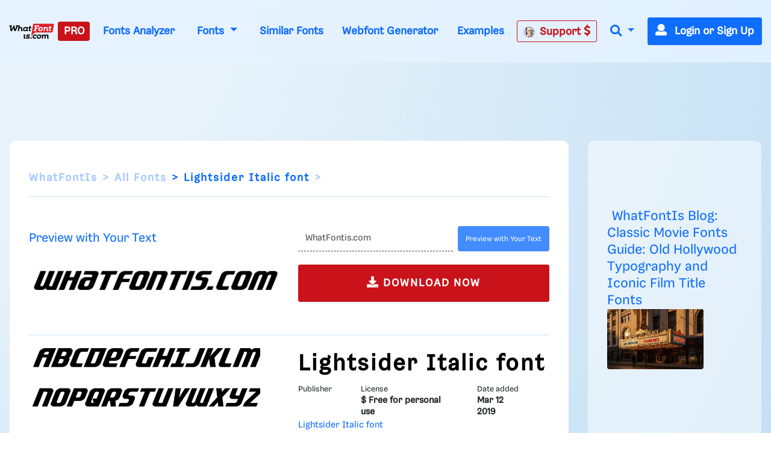

--- FILE ---
content_type: text/plain;charset=UTF-8
request_url: https://c.pub.network/v2/c
body_size: -264
content:
4d441687-3e7e-4074-9f67-3489712345c0

--- FILE ---
content_type: application/javascript; charset=utf-8
request_url: https://fundingchoicesmessages.google.com/f/AGSKWxW5R7d7mswTF8rlh5PM2GcZHuW16yDt781_8GL4xW4-slHR7eti3BFfBeae-H3VfHkNvg-Y9G2fIJSE8LNnb9m3C9NPekFxBZ9RE5_zkIFyCPwNhqa_1t252W_iXN8YmTwhLco7oi9jb5xT19TvRGIB64_51Ab8GEi6d8aIa31kpIqiLh3TpIAqmyw=/_-advertisement/script./ad_234x60_/adsandbox._google_ads//ads/motherless.
body_size: -1289
content:
window['c6ea2ea7-abbc-42cb-a0c2-c60121e29e9d'] = true;

--- FILE ---
content_type: text/plain;charset=UTF-8
request_url: https://c.pub.network/v2/c
body_size: -113
content:
39e5356e-fcb6-4282-a751-3840656743ad

--- FILE ---
content_type: application/javascript
request_url: https://html-load.cc/script/d3d3LndoYXRmb250aXMuY29t.js
body_size: 159200
content:
// 
!function(){function a2O(){const t=["auto|never|always|<absolute-size>|<length>","exclusionRules","Window_fetch","appVersion","as-event-handler-added","jg7y.quizlet.com","before","kayzen.io","[<compound-selector>? <pseudo-compound-selector>*]!","SyntaxMatchError","__fr","northantstelegraph.co.uk","scale3d( [<number>|<percentage>]#{3} )","YTI3NGJjbGp0djBvbXc2ejlnNXAxM3VzOGVraHhpcmZx","Terminate - profile not found","unhandled exception","option encode is invalid","compareByGeneratedPositionsInflated","nextState","Element_querySelectorAll","sandbox","class extends self.XMLHttpRequest","Failed to get key from: ","data:","ocelot.studio","true|false",".pages.dev","Worker","<'align-self'> <'justify-self'>?","[AdShield API] Executing ","none|hidden|dotted|dashed|solid|double|groove|ridge|inset|outset","as_key","adv-space","reversed( <counter-name> )","px-cloud.net","String","navigator.appVersion is undefined","start|center|end|baseline|stretch","Generator is already executing.","initial|inherit|unset|revert|revert-layer","https://prg.smartadserver.com/prebid/v1","none|element|text","inmobi.com","adingo.jp"," node type","lines","[<declaration>? ';']* <declaration>?","adthrive","<blend-mode>#","FeatureRange","window.process is","getTargetingKeys","w = window.parent.parent;","[auto|alphabetic|hanging|ideographic]","memory","removeChild","Terminate - memory limit threshold","normal|stretch|<baseline-position>|[<overflow-position>? <self-position>]","[<function-token> <any-value>? )]|[( <any-value>? )]","OutOfPageFormat","as_version","scaleZ( [<number>|<percentage>] )","e|pi|infinity|-infinity|NaN","Layer","arkadium-aps-tagan.adlightning.com","slot","luminance|alpha","geniee-prebid","reference","StyleSheet","auto|<length>","<length-percentage>|closest-side|farthest-side","gpt-highfivve","IntersectionObserverEntry",'meta[http-equiv="Content-Security-Policy"]',"Parse error: ","gpt-adshield","<length>{1,2}","sdk","HTMLElement_style","gwd-","bricks-co.com","[<length-percentage>|left|center|right]#","element","<'list-style-type'>||<'list-style-position'>||<'list-style-image'>","[object Intl]","hbwrapper.com","symbol","gpt-rubicon","<bg-position>#","recovery_adm_click_ar","safari","import","webGL","toArray","1.9.1","welt.de","in [<rectangular-color-space>|<polar-color-space> <hue-interpolation-method>?|<custom-color-space>]","ensureInit","<'-ms-scroll-limit-x-min'> <'-ms-scroll-limit-y-min'> <'-ms-scroll-limit-x-max'> <'-ms-scroll-limit-y-max'>","/gpt/setup","ads_","innerText","host","query","isInIframe","auto|<'border-style'>","mismatchLength","polarbyte.com","adsdk.microsoft.com","simpli.fi","cache_adblock_circumvent_score","XMLHttpRequest_open","truvidplayer.com","contains","SharedStorageWorklet","[[left|center|right|top|bottom|<length-percentage>]|[left|center|right|<length-percentage>] [top|center|bottom|<length-percentage>]|[center|[left|right] <length-percentage>?]&&[center|[top|bottom] <length-percentage>?]]","onclick","Window_setInterval","opera","cookielaw.org","element display none important","selectorList","N3o+Z317L1cjYGNbWlQmc0k8Mi1oYUtYWW4Kbyl4U0ZB","preventDefault","last","https://img-load.com","getTokenStart","iframe",".start","insertList","chromium","as_parent","LayerList","HTMLSourceElement","document","<single-animation-direction>#","Parentheses","crwdcntrl.net","toJSON","<mf-name>","ot-","setAttributeNS","minutemedia","Failed to decode protect-id: id is empty","<keyframe-selector># { <declaration-list> }","http","getAtrule","Profile","pageview_id","normal|italic|oblique <angle>{0,2}","excludeHosts","auto|thin|none","PseudoClassSelector","add","log","ayads.co","none|mandatory|proximity","HTMLAnchorElement_origin","/cou/api_reco.php","[<length-percentage>|<number>|auto]{1,4}","Window_fetchLater","postmedia.solutions.cdn.optable.co","skewX( [<angle>|<zero>] )","coachjs","ChromeDriverw","adjust.com","nextUntil","__fpjs_d_m","duration","display","/dbm/ad","ABCDEFGHIJKLMNOPQRSTUVWXYZabcdefghijklmnopqrstuvwxyz0123456789+/","parseContext","<'animation-duration'>||<easing-function>||<'animation-delay'>||<single-animation-iteration-count>||<single-animation-direction>||<single-animation-fill-mode>||<single-animation-play-state>||[none|<keyframes-name>]||<single-animation-timeline>","<symbol> <symbol>?","light-dark( <color> , <color> )","Element_closest","omid-","indiatimes.com","` has no known descriptors","ADM (","ACK_INVISIBLE","navigator.plugins is undefined","bhg.com","Document_getElementsByClassName","general-enclosed","cdn.adapex.io","smilewanted.com","stickyadstv.com","RTCEncodedAudioFrame","Tig5fCEvX1JEdjZRKSI4P0wjaFdscjs=","protectHtml","img_","smartadserver.com","[restore-rejections] handleQueued fetch","normal|multiply|screen|overlay|darken|lighten|color-dodge|color-burn|hard-light|soft-light|difference|exclusion|hue|saturation|color|luminosity","about:","placeholder-slot","INTERSTITIAL","comma-token","systemLanguage","[<length-percentage>|top|center|bottom]#","/getconfig/sodar","none|[x|y|block|inline|both] [mandatory|proximity]?","<'margin-inline-end'>","space-between|space-around|space-evenly|stretch","[lining-nums|oldstyle-nums]","none|discard-before||discard-after||discard-inner","some","videostep.com","initMain","in2w_key",'" is expected',"none|forwards|backwards|both","denied","ds.uncn.jp","upload","as_apply","cmd","undertone.com","/sodar/sodar2","setTargetingForGPTAsync","<ident> ['.' <ident>]*","[<counter-name> <integer>?|<reversed-counter-name> <integer>?]+|none","<family-name>","GeneralEnclosed","navigator.permissions.query is not a function","hash-token","Hex digit or question mark is expected","<percentage>?&&<image>","inherit","parseWithFallback","infinityfree.com","readable","decodeURIComponent","ADS_FRAME","not","<'border-bottom-left-radius'>","auto|avoid","Response_url","timeout","stopPropagation","Element_innerHTML","richaudience.com","substring","autobild.de","initial","elem",": [left|right|first|blank]","enliple","walk","webDriver","sddan.com","rect( [<length-percentage>|auto]{4} [round <'border-radius'>]? )","browserLanguage","reportToSentry","attributionSrc","JSON_parse","browserKind","protocol","src","main_richload","indexOf","Document_createElement","; Priority=Medium","Destroying interstitial slots : ","initInventoryFrame","MSG_ACK_VISIBLE","chrome","option sameSite is invalid","appendList",'[data-id^="div-gpt-ad"]',"<?lit$","Element_getAttribute","cdn.iubenda.com","closest-side|closest-corner|farthest-side|farthest-corner|sides","dggn","iterations","adform.net","pluginsArray","findValueFragments","atob","<number-percentage>{1,4}&&fill?","':' [before|after|first-line|first-letter]","adnxs-simple.com","Combinator","[alternate||[over|under]]|inter-character","__webdriver_script_fn","adblock_circumvent_score","[<box>|border|padding|content|text]#","callPhantom","getAtrulePrelude","KHIlOTZqVks3e2tQCWdEaE9jRnMnMTtNIkl1UVoveXFB","ag.dns-finder.com","umogames.com",".setPAAPIConfigForGPT","https://securepubads.g.doubleclick.net/gampad/ads","onmozfullscreenchange","https://consent.newcastleworld.com","throwError","reserved1Input","isInAdIframe","bTByeWlxdDgzNjJwMWZhdWxqNHpnaA==","break-walk","forEach","preload","dXl5aw==","HTMLLinkElement_rel","<'block-size'>","( [<mf-plain>|<mf-boolean>|<mf-range>] )","[auto|reverse]||<angle>","https://c.html-load.com","charCodeAt","<line-width>||<line-style>||<color>","[<string>|<url>] [layer|layer( <layer-name> )]? [supports( [<supports-condition>|<declaration>] )]? <media-query-list>?","checkAtruleName","sussexexpress.co.uk","__sa_","compareByGeneratedPositionsDeflated","__hooked","avt","https://fb.css-load.com","hookWindowProperty Error: ","beforeunload","_ad","?as-revalidator=","YEg7NFN5TUIuCmZ1eG52I1JyUDNFSlEmOVlbTzBjCUNVbw==","https://orbidder.otto.de/bid","UNKNOWN","publisher","allowRunInIframe","collapse|discard|preserve|preserve-breaks|preserve-spaces|break-spaces","tel:","185utoFKE","dable","_isTcfNeeded","only","leave","bkVlSkthLjpQe0E7eDBVTCI0J1hGbXx9d2Z2elEjN1pTKA==","AtKeyword","Response","localStorage","gpt-adingo","img","defaultPrevented","Navigator","decorator","none|zoom","includes","yieldlab.net","compact","https://consent.programme-tv.net","auto|touch","cefsharp","Hex digit is expected","w2g","not <supports-in-parens>|<supports-in-parens> [and <supports-in-parens>]*|<supports-in-parens> [or <supports-in-parens>]*","rem( <calc-sum> , <calc-sum> )","myhomebook.de","@stylistic|@historical-forms|@styleset|@character-variant|@swash|@ornaments|@annotation","rch","parentNode","[from-image||<resolution>]&&snap?","flux.jp","env( <custom-ident> , <declaration-value>? )","comma","border-box|content-box|margin-box|padding-box","includeHosts","\n  --------","decode","content-box|padding-box|border-box|fill-box|stroke-box|view-box","ActiveBorder|ActiveCaption|AppWorkspace|Background|ButtonFace|ButtonHighlight|ButtonShadow|ButtonText|CaptionText|GrayText|Highlight|HighlightText|InactiveBorder|InactiveCaption|InactiveCaptionText|InfoBackground|InfoText|Menu|MenuText|Scrollbar|ThreeDDarkShadow|ThreeDFace|ThreeDHighlight|ThreeDLightShadow|ThreeDShadow|Window|WindowFrame|WindowText","char must be length 1","\n--","<html","applySourceMap","74068PoJqeM","productSub","arrayBuffer","History","setHTMLUnsafe","cross-fade( <cf-mixing-image> , <cf-final-image>? )","JlhEX1FPaE1ybHRwUjFjNHpHClk=","open","sqrt( <calc-sum> )","/f.min.js","function","linear-gradient( [[<angle>|to <side-or-corner>]||<color-interpolation-method>]? , <color-stop-list> )","Maximum iteration number exceeded (please fill an issue on https://github.com/csstree/csstree/issues)","https://static.criteo.net/js/ld/publishertag.prebid.js","edinburghnews.scotsman.com","fields","Neither `enter` nor `leave` walker handler is set or both aren't a function","className",", scrollY: ","whatcardev.haymarket.com","key","resource","auto|avoid|always|all|avoid-page|page|left|right|recto|verso|avoid-column|column|avoid-region|region","none|<length-percentage> [<length-percentage> <length>?]?","Token","aXJycg==","dVY2fSlRJz9Ee1NlQU1YNDtFZg==","walkContext","safeframe.googlesyndication.com","isActive","SYN","dvmax","googletagmanager.com","Unexpected end of input","infinite|<number>","Selector","a24xZWhvNmZqYnI0MHB4YzlpMnE=","themoneytizer.com","cbidsp","Window_frames","windowSize","getDomId","ignoreInvalidMapping","` for ","__phantomas","reverse","eTkzcmZ0czdseHE4dmtnamVuNW0waTZ3emhhcDF1Y2Iybw==","resolve","do69ll745l27z.cloudfront.net","sunderlandecho.com","aXp4c29tcWgzcDhidmdhNDl3N2Z5MnRsdWM2ZTVuMDFy",".end","none|manual|auto","normal|always","<custom-ident>|<string>","isEncodedUrl","cap","none|proximity|mandatory","adshield","document_getElementById","data-owner","delay","read-only|read-write|write-only","Invalid protect url: ","https://report.ad-shield.cc/","<ident>|<function-token> <any-value> )",'Identifier "',"S1ppe140PG0iNSdjJQpYTHVyeXBxQThbZUl3LURSfGtiQg==","eventType","<length>||<color>","PluginArray",'"],[class*="',"Window","edge","[restore-rejections] restoreDeferredRejections__adblock","openxcdn.net","cssTargetRegex","originalHostname","<media-in-parens> [and <media-in-parens>]+","; SameSite=Strict","adthrive-","consumeUntilLeftCurlyBracketOrSemicolon","none|[objects||[spaces|[leading-spaces||trailing-spaces]]||edges||box-decoration]","<string>|<image>|<custom-ident>","Node_insertBefore","auto|wrap|nowrap","<angle-percentage>","skipUntilBalanced","as_test","display:inline-block; width:300px !important; height:250px !important; position: absolute; top: -10000px; left: -10000px; visibility: visible","toSetString","[<ident-token>|'*']? '|'","Terminate - not active","ep2.adtrafficquality.google","supports","ReadableStream","2319300tYZFNL","consumeUntilSemicolonIncluded",'<div class="CAN_content">',"file","none|circle|disc|square","recovery_loaded_time","write","adspsp.com","<'pause-before'> <'pause-after'>?","ins","frameElement","fromCodePoint","left|right|none|inline-start|inline-end","webcontentassessor.com","escape","aXRoYw==","CSSStyleSheet_insertRule","getElementById","botd","[center|[[left|right|x-start|x-end]? <length-percentage>?]!]#","content-security-policy","__as_xhr_onload","Function_toString","https://pagead2.googlesyndication.com/pagead/js/adsbygoogle.js","svw","<length-percentage>&&hanging?&&each-line?","ladsp.com","flux-cdn.com","textAd","!term","auto||<ratio>","[none|<dashed-ident>]#","data","adsinteractive","https://prebid.cootlogix.com/prebid/multi/","<media-query>#","[AdBlockDetector] Snippet adblock detected","none|all","[<box>|border|padding|content]#","border","block|inline|run-in",", y: ","rlcdn.com","id5-sync.com","grad","<'flex-grow'>","www.google.com","Unknown context `","selector( <complex-selector> )","<number [0,∞]> [/ <number [0,∞]>]?","sdk_version","addAtrule_","auto|none|enabled|disabled",'a[target="_blank"][rel="noopener noreferrer"]:has(> div#container > div.img_container > img[src^="https://asset.ad-shield.cc"])\nbody > a[href^="https://www.amazon."][href*="tag=adshield"][target="_blank"]\nbody > a[href^="https://s.click.aliexpress.com"][target="_blank"][rel="noopener noreferrer"]\nadfm-ad\namp-ad-exit + div[class^="img_"]:has(+ div[aria-hidden="true"] + amp-pixel + amp-pixel)\namp-ad-exit + div[class^="img_"]:has(+ div[aria-hidden="true"] + amp-pixel + div[style^="bottom:0;right:0;width"])\namp-ad-exit + div[class^="img_"]:has(+ div[aria-hidden="true"] + div[style^="bottom:0;right:0;width"])\namp-img[class^="img_"][style="width:300px;height:250px;"]\namp-img[class^="img_"][style="width:336px;height:280px;"]\na[href*="-load"][href*=".com/content/"] > amp-img[src^="https://tpc.googlesyndication.com/daca_images/simgad/"]\na[href*="-load"][href*=".com/content/"][attributionsrc^="https://track.u.send.microad.jp"]\na[href*="-load"][href*=".com/content/"][style$="margin:0px auto;text-decoration:none;"]\na[href*="-load"][href*=".com/content/"][attributiondestination="https://appier.net"]\na[href*="-load"][href*=".com/content/"][style="display:inline-block;"]\na[href="javascript:void(window.open(clickTag))"] > div[id^="img_"]\na[style="text-decoration:none;"] > div[style^="border: none; margin: 0px;"]\na[style^="background:transparent url"][style*="html-load.com/"]\nbody > a[attributionsrc*="html-load.com/"]\nbody > a[href^="https://content-loader.com/content"][target="_top"]\nbody > a[href^="https://html-load.com/content"][target="_top"]\nbody > a[target="_blank"][rel="noopener noreferrer"][href^="https://07c225f3.online/content"][href*="/0/"]\nbody > a[target="_blank"][rel="noopener noreferrer"][href*="-load"][href*=".com/content/"][href*="/0/"]\nbody > div:not([class]):not([id]) > script + div[id^="img_"] > div[id^="img_"][visibility="visible"]\nbody > div:not([class]):not([id]) > script + div[id^="img_"] > script + span[id^="img_"][style] > a[href*="-load"][href*=".com/content/"]\nbody > div[class^="img_"] > a[href*="-load"][href*=".com/content/"][target="_blank"]\nbody > div[class^="img_"] > style + div[id^="img_"] + div[class^="img_"]\nbody > div[class^="img_"][id^="img_"] > button[type="button"][class^="img_"][id^="img_"]\nbody > div[id^="img_"] > div[style$="height:280px;"][class*=" img_"]\nbody > div[id^="img_"]:has(+ amp-pixel + amp-analytics)\nbody > div[id^="img_"]:has(+ amp-pixel + div[style^="bottom:0;right:0;width"])\nbody > div[style="display:inline"] > div[class^="img_"][id^="img_"]\nbody > iframe[src*="-load"][src*=".com/content/"] + div[id^="img_"]\nbody > iframe[src*="-load"][src*=".com/content/"] ~ script + div[class^="img_"]\nbody > script + div + div[style="display:inline"] > a[target="_blank"][href*="-load"][href*=".com/content/"]\nbody > script + script + script + div + div[style="display:inline"] > div:not([id]):not([class])\nbody > script + script + script + div + div[style="display:inline"] > div[class^="img_"][id^="img_"] > div[class^="img_"] > div[class^="img_"] > div[class*=" img_"] > a[href*="-load"][href*=".com/content/"][target="_blank"][rel="nofollow"]\nbody > script[src]:first-child + div:not([id]):not([class]) > script + script[src] + script + div[id^="img_"]\nbody > script[src]:first-child + script + div:not([id]):not([class]) > script + script[src] + script + div[id^="img_"]\nbody[class^="img_"] > div[style$="-webkit-tap-highlight-color:rgba(0,0,0,0);"]\nbody[class^="img_"][style$="running none;"]\nbody[class^="img_"][style^="background-color"]\nbody[class^="img_"][style^="opacity: 1;"]\nbody[onclick="ExitApi.exit();"][style="cursor:pointer"] > a[href="javascript:(function(){open(window.clickTag)})()"]\nbody[style$="transform-origin: left top;"] > div[id^="img_"]\ndiv:not([class]) + style + div[class^="img_"] > img[src*=".com/content/"]\ndiv[class^="img_"] > table[class^="img_"]\ndiv[class^="img_"][onclick^="handleClick(event, \'https:"]\ndiv[class^="img_"][started="true"]\ndiv[class^="img_"][style$="196px; position: absolute;"]\ndiv[class^="img_"][style="width:100%"]\ndiv[class^="img_"][style^="background: url("https://html-load.com"]\ndiv[class^="img_"][style^="grid-template-areas:\'product-image buy-box"]\ndiv[class^="img_"][style^="height:189px;"]\ndiv[class^="img_"][style^="width: 410px"] > div[class^="img_"] > lima-video\ndiv[class^="img_"][id^="img_"][active_view_class_name]\ndiv[class^="img_"][id^="img_"][style^="width: 300px; height: 254px;"]\ndiv[id^="img_"] > div[id^="img_"][style="width: auto;"]\ndiv[id^="img_"] > div[style$="text-decoration:none;width:300px;"]\ndiv[id^="img_"] > div[style^="margin:0;padding:0;"]\ndiv[id^="img_"] > svg[style$="overflow:visible;z-index:0;box-shadow:none;"]\ndiv[id^="img_"]:first-child > div[aria-hidden="true"] + div[id^="img_"]\ndiv[id^="img_"][class^="img_"][lang][style="overflow: hidden; width: 100%; height: 100%;"]\ndiv[id^="img_"][class^="img_"][mode]\ndiv[id^="img_"][coupang]\ndiv[id^="img_"][ggnoclick]\ndiv[id^="img_"][onclick="fireClickHandler()"]\ndiv[id^="img_"][onclick^="window.open"]\ndiv[id^="img_"][ontouchend$="touchEnd(event)"]\ndiv[id^="img_"][role="button"]\ndiv[id^="img_"][style*="font-family: arial, helvetica, sans-serif;"]\ndiv[id^="img_"][style$="height: 248px; overflow: hidden;"]\ndiv[id^="img_"][style$="height:100px;"]\ndiv[id^="img_"][style$="height:90px;overflow:hidden;"]\ndiv[id^="img_"][style$="justify-content: center; align-items: center; position: relative;"]\ndiv[id^="img_"][style$="overflow:hidden; display:inline-block;"]\ndiv[id^="img_"][style$="padding: 0px; display: inline-block;"]\ndiv[id^="img_"][style$="position: sticky; top: 0; z-index: 1;"]\ndiv[id^="img_"][style$="width: 100%; z-index: 2147483647; display: block;"]\ndiv[id^="img_"][style$="width: 100%; z-index: 2147483647;"]\ndiv[id^="img_"][style$="width:100%;height:250px;overflow:hidden;"]\ndiv[id^="img_"][style="cursor: pointer;"]\ndiv[id^="img_"][style="opacity: 1;"]\ndiv[id^="img_"][style="overflow:hidden;"]\ndiv[id^="img_"][style="width: 300px;"]\ndiv[id^="img_"][style="width:300px;height:200px;"]\ndiv[id^="img_"][style^="display: flex; justify-content: center; align-items: center; width: 300px;"]\ndiv[id^="img_"][style^="height: 250px; width: 300px;"]\ndiv[id^="img_"][style^="margin: 0px; padding: 0px; position: fixed; top: 0px; left: 0px; width: 100%; z-index: 2147483647;"]\ndiv[id^="img_"][style^="margin:0;padding:0;display:block;position:fixed;left:0;"]\ndiv[id^="img_"][style^="overflow: hidden; width: 320px;"]\ndiv[id^="img_"][style^="position: fixed; bottom: 0; left: 0; width: 100%; z-index:2147483647;"]\ndiv[id^="img_"][style^="position: fixed; bottom: 0px; left: 0px; width: 100%; z-index: 2147483647;"]\ndiv[id^="img_"][style^="position:absolute;width:100%;height:100%;"]\ndiv[id^="img_"][style^="width: 100%; height: 100px; position: fixed; bottom: 0; left: 0; z-index:"]\ndiv[id^="img_"][style^="width: 100%; min-height: 430px;"]\ndiv[id^="img_"][style^="width: 100vw; height: 100vh;"]\ndiv[id^="img_"][style^="width: 300px; height: 250px; left: 0px;"]\ndiv[id^="img_"][visibility="visible"]\ndiv[id^="img_"][x-frame-height="53"]\ndiv[id^="img_"][x-frame-height="600"]\ndiv[id^="img_"][x-frame-height^="40"]\ndiv[id^="img_"][x-frame-width="336"][x-frame-height="336"]\ndiv[js_error_track_url^="https://uncn.jp/0/data/js_error_track/gn."]\ndiv[js_error_track_url^="https://uncn.jp/0/data/js_error_track/pb."]\ndiv[js_error_track_url^="https://uncn.jp/0/data/js_error_track/"][click_trackers]\ndiv[lang] [x-remove="false"]\ndiv[style$="-10000px; position: absolute;"] + div[id^="img_"]\ndiv[style$="overflow: hidden; width: 300px; height: 250px; margin: 0px auto;"]\ndiv[style$="text-indent: 0px !important;"] > a[href*="-load"][href*=".com/content/"]\ndiv[style*="left: 0px; z-index: 1000000000"] > div > div[id^="img_"]\ndiv[style="display:inline"][class^="img_"] > div[style="display:flex;"]\ndiv[style^="bottom:0;right:0;width:300px;height:250px;background:initial!important;"]\ndiv[style^="position:absolute;left:0px;"] + div[class^="img_"]\ndiv[style^="position:absolute;"] > div[id^="img_"]\ndiv[style^="transition-duration:0ms!important;margin:0px!important;padding:0px!important;border:none!important;position:absolute!important;top:0px!important;"]\ndiv[style] > div[style="position:absolute;display:none;"] + meta + meta + div[class^="img_"]\ndiv[style^="position:"][ontouchstart="fCidsp(event)"]\ndiv[style^="v"] > a[href*="-load"][href*=".com/content/"][target][style="text-decoration:none;"]\ndiv[x-frame-height="100"] > div[style="position:absolute;display:none;"] + meta + meta + div[class^="img_"]\ndiv[x-frame-height$="50"] > div[style="position:absolute;display:none;"] + meta + meta + div[class^="img_"]\ndiv[xyz-component="fixed-frame"]\ngwd-google-ad\nhtml[lang*="-"] > body[style="width:100%;height:100%;margin:0;"] > div[class^="img_"][style="width:100%; height:100%;"]\niframe[src*="-load"][src*=".com/content/"] + div[id^="img_"]:empty\niframe[src*="content-loader.com/"] + style + div\niframe[src*="html-load.com/"] + style + div\niframe[src*="-load"][src*=".com/content/"][style="display:none"][aria-hidden="true"] + div:not([class]):not([id])\niframe[src="javascript:false"] ~ div[style="display:inline"]\niframe[id^="img_"][style^="cursor: pointer; display: block; position: absolute; overflow: hidden; margin: 0px; padding: 0px; pointer-events: auto; opacity: 0.8;"]\nimg[height^="10"][src*="content-loader.com/"]\nimg[height^="10"][src*="html-load.com/"]\nimg[id^="img_"][style$="margin:0px;padding:0px;border:none;opacity:0.8;"]\nimg[src*="-load"][src*=".com/content/"][onclick^="window.open(\'https://www.inmobi.com"]\nimg[src*="-load"][src*=".com/content/"][width="100%"][alt=""][style="display: block;"]\nimg[src*="content-loader.com/"][style^="border-style:"]\nimg[src*="content-loader.com/"][style^="position: absolute; left: 0px;"]\nimg[src*="html-load.com/"][style^="border-style:"]\nimg[src*="html-load.com/"][style^="position: absolute; left: 0px;"]\nins[class^="img_"][style^="display:inline-block;"]\nins[id^="img_"][style*="--gn-ov-ad-height"]\nlink + div[class^="img_"][style="width: 300px; height: 250px;"]\nlink + style + script + a[href*="-load"][href*=".com/content/"]\nlink[rel="stylesheet"][href*="-load"][href*=".com/content/"] + script + script + div[id^="img_"]\nlink[rel="stylesheet"][href*="-load"][href*=".com/content/"][media="screen"] + script + div[class^="img_"]\nmeta + style + div[class^="img_"]\nmeta + title + script + div[id^="img_"]\nmeta + title + script + script + div[id^="img_"]\nmeta[charset="utf-8"] + meta[name="viewport"] + div[class^="img_"]\nmeta[content] + a[href^="https://content-loader.com/content"]\nmeta[content] + a[href^="https://html-load.com/content"]\np[id^="img_"][onclick]\nsection[class^="img_"] > div[id^="img_"][class^="img_"][draggable="false"]\nscript + style + div[class^="img_"]\nscript[attributionsrc] + div[id^="img_"]\nscript[id^="img_"] + div[id^="img_"]\nscript[name="scrbnr"] + div[class^="img_"]\nscript[src*="-load"][src*=".com/content/"] + div[id^="img_"]:empty\nscript[src*="-load"][src*=".com/content/"] + div[id^="img_"][style="width: auto;"]\nstyle + script[src*="-load"][src*=".com/content/"] + script + div[id^="img_"]\nstyle + title + script + div[id^="img_"]\nvideo[class^="img_"][playsinline]\nvideo[poster*="-load"][poster*=".com/content/"]\ndiv[id^="img_"]:has(div[style] > div[id^="img_"] > svg[viewBox][fill])\ndiv[style]:has(> a[href*="html-load.com/"] + div[style] > video[src*="html-load.com/"])\ndiv[style]:has(> div > div[style*="html-load.com/"]):has(a[href*="html-load.com/"])\ndiv[style]:has(> iframe[src*="html-load.com/"] + script)\nbody:has(amp-ad-exit) > div[id^="img_"] > div[id^="img_"]:has(> a[href*="html-load.com/"] > amp-img[alt][src]):not([class])\nbody:has(> div + script + script):has(a[href*="html-load.com/"] > img[alt="Advertisement"])\nbody:has([gwd-schema-id]):has(img[src*="html-load.com/"])\nbody:has(> script + div + script):has(div[class^="img_"][x-repeat])\na[href]:not(a[href*="html-load.com/"]):has(img[src*="html-load.com/"])\nbody:has(> div[id^="img"] > div[style] > div[test-id="grid-layout"])\na[href*="html-load.com/"]:has(video > source[src*="html-load.com/"])\nscript + a[href*="html-load.com/"][attributiondestination]\nbody:has(script + div):has(> div[id^="img_"] > img[src*="html-load.com/"][onclick])\nbody:has(lima-video):has(> div + script):has(> div[style] > link[href*="html-load.com/"])\nbody:has(> link[href*="html-load.com/"]):has(> a[href*="html-load.com/"])\nbody:has(script[src*="html-load.com/"]):has(video > source[src*="html-load.com/"])\nbody:has(a[href*="html-load.com/"] > img[style*="html-load.com/"]):has(div[lang="ja"])\nbody:has(> amp-ad-exit:last-child):has(a[href*="html-load.com/"])\nbody:has(amp-ad-exit):has(div[lang="ja"] > a[href*="html-load.com/"] > svg[viewBox])\nbody:has(script + script + iframe:last-child):has(a[href*="html-load.com/"])\nbody:has(> a[href*="html-load.com/"] + div[class]:not([id]):not([style]):nth-child(2):last-child):has(> a[href*="html-load.com/"]:first-child)\nbody:has(> script[src*="html-load.com/"] + div + script):has(> div > div > canvas)\nhead:first-child + body:has(li > a[href*="html-load.com/"]):last-child\nbody:has(script + script + div + img):has(span > a[href*="html-load.com/"])\nbody:has(> div[style="display:inline"] > script[src*="html-load.com/"] + script)\nhead:first-child + body:has(> a[href*="html-load.com/"]:first-child + div:last-child):last-child\nbody:has(> div[aria-hidden] > form[action*="html-load.com/"])\ndiv[id^="img_"]:has(> script[src*="html-load.com/"] + script + ins):first-child\nbody:has(div:first-child + script:nth-child(2):last-child):has(img[src*="html-load.com/"])\nbody:nth-child(2):last-child:has(video[src*="html-load.com/"])\nbody:has(> div > div[aria-label^="Sponsored"] > a[href*="html-load.com/"])\nhead:first-child + body:has(lima-video):has(svg[viewBox]):has(span[dir]):last-child\nbody:has(a[href*="html-load.com/"][onclick*="doubleclick.net"])\nbody:has(> div > img[src*="html-load.com/"]:only-child):has(> div:first-child + script + div:last-child)\nbody:has(> a[href*="html-load.com/contents/"][href*="/0/"])\nbody:has(> div > div[id^="img_"]:first-child > a[href*="html-load.com/"]):has(> div > div[id^="img_"]:nth-child(2) > a[href*="html-load.com/"])\na[href*="html-load.com/"][alt="Click Me"]\nbody:has(> div > div > div[style*="html-load.com/"]:first-child + div[style*="html-load.com/"]:last-child)\nhtml > body > div[id^="img_"]:has(button[id^="img_"])\nbody:has(div > div[style*="html-load.com/"])\nbody:has(a[href*="html-load.com/"]:first-child + img[src*="html-load.com/"] + img[src*="html-load.com/"]:last-child)\nbody:has(a[target="_top"][href*="html-load.com/"] > img[src*="html-load.com/"])\nbody:has(div[class^="img_"]:first-child + div[class^="img_"] + img[src*="html-load.com/"]:last-child)',"startOffset","<'min-height'>","Terminate - non-auto-recovery","https://securepubads.g.doubleclick.net/tag/js/gpt.js","wrap|none","<-ms-filter-function-progid>|<-ms-filter-function-legacy>","normal|[light|dark|<custom-ident>]+&&only?","value","<'padding-left'>","sourcesContent","pop","directives","urlGenerate","slotRequested","repeating-linear-gradient( [<angle>|to <side-or-corner>]? , <color-stop-list> )","plainchicken.com","hypot( <calc-sum># )","<number-percentage>{1,4} fill?","adingo","2763582Ntgyvk","<'opacity'>","running|paused","(-token","mmctsvc.com","butt|round|square","https://cmp.myhomebook.de","adv-","additionalHeaders","Terminate - keep original acceptable ads","HTMLImageElement_srcset","geniee","text/html","rem","calledSelenium","Document_querySelector","optable.co","yellowblue.io","api.rlcdn.com","isVisibleContent","uBO:","inline|block|horizontal|vertical","text-ads","Plus sign","getVersion","(E2) Invalid protect url: ","\x3c!--","text_ad","matchAll","pow( <calc-sum> , <calc-sum> )","normal|break-word","gw.geoedge.be","ads.nicovideo.jp","[block|inline|x|y]#","Condition","outerHTML","Expected more digits in base 64 VLQ value.","adfarm1.adition.com","<integer>|<length>","e-planning.net",'"googMsgType"',"source","none|<dashed-ident>#","'.' <ident-token>","quantumdex.io","adUnits","aXZtc2xyNDhhY2Uzem9rZ3h0MTBiNnA=","<'flex-shrink'>","term","-apple-system-body|-apple-system-headline|-apple-system-subheadline|-apple-system-caption1|-apple-system-caption2|-apple-system-footnote|-apple-system-short-body|-apple-system-short-headline|-apple-system-short-subheadline|-apple-system-short-caption1|-apple-system-short-footnote|-apple-system-tall-body","Script","[<mask-reference>||<position> [/ <bg-size>]?||<repeat-style>||[<box>|border|padding|content|text]||[<box>|border|padding|content]]#","encodedBodySize","eDhiM2xuMWs5bWNlaXM0dTB3aGpveXJ6djVxZ3RhcGYyNw==","axelspringer.com","ZndiaA==","_selenium","!boolean-group","style","consentframework.com","invalid protect-id key: ","partitioned","link","?version=","<wq-name>","mixed|upright|sideways","consume","copy","servenobid.com","https://cmp.computerbild.de","AtruleDescriptor","M2Jwa2ltZnZ4ZTcxNm56b3lydzBxNTI=","<hex-color>|<color-function>|<named-color>|<color-mix()>|transparent","WhiteSpace","http://localhost","si.com","Yzc4NjNxYnNtd3k1NG90bmhpdjE=","<alpha-value>","notificationPermissions signal unexpected behaviour","<'inset-block-end'>","-moz-radial-gradient( <-legacy-radial-gradient-arguments> )|-webkit-radial-gradient( <-legacy-radial-gradient-arguments> )|-o-radial-gradient( <-legacy-radial-gradient-arguments> )","eXB3engydXNtOG9nNXE3NHRhbmxiNnJpM3ZjZWhqOWtmMQ==","Bad value `","repeating-conic-gradient( [from <angle>]? [at <position>]? , <angular-color-stop-list> )","debug",'[id^="dfp-ad-"]',"readystatechange","`, expected `","light|dark|<integer [0,∞]>","fuse","fuseplatform.net","pbjsList","brightness( <number-percentage> )","pbjs","always|auto|avoid","Zm1qeA==","INVENTORY_FRAME","<'border-top-width'>","abs( <calc-sum> )","[proportional-nums|tabular-nums]","__lastWatirAlert","<compound-selector> [<combinator>? <compound-selector>]*","text","<single-animation>#","when","_grecaptcha_ready","syntax","ads-twitter.com","[[left|center|right]||[top|center|bottom]|[left|center|right|<length-percentage>] [top|center|bottom|<length-percentage>]?|[[left|right] <length-percentage>]&&[[top|bottom] <length-percentage>]]","Unknown node type:","<number-zero-one>","Scope","[AdShield API] cmd execution error:","rhino","toUTCString","abgroup","ZGdnbg==","pathname","defineOutOfPageSlot","normal|<length-percentage>","max-age","<'inline-size'>","b3U3ZXJjdnc5bDAxeWdobmZpcDY4NWJ6eHF0YWszc2ptNA==","auto|inter-character|inter-word|none","MW53c3I3dms4ZmgwbDN1dDkyamlncXg2ejQ1Y3BibXlv","token","'>'|'+'|'~'|['|' '|']","command","bWpiMGZldTZseng3a3FoZ29wNGF0ODMxYzkyeXdpcjVu","scrollY","addProperty_","AddMatchOnce","JSON_stringify","none|<position>#","SharedWorker","viously.com","https://ad.yieldlab.net/yp","htlbid.com","fetch: ","[none|<custom-ident>]#","setPAAPIConfigForGPT","element( <custom-ident> , [first|start|last|first-except]? )|element( <id-selector> )","kueezrtb.com","webkitSpeechGrammar","N3VpbDVhM2d4YnJwdHZqZXltbzRjMDl3cXpzNjgybmYx","getBidResponses","setProperty","none|path( <string> )","<'left'>","bqstreamer.com","windowExternal","performance","PseudoElementSelector","errorTrace","getLastListNode","MatchOnceBuffer","loading","--\x3e","none|[<'flex-grow'> <'flex-shrink'>?||<'flex-basis'>]","substrToCursor","scroll","replaceScriptElementAsync","<xyz-space> [<number>|<percentage>|none]{3}","getAttribute","checkPropertyName","substr","Unknown type: ","none|<single-transition-property>#","url","toStringTag","/pagead/gen_204?","c2shb.pubgw.yahoo.com","rotateZ( [<angle>|<zero>] )","tokenize","_sources","rect( <top> , <right> , <bottom> , <left> )|rect( <top> <right> <bottom> <left> )","[<display-outside>||<display-inside>]|<display-listitem>|<display-internal>|<display-box>|<display-legacy>|<-non-standard-display>","pageview","matchProperty"," daum[ /]| deusu/| yadirectfetcher|(?:^|[^g])news(?!sapphire)|(?<! (?:channel/|google/))google(?!(app|/google| pixel))|(?<! cu)bots?(?:\\b|_)|(?<!(?:lib))http|(?<![hg]m)score|@[a-z][\\w-]+\\.|\\(\\)|\\.com\\b|\\btime/|^<|^[\\w \\.\\-\\(?:\\):]+(?:/v?\\d+(?:\\.\\d+)?(?:\\.\\d{1,10})*?)?(?:,|$)|^[^ ]{50,}$|^\\d+\\b|^\\w*search\\b|^\\w+/[\\w\\(\\)]*$|^active|^ad muncher|^amaya|^avsdevicesdk/|^biglotron|^bot|^bw/|^clamav[ /]|^client/|^cobweb/|^custom|^ddg[_-]android|^discourse|^dispatch/\\d|^downcast/|^duckduckgo|^facebook|^getright/|^gozilla/|^hobbit|^hotzonu|^hwcdn/|^jeode/|^jetty/|^jigsaw|^microsoft bits|^movabletype|^mozilla/5\\.0\\s[a-z\\.-]+$|^mozilla/\\d\\.\\d \\(compatible;?\\)$|^mozilla/\\d\\.\\d \\w*$|^navermailapp|^netsurf|^offline|^owler|^php|^postman|^python|^rank|^read|^reed|^rest|^rss|^snapchat|^space bison|^svn|^swcd |^taringa|^thumbor/|^track|^valid|^w3c|^webbandit/|^webcopier|^wget|^whatsapp|^wordpress|^xenu link sleuth|^yahoo|^yandex|^zdm/\\d|^zoom marketplace/|^{{.*}}$|adscanner/|analyzer|archive|ask jeeves/teoma|bit\\.ly/|bluecoat drtr|browsex|burpcollaborator|capture|catch|check\\b|checker|chrome-lighthouse|chromeframe|classifier|cloudflare|convertify|crawl|cypress/|dareboost|datanyze|dejaclick|detect|dmbrowser|download|evc-batch/|exaleadcloudview|feed|firephp|functionize|gomezagent|headless|httrack|hubspot marketing grader|hydra|ibisbrowser|images|infrawatch|insight|inspect|iplabel|ips-agent|java(?!;)|jsjcw_scanner|library|linkcheck|mail\\.ru/|manager|measure|neustar wpm|node|nutch|offbyone|optimize|pageburst|pagespeed|parser|perl|phantomjs|pingdom|powermarks|preview|proxy|ptst[ /]\\d|reputation|resolver|retriever|rexx;|rigor|rss\\b|scanner\\.|scrape|server|sogou|sparkler/|speedcurve|spider|splash|statuscake|supercleaner|synapse|synthetic|tools|torrent|trace|transcoder|url|virtuoso|wappalyzer|webglance|webkit2png|whatcms/|zgrab"," > ","compareByGeneratedPositionsDeflatedNoLine","<'margin-block-start'>","Exception occurred in hooked function ","combo","instance","<transform-function>+","parseFromString","__fxdriver_evaluate","fromSetString","navigator","center|start|end|self-start|self-end|flex-start|flex-end","Counter","startColumn","normal|none|[<common-lig-values>||<discretionary-lig-values>||<historical-lig-values>||<contextual-alt-values>]","calc(","` for `visit` option (should be: ","<boolean-expr["," is blocked","clientWidth","hash","Wrong node type `","forEachToken","setRequestHeader","<blur()>|<brightness()>|<contrast()>|<drop-shadow()>|<grayscale()>|<hue-rotate()>|<invert()>|<opacity()>|<saturate()>|<sepia()>","Blocked prebid request error for ","not-","<outline-radius>","iab-flexad","apcnf","normal|embed|isolate|bidi-override|isolate-override|plaintext|-moz-isolate|-moz-isolate-override|-moz-plaintext|-webkit-isolate|-webkit-isolate-override|-webkit-plaintext","circle|ellipse","adkernel.com",".source","<relative-real-selector>#","memoryLimitThreshold","hotjar.com","Terminate - not apply","pubexchange.com","xyz|xyz-d50|xyz-d65","context","TlhHdDU9fV1iSWtoKThUPnAtfGVXcw==","getUserIds","blocked","eDI5aGI4cHd2c2lsY21xMDY1dDQzN3JueXVvMWpmemtl","<paint>","fromArray","fill|contain|cover|none|scale-down","opr","Keyword","AdThrive_","normal|<feature-tag-value>#","auto|use-script|no-change|reset-size|ideographic|alphabetic|hanging|mathematical|central|middle|text-after-edge|text-before-edge",'link[rel="preload"][as="script"][href="',"defer","semicolon-token","scaleX( [<number>|<percentage>] )","opacity( [<number-percentage>] )","repeat|no-repeat|space|round","none|<shadow-t>#","MatchOnce","HTMLScriptElement_src","HTMLScriptElement","<length>","toLowerCase","getSetCookie","stylesheet","https://consent.edinburghnews.scotsman.com","( <style-condition> )|( <style-feature> )|<general-enclosed>","travle.earth","Node_baseURI","static.doubleclick.net","<single-animation-composition>#","trys","String_replace","inventoryId","<combinator>? <complex-real-selector>","ownKeys","window.top.apstag.runtime.callCqWrapper","defineSlot"," | ","values","cache","window.top._df.t","none|chained","insertBefore","<'-ms-content-zoom-limit-min'> <'-ms-content-zoom-limit-max'>","Rule","1655856kNsGgi","blocked_script_cache","body","insurads.com","anyclip.com","__nightmare","nn_","/widgets.html","gpt-nextmillennium","not <style-in-parens>|<style-in-parens> [[and <style-in-parens>]*|[or <style-in-parens>]*]","analytics","<wq-name>|<ns-prefix>? '*'","_version","x: ","errArgs","scorecardresearch.com","__webdriver_script_function","jizsl_","xg4ken.com","andbeyond.media","cmVzZXJ2ZWQx","reserved2","__isProxy","https://consent.yorkshirepost.co.uk","<color>&&<color-stop-angle>?","addModule","XnpHW3dtCkNgPThCdj48Jl0wOlQgTCNweDNYbGktbikuNA==","none|all|<dashed-ident>#","hsla( <hue> <percentage> <percentage> [/ <alpha-value>]? )|hsla( <hue> , <percentage> , <percentage> , <alpha-value>? )","getComputedStyle","ZnU2cXI4cGlrd2NueDFhc3RtNDc5YnZnMmV6bG8wM2h5","Range","Brian Paul","releaseEvents","layer","; Partitioned","isChannelConnected","log.pinterest.com","<shape-box>|fill-box|stroke-box|view-box","googletagservices.com","selectors","#as_domain","https://ads.nicovideo.jp","Bad syntax","protectUrlContext","triggerCount","Mozilla/5.0 (Windows NT 10.0; Win64; x64) AppleWebKit/537.36 (KHTML, like Gecko) Chrome/139.0.0.0 Safari/537.36","number-token","Document_URL",'"><\/script>',"auth","Missed `structure` field in `","marphezis.com","<mf-plain>|<mf-boolean>|<mf-range>","none|[fill|fill-opacity|stroke|stroke-opacity]#","requestBids","notificationPermissions","Semicolon or block is expected","hsl( <hue> <percentage> <percentage> [/ <alpha-value>]? )|hsl( <hue> , <percentage> , <percentage> , <alpha-value>? )","<box>|margin-box","prevUntil","https://ad-delivery.net/px.gif?ch=2","none|<track-list>|<auto-track-list>|subgrid <line-name-list>?","[left|right]||[top|bottom]","isFirefox","cookieless-data.com","mimeTypes","useragent","manchesterworld.uk","[<'outline-width'>||<'outline-style'>||<'outline-color'>]","<url>|none","script","[<integer [0,∞]> <absolute-color-base>]#","media-amazon.com","[<layer-name>#|<layer-name>?]","default|none","<'min-width'>","Ratio","ports","parseValue","content","TBL","any","HTMLAnchorElement_attributionSrc","; Priority=High","none|button|button-arrow-down|button-arrow-next|button-arrow-previous|button-arrow-up|button-bevel|button-focus|caret|checkbox|checkbox-container|checkbox-label|checkmenuitem|dualbutton|groupbox|listbox|listitem|menuarrow|menubar|menucheckbox|menuimage|menuitem|menuitemtext|menulist|menulist-button|menulist-text|menulist-textfield|menupopup|menuradio|menuseparator|meterbar|meterchunk|progressbar|progressbar-vertical|progresschunk|progresschunk-vertical|radio|radio-container|radio-label|radiomenuitem|range|range-thumb|resizer|resizerpanel|scale-horizontal|scalethumbend|scalethumb-horizontal|scalethumbstart|scalethumbtick|scalethumb-vertical|scale-vertical|scrollbarbutton-down|scrollbarbutton-left|scrollbarbutton-right|scrollbarbutton-up|scrollbarthumb-horizontal|scrollbarthumb-vertical|scrollbartrack-horizontal|scrollbartrack-vertical|searchfield|separator|sheet|spinner|spinner-downbutton|spinner-textfield|spinner-upbutton|splitter|statusbar|statusbarpanel|tab|tabpanel|tabpanels|tab-scroll-arrow-back|tab-scroll-arrow-forward|textfield|textfield-multiline|toolbar|toolbarbutton|toolbarbutton-dropdown|toolbargripper|toolbox|tooltip|treeheader|treeheadercell|treeheadersortarrow|treeitem|treeline|treetwisty|treetwistyopen|treeview|-moz-mac-unified-toolbar|-moz-win-borderless-glass|-moz-win-browsertabbar-toolbox|-moz-win-communicationstext|-moz-win-communications-toolbox|-moz-win-exclude-glass|-moz-win-glass|-moz-win-mediatext|-moz-win-media-toolbox|-moz-window-button-box|-moz-window-button-box-maximized|-moz-window-button-close|-moz-window-button-maximize|-moz-window-button-minimize|-moz-window-button-restore|-moz-window-frame-bottom|-moz-window-frame-left|-moz-window-frame-right|-moz-window-titlebar|-moz-window-titlebar-maximized","var(","allowInterstitial","Node_textContent","capture","Number","adcontainer","distinctiveProps","XMLHttpRequest","selectorText","null","gpt-ima-adshield","none|auto|[<string> <string>]+","<frequency>&&absolute|[[x-low|low|medium|high|x-high]||[<frequency>|<semitones>|<percentage>]]","<any-value>","translate3d( <length-percentage> , <length-percentage> , <length> )",".workers.dev","Unknown property","DisallowEmpty","<ns-prefix>? <ident-token>",'" is a required argument.',"ad01","readSequence","repeat-x|repeat-y|[repeat|space|round|no-repeat]{1,2}","-moz-repeating-linear-gradient( <-legacy-linear-gradient-arguments> )|-webkit-repeating-linear-gradient( <-legacy-linear-gradient-arguments> )|-o-repeating-linear-gradient( <-legacy-linear-gradient-arguments> )","isPropagationStoppedImmediate","Unexpected err while detecting cosmetic filter: "," iterations","noopener","azUyM3RscHplcXZzMHlqaDgxb2d1YTZ3bmJyN2M5bWY0aQ==","RegExp_exec","oklch( [<percentage>|<number>|none] [<percentage>|<number>|none] [<hue>|none] [/ [<alpha-value>|none]]? )","/\\r\\n/g","imasdk.googleapis.com","pub.doubleverify.com","adtrafficquality.google","addMapping","isDelim","RVlmP1JOMmF9V2JVNWVIX3xTdEpv","ads.blogherads.com","dn0qt3r0xannq.cloudfront.net","vendor","ids","postrelease.com","silent","<calc-value> ['*' <calc-value>|'/' <number>]*","<pseudo-page>+|<ident> <pseudo-page>*","selenium-evaluate","economy|exact","__webdriver_script_func",".gamezop.com","innerHTML","<script>","Hex or identifier is expected","ddg/","Jmo8UkRzW1c+YnVrTWBjPzEpCWw=","read-","as-revalidator","_set","ar-yahoo-v1","statusText","not_blocking_ads","b3V0cHV0","AtrulePrelude","<'top'>{1,4}","auto|none|scrollbar|-ms-autohiding-scrollbar","border-box|padding-box|content-box","gpt-","declarationList","ex.ingage.tech","prebid","additionalAdsBait","freeze"," is expected","classList","<'flex-direction'>||<'flex-wrap'>","navigator.productSub is undefined","MatchGraph","number","hasOwnProperty","onreadystatechange","-moz-linear-gradient( <-legacy-linear-gradient-arguments> )|-webkit-linear-gradient( <-legacy-linear-gradient-arguments> )|-o-linear-gradient( <-legacy-linear-gradient-arguments> )","img_dggnaogcyx5g7dge2a9x2g7yda9d","this.postMessage(...arguments)","%%%INV_CODE%%%","option path is invalid","attributes","Analytics.event(","permissions","document.documentElement.getAttributeNames is not a function","admanmedia.com","$chrome_asyncScriptInfo","biggeekdad.com","XMLHttpRequest_responseXML","delete","active","consumeUntilBalanceEnd","adlib","scanString","<transition-behavior-value>#","d3IyNzV5b2dzajRrdjAzaXpjbngxdWFxYjhwZmxtNnRo","^(https?:)?\\/\\/ad\\.doubleclick\\.net\\/ddm\\/track(imp|clk)","<'row-gap'> <'column-gap'>?","normal|compact","clientHeight","//# sourceURL=rtb_adm.js","Document_getElementsByTagName","ac-","circle( [<shape-radius>]? [at <position>]? )","HTMLIFrameElement_name","slice|clone","auto|<color>{2}","cos( <calc-sum> )","none|[<'grid-template-rows'> / <'grid-template-columns'>]|[<line-names>? <string> <track-size>? <line-names>?]+ [/ <explicit-track-list>]?","invalid url (anchor href set): ","<simple-selector>#","window","logs-partners.coupang.com","NzRoZnZidGNqMmVyb2EwdWw1Nnl3M2lucXhrZ3A5bTF6cw==","https://hb.minutemedia-prebid.com/hb-mm-multi","r2b2.io","e2VGJU9YclEyPm5wM0pOXTQ3dQ==","none","color-mix( <color-interpolation-method> , [<color>&&<percentage [0,100]>?]#{2} )","WebGLRenderingContext.getParameter is not a function","gpt_loaded_time","middle","innerHeight","mailto:","HTMLMetaElement_content","; HttpOnly","getArg","https://fb.html-load.com","string","nth","buildID","generic","asadcdn.com","script:","<color-base>|currentColor|<system-color>|<device-cmyk()>|<light-dark()>|<-non-standard-color>","<percentage>|<length>|<number>","is_limited_ads","[auto|<length-percentage>]{1,2}","adm","matched","isAdblockUser","HTMLAnchorElement_target","<declaration>","Click","domain","redirected","ric","parseString","type","MG96dXBrcng2cWp3bnlnbDM0bTdpOXRoMWY4djJiZWM1","data-ignore","[<url>|<gradient>|none] [<length-percentage>{4} <-webkit-mask-box-repeat>{2}]?","ad_unit_path","matrix3d( <number>#{16} )","sharethrough.com","fansided","snigel","json","rotateY( [<angle>|<zero>] )","handlers","sdkVersion","appsflyer.com","setTimeout","admaru.net","idFilter","description","findAll","unsortedForEach","show|hide","Timed out waiting for consent readiness","findAllFragments","Document_write","Terminate - not registered in db","MessageEvent_source","loader","canvas","yieldlove-ad-serving.net","unshift","backgroundImage","<'border-top-left-radius'>","Event_stopPropagation","<'justify-self'>|anchor-center","stylesheetUrlsToLoadBeforeHooking","onParseError","brainlyads.com","gpt_limited","none|text|all|-moz-none","ay.delivery","https://css-load.com","[<integer>&&<symbol>]#","getItem","Value","generic( kai )|generic( fangsong )|generic( nastaliq )","width|height|block|inline|self-block|self-inline","<length>|thin|medium|thick","N3k6eDIxOF1VI05DfW5XYU1Te0w=","Identifier","<bg-size>#","advertisement-holder","115073ZBOlDp","none|<filter-function-list>|<-ms-filter-function-list>","[<length>|<percentage>]{1,4}","Type of node should be an Object","block|inline|x|y","enabled","<string>","auto|crisp-edges|pixelated|optimizeSpeed|optimizeQuality|<-non-standard-image-rendering>","r2b2.cz","<track-breadth>|minmax( <inflexible-breadth> , <track-breadth> )|fit-content( <length-percentage> )","ClassSelector","targeting","<'column-rule-width'>||<'column-rule-style'>||<'column-rule-color'>","<'inset-inline-start'>","aria-label","sidead","https://cmp.autobild.de","medium","removeProperty","linear|radial","lvh","lvmax","auto|none|<dashed-ident>|<scroll()>|<view()>","sources","target-counters( [<string>|<url>] , <custom-ident> , <string> , <counter-style>? )","onmousedown","http://","fromEntries","0|1","Profile is null or undefined","20030107","none|<transform-list>","domAutomationController","#adshield","programme.tv","rotate( [<angle>|<zero>] )","enjgioijew","encodeId","MessageEvent","cqi","cqb","auto|<string>","czN6Ym85YWhnZjdsazV5MGN1bXJwcW53eDZpNGpldnQy","HTMLAnchorElement_hostname","__hooked_preframe","Terminate - non-adblock","shouldStorageWaitForTcf","eventStatus","ads.linkedin.com","MediaSettingsRange","visible|auto|hidden","clean","translate( <length-percentage> , <length-percentage>? )","dmtkcw==","eVw2WmcxcW1ea3pjJ3woWWlvUiI+Rgo=","svmax","cachedAt","features","<string>|<custom-ident>+","prelude","uidapi.com","auto|smooth","CSSStyleSheet","fill","detections","channel","insertData","bTg5NjFxd3pnaHUyN3hlb2FwbjNrNWlsdnJmamM0c3l0MA==","attributeValueKeys","bad-url-token","performance_gpt_ad_rendered","getStorageUpdates","blocked_filters","fullscreen","maxAge","selectorsToForceProtect","reserved2Input","geoedge.be","consents","cancelIdleCallback","generatedColumn","indexww.com","'. Set options.decodeValues to false to disable this feature.","adSlot","has","/pagead/drt/ui","https://pbs.nextmillmedia.com/openrtb2/auction","leaderboard","nextCharCode","hooking started without preframe hooking","originalPositionFor","enums","Failed to detect bot: botd timeout","publisherId","<single-animation-iteration-count>#","cdn.optimizely.com","HTMLTableCellElement","reset","onlyForAsTest","emit","paint( <ident> , <declaration-value>? )","cootlogix.com","getFirstListNode","async","insert","afterend","auto|balance","_prototype","permission","pagead/js/dv3.js","none|button|button-bevel|caps-lock-indicator|caret|checkbox|default-button|inner-spin-button|listbox|listitem|media-controls-background|media-controls-fullscreen-background|media-current-time-display|media-enter-fullscreen-button|media-exit-fullscreen-button|media-fullscreen-button|media-mute-button|media-overlay-play-button|media-play-button|media-seek-back-button|media-seek-forward-button|media-slider|media-sliderthumb|media-time-remaining-display|media-toggle-closed-captions-button|media-volume-slider|media-volume-slider-container|media-volume-sliderthumb|menulist|menulist-button|menulist-text|menulist-textfield|meter|progress-bar|progress-bar-value|push-button|radio|scrollbarbutton-down|scrollbarbutton-left|scrollbarbutton-right|scrollbarbutton-up|scrollbargripper-horizontal|scrollbargripper-vertical|scrollbarthumb-horizontal|scrollbarthumb-vertical|scrollbartrack-horizontal|scrollbartrack-vertical|searchfield|searchfield-cancel-button|searchfield-decoration|searchfield-results-button|searchfield-results-decoration|slider-horizontal|slider-vertical|sliderthumb-horizontal|sliderthumb-vertical|square-button|textarea|textfield|-apple-pay-button","Function.prototype.bind is undefined","parse","option domain is invalid","logicieleducatif.fr","ssmas","color( <colorspace-params> [/ [<alpha-value>|none]]? )","Element_className","<position>","[<'scroll-timeline-name'>||<'scroll-timeline-axis'>]#","[none|<single-transition-property>]||<time>||<easing-function>||<time>||<transition-behavior-value>","matchDeclaration","https://qa.ad-shield.io","none|<filter-function-list>","<'text-decoration-line'>||<'text-decoration-style'>||<'text-decoration-color'>||<'text-decoration-thickness'>","eventSampleRatio","tpc.googlesyndication.com","googMsgType","random","; Expires=","ittpx-asia.eskimi.com","generate","trackad.cz","permutive.com","[Bot] bot detected, botKind=","pos","em5iZw==","../","iterator","false","/media/vpaid-display/iframe.html","auto|sRGB|linearRGB","listenerId","fminer","<length-percentage>|min-content|max-content|auto","Matching for a tree with var() is not supported","casalemedia.com","ad-","[diagonal-fractions|stacked-fractions]","http://127.0.0.1","//# sourceURL=mediation.js","cXhuNml1cDNvdDhnejdmbGN3MDlieQ==","rfihub.com","adunit","BotdError","outerHeight","[Bot] bot UA detected, ua=","responseType","<color>","cmVzZXJ2ZWQy","none|element|auto","reserved1Output","kargo-","nullable",'[id^="google_dfp_"]',"lookupNonWSType","dogdrip.net","none|<custom-ident>","clearInterval","HTMLLinkElement_href","Element_querySelector","path","stndz-","htlad-","slotRenderEnded","none|[<number>|<percentage>]{1,3}","EventTarget_removeEventListener","ads-","gpt-firstimpression","process","adClosed","layer( <layer-name> )","script_version","visibility",'<span id="banner-',"Blocked ","PerformanceResourceTiming_encodedBodySize","every","matchRef","bydata.com","HTMLElement_innerText","'[' <custom-ident>* ']'","publift","<!DOCTYPE html>","isVisibleNode","<length> <length>?","advertisement__label","<length>|<percentage>|auto","RunPerfTest","browserEngineKind","lep.co.uk","renderer","<'max-inline-size'>","isArray","openx.net","always|[anchors-valid||anchors-visible||no-overflow]","inside|outside","normal|small-caps","immediate","<box>|border|text","slimerjs","media","PerformanceEntry_name","ad-unit","size","[-token","<'min-block-size'>","auto|normal|none","matches","googlesyndication.com","eval","ApplePayError","matchAtruleDescriptor","Url or Function is expected","4dex.io","VENDOR","createElement","width","isAdBlockerDetected","dataset","XncgVl8xcWs2OmooImc+aSVlfEwyY0k=","<font-weight-absolute>|bolder|lighter","aswift","pbstck.com","(function(){","dbm_d","Array","onetag-sys.com","-moz-ButtonDefault|-moz-ButtonHoverFace|-moz-ButtonHoverText|-moz-CellHighlight|-moz-CellHighlightText|-moz-Combobox|-moz-ComboboxText|-moz-Dialog|-moz-DialogText|-moz-dragtargetzone|-moz-EvenTreeRow|-moz-Field|-moz-FieldText|-moz-html-CellHighlight|-moz-html-CellHighlightText|-moz-mac-accentdarkestshadow|-moz-mac-accentdarkshadow|-moz-mac-accentface|-moz-mac-accentlightesthighlight|-moz-mac-accentlightshadow|-moz-mac-accentregularhighlight|-moz-mac-accentregularshadow|-moz-mac-chrome-active|-moz-mac-chrome-inactive|-moz-mac-focusring|-moz-mac-menuselect|-moz-mac-menushadow|-moz-mac-menutextselect|-moz-MenuHover|-moz-MenuHoverText|-moz-MenuBarText|-moz-MenuBarHoverText|-moz-nativehyperlinktext|-moz-OddTreeRow|-moz-win-communicationstext|-moz-win-mediatext|-moz-activehyperlinktext|-moz-default-background-color|-moz-default-color|-moz-hyperlinktext|-moz-visitedhyperlinktext|-webkit-activelink|-webkit-focus-ring-color|-webkit-link|-webkit-text","eDxbeWtZJTEtc0s5X0MwUmFqIzhPTGxdL0h3aHFGVQkz","evalLength","Mozilla/5.0 (Windows NT 10.0; Win64; x64) AppleWebKit/537.36 (KHTML, like Gecko) Chrome/134.0.0.0 Safari/537.36","normal|allow-discrete","lastIndexOf","omnitagjs.com","as_adblock","pseudo","HTMLIFrameElement_contentWindow","phantomas","Number of function is expected","<composite-style>#","normal|<baseline-position>|<content-distribution>|<overflow-position>? <content-position>","functionBind","navigator.connection is undefined","matchType","<'min-inline-size'>","<line-style>","tcloaded","expression","gblpids","gamezop.com","shardingIndex","Terminate - as_test is not present (checked URL param and LocalStorage)","minmax( [<length-percentage>|min-content|max-content|auto] , [<length-percentage>|<flex>|min-content|max-content|auto] )","params","load","HTMLTableColElement","interval",'<div class="CAN_ad">',"pubkey","rng","match","<color> <color-stop-length>?","normal|<length>","turn","tpdads.com","option expires is invalid","external","match.rundsp.com","max( <calc-sum># )","[restore-rejections] handleQueued script_onerror","solid|double|dotted|dashed|wavy","enter","EventTarget_addEventListener","normal|<number>|<length>|<percentage>","computerbild.de","[normal|x-slow|slow|medium|fast|x-fast]||<percentage>","No element indexed by ","] by [",", height: ","ZT9gM0FVPDJaWzsJaUpFRlYnfFBhOFQ1ai0udiA6cSNIKQ==","<declaration-value>","floor","separate|collapse|auto","XMLHttpRequest_responseText","<'max-width'>","ZWhvcg==","content-box|border-box|fill-box|stroke-box|view-box","<'margin'>","djlhcHlpazYyMzBqNW1sN244YnVxcmYxemdzY2V3eHQ0","<length-percentage>{1,4} [/ <length-percentage>{1,4}]?","baseline|sub|super|<svg-length>","thread-","tb|rl|bt|lr","Load stylesheet results: ","skipSC","normal|strong|moderate|none|reduced","( <declaration> )","bnh6bg==","<media-query-list>","lookupOffsetNonSC","/bannertext","papi","radial-gradient( [<ending-shape>||<size>]? [at <position>]? , <color-stop-list> )","wechat","as-search-","cdn.confiant-integrations.net","createAuctionNonce","<integer>&&<symbol>","response","139341","CSSPrimitiveValue","c.appier.net","<'caret-color'>||<'caret-shape'>","chained|none","base","nightmarejs","azk2WUsodi8mSUNtR0IJNWJ6YT9IY1BfMVcgcVJvQS49Cg==","Comment","domain switch: no src attribute","LklwPnN6SjhFd2FoWU0vdjt5S2M9ZgooW19UIHEzbk9T","<length-percentage>{1,2}","adDiv","<'border-image-source'>||<'border-image-slice'> [/ <'border-image-width'>|/ <'border-image-width'>? / <'border-image-outset'>]?||<'border-image-repeat'>","s0.2mdn.net","unknown","<mask-reference>||<position> [/ <bg-size>]?||<repeat-style>||<geometry-box>||[<geometry-box>|no-clip]||<compositing-operator>||<masking-mode>","leader( <leader-type> )","eWJmcQ==","Blocked slot define: [","RegExp","responseURL","normal|[<numeric-figure-values>||<numeric-spacing-values>||<numeric-fraction-values>||ordinal||slashed-zero]","row|row-reverse|column|column-reverse","https://ib.adnxs.com/ut/v3/prebid","teads","argument val is invalid","auto|never|always","auto|normal|stretch|<baseline-position>|<overflow-position>? [<self-position>|left|right]","lch( [<percentage>|<number>|none] [<percentage>|<number>|none] [<hue>|none] [/ [<alpha-value>|none]]? )","Terminate - bot detected","!important","visible|hidden","PerformanceResourceTiming_transferSize","callback","path( [<fill-rule> ,]? <string> )","skip","[object Date]","</a></span>","clip-path","<integer>|auto","assign","https://ad-delivery.net/px.gif?ch=1","WEVRNSU8Sl9oIy4wZj92ZUs6ewlDdXRqYEJQOE5HVWIp","cqmax","adpushup","mustExcludeStrings","players","<feature-value-declaration>","aborted","male|female|neutral","a-mx.com","dyv1bugovvq1g.cloudfront.net","cust_params","<media-not>|<media-and>|<media-in-parens>","none|in-flow|all","DocumentFragment_getElementById","exec","name","https://ssb-global.smartadserver.com/api/bid","; Domain=","revert","adshield_apply","abc","ad.smaato.net","sn_ad_label_","<'border-top-color'>{1,2}","Not a Declaration node","googlesyndication\\.com","rest","dvh","image-set( <image-set-option># )","( <container-condition> )|( <size-feature> )|style( <style-query> )|<general-enclosed>","insertRule","click","srcset","protect","content-ad","rubiconproject.com","validate","Document","opt/","ybar","skimresources.com","getName","timestamp","adsappier.com","dvb","internet_explorer","Css","__tcfapi not found within timeout","adscale.de","jkl","HTMLIFrameElement_contentDocument","auto|from-font|<length>|<percentage>","'))","adshield-loaded","navigator.webdriver is undefined","gpt-minutemedia","doctype","initLogMessageHandler","[<line-names>? [<track-size>|<track-repeat>]]+ <line-names>?","normal|sub|super","<'inset'>","brandmetrics.com","mismatchOffset","<counter-style>|<string>|none","` should not contain a prelude","all","xhr","[normal|<length-percentage>|<timeline-range-name> <length-percentage>?]#","replaceState","At-rule `@","opacity","from( <color> )|color-stop( [<number-zero-one>|<percentage>] , <color> )|to( <color> )","protectedHeader","serverbid.com","SktqJUlWels8RUgmPUZtaWN1TS46CVMteFBvWnM3CmtB","HTMLIFrameElement_src","Symbol","__gpp","cdn.nidan.d2c.ne.jp","splitCookiesString","clearTimeout","normal|bold|<number [1,1000]>","[auto|block|swap|fallback|optional]","_as_injected_functions","pn.ybp.yahoo.com","Advertisement","a2AoNTl3aikie2c+c1xvNlRpQXgKTFA/cWFwdDBdLUl5ZQ==","<grid-line>","<rectangular-color-space>|<polar-color-space>|<custom-color-space>","XHlqTUYtZiJSWwlId3hucylwSUMxPTI1OEU5NlBLOkpPCg==","createSingleNodeList","anonymous","cssWideKeywordsSyntax","HTMLStyleElement_insertBefore","scanSpaces","thebrighttag.com","Class extends value ","arguments","output","startsWith","keys","contentDocument","Notification","scribd.com","Proxy","avplayer.com","__webdriver_evaluate","getLocationRange","omid_message_method","as-click-message-handler-added","<fixed-breadth>|minmax( <fixed-breadth> , <track-breadth> )|minmax( <inflexible-breadth> , <fixed-breadth> )","<page-margin-box-type> '{' <declaration-list> '}'","getTargeting","dispatchEvent","auto|none|text|all","cmVzZXJ2ZWQyT3V0cHV0","jsHeapSizeLimit","configurable","10FcKRhf","Unknown at-rule descriptor","level","Event_stopImmediatePropagation","[src*=","WebKitMediaKeys","adma","append","normal|text|emoji|unicode","entries","auto|<anchor-name>","adnxs.com","adsafeprotected.com","now","start|end|center|justify|distribute","not <query-in-parens>|<query-in-parens> [[and <query-in-parens>]*|[or <query-in-parens>]*]","normal|<try-size>","strict"," undefined","Rzc1MmVgTFh4J1ptfTk8CXs/Rg==","ghi","reserved1","[historical-ligatures|no-historical-ligatures]","impactify.media","skin_wrapper","[<'animation-range-start'> <'animation-range-end'>?]#","kumo.network-n.com","Property","modifier","side_ad","text-ad-links","reduceRight","Element_attributes","halifaxcourier.co.uk","auto|bar|block|underscore","rad","eof","intervalId"," or hex digit","none|[weight||style||small-caps||position]","_generateSourcesContent","documentFocus","<symbol>","northernirelandworld.com","hasAttribute","gstatic.com","getConfig","smsonline.cloud","MozAppearance","<supports-decl>|<supports-selector-fn>","zemanta.com","matchMedia","alpha|luminance|match-source","normal|[<east-asian-variant-values>||<east-asian-width-values>||ruby]","video","step-start|step-end|steps( <integer> [, <step-position>]? )","eDVBOGhFOT0KUUcxIkN1SidvVihJKT5sYlc0RCNlIEw2","none|<length>","api.reurl.co.kr","<'column-width'>||<'column-count'>","__driver_unwrapped","auto|<integer>{1,3}","https://exchange.kueezrtb.com/prebid/multi/","WwllJjVCXlc+MCMKcmJxSTd9LUF8Yw==","label","column","getContext","invalid protect-id length: ","setAttribute","revert-layer","content_ad","slice","_Selenium_IDE_Recorder","SyntaxReferenceError","dWwyb3cwMWo5enE1OG1mazRjdjM3YWJzeWlndGVoNnhu","cWJ1dw==","display none excluding pro","child|young|old","<line-style>{1,4}","getAttributeKeys","pagead2.googlesyndication.com","gecko/","_names","]-token","<empty string>","element out of viewable window","<'align-content'> <'justify-content'>?","ancestorOrigins","ad-delivery.net","def","auto|start|end|center|baseline|stretch","hwb( [<hue>|none] [<percentage>|none] [<percentage>|none] [/ [<alpha-value>|none]]? )","Terminate - empty profile","script_onerror","__as_ready_resolve","as_handler_set","*[id]","tag","plugins","rotate3d( <number> , <number> , <number> , [<angle>|<zero>] )","Document_cookie","( <supports-condition> )|<supports-feature>|<general-enclosed>","VHg8V3xYdmN1YkN6LWVrVS8gb2lNCSY6JUlnPjJoe3Nb","flashtalking.com","<'margin-left'>{1,2}","brave","ccgateway.net","<feature-value-block>+","Unknown node type: ","closest-side|farthest-side|closest-corner|farthest-corner|<length>|<length-percentage>{2}","overlay|-moz-scrollbars-none|-moz-scrollbars-horizontal|-moz-scrollbars-vertical|-moz-hidden-unscrollable","cookie","next","data-stndz-hidden","slot_element_id","Element_setHTMLUnsafe","[[<family-name>|<generic-voice>] ,]* [<family-name>|<generic-voice>]|preserve","break","` node type definition","thenStack","dmJybDRzN3U5ZjhuejVqcHFpMG13dGU2Y3loYWcxM294","charCode"," used missed syntax definition ","forceBraces","CSSStyleDeclaration_cssText","[AdBlockDetector] Cosmetic adblock detected","setPrototypeOf","ups.analytics.yahoo.com","lexer","original.line and original.column are not numbers -- you probably meant to omit the original mapping entirely and only map the generated position. If so, pass null for the original mapping instead of an object with empty or null values.","':' <pseudo-class-selector>|<legacy-pseudo-element-selector>","credentials","[common-ligatures|no-common-ligatures]","dXk4b2EyczZnNGozMDF0OWJpcDdyYw==","sourceMap","gacraft.jp","__as_is_ready_state_change_loading","3lift.com","minutemedia-prebid.com","content|<'width'>","a3luYg==","Apple","<'border-width'>","<complex-selector>#","btoa","num","ACK_VISIBLE","gpt-geniee","data-target","List<","xx-small|x-small|small|medium|large|x-large|xx-large|xxx-large","recovery_adm_gpt_request","generated","auto|fixed","Block","navigator.connection.rtt is undefined","[<string>|contents|<image>|<counter>|<quote>|<target>|<leader()>|<attr()>]+","transferSize",'"><\/script></head><body></body></html>',"POST","<url>|<image()>|<image-set()>|<element()>|<paint()>|<cross-fade()>|<gradient>","<custom-ident> : <integer>+ ;","function ","Mesa OffScreen","<number>|<percentage>|none","repeat( [<integer [1,∞]>] , [<line-names>? <fixed-size>]+ <line-names>? )","as_window_id","MediaQueryList","shouldHookDomContentLoadedLateListeners","disallowEmpty","first-id.fr","race","microad.net","getWriter","1rx.io","https://t.visx.net/ul_cb/hb_post","doubleclick.net","data-src","catch","Expect `","attributeFilter","requestAnimationFrame","<'width'>","scanWord","cyclic|numeric|alphabetic|symbolic|additive|[fixed <integer>?]|[extends <counter-style-name>]","eDUwdzRvZTdjanpxOGtyNmk5YWZ0MnAxbmd1bG0zaHlidg==","<font-stretch-absolute>{1,2}","data:text/html,","dpi","port","func","none|<angle>|[x|y|z|<number>{3}]&&<angle>","connatix.com","Element_classList","adblock_fingerprint","return","intersectionRatio","InE0CkozZmtaaGombHRgd0g1MFQ9J2d8KEVQW0ItUVlE","webkitResolveLocalFileSystemURL","360yield.com","feature","none|repeat( <length-percentage> )","rex","[<line-names>? [<fixed-size>|<fixed-repeat>]]* <line-names>? <auto-repeat> [<line-names>? [<fixed-size>|<fixed-repeat>]]* <line-names>?","https://html-load.com","marker-start","deg","tokenIndex","https://aax.amazon-adsystem.com/e/dtb/bid","<font-weight-absolute>{1,2}","installedModules","htlb.casalemedia.com","getEntriesByType","_file",":not(","[left|center|right|<length-percentage>] [top|center|bottom|<length-percentage>]","_serializeMappings","lvmin","auto|start|end|left|right|center|justify","BotDetector.detect can't be called before BotDetector.collect","adjacket","endpoint","cmVzZXJ2ZWQySW5wdXQ=","upright|rotate-left|rotate-right","getServices","Identifier or asterisk is expected","ad.doorigo.co.kr","<pseudo-element-selector> <pseudo-class-selector>*","none|[<shape-box>||<basic-shape>]|<image>","connection","styleSheets","https://consent.up.welt.de","bidswitch.net","css","findIndex","https://consent.northernirelandworld.com","Unsupported version: ","[shorter|longer|increasing|decreasing] hue","<target-counter()>|<target-counters()>|<target-text()>","getPropertyValue","iionads.com","atrule","adChoice","SyntaxError","optidigital.com","s.amazon-adsystem.com","botd timeout","[full-width|proportional-width]","isVisible","2mdn.net","collect","Lexer matching doesn't applicable for custom properties","gcprivacy.com","addEventListener","   ","<percentage>|<length>","direction","freestar","sepia( <number-percentage> )","[<url> [format( <string># )]?|local( <family-name> )]#","DONE","<position>#","snapInterval( <percentage> , <percentage> )|snapList( <percentage># )","cDkxdHp4NGlic2h3ZjNxeWVuNTA2dWdvMm1rdjhscmpjNw==","cesoirtv.com","<'inset-block'>","<grid-line> [/ <grid-line>]?","baseURI","closest-side|closest-corner|farthest-side|farthest-corner|contain|cover","scripts","-moz-repeating-radial-gradient( <-legacy-radial-gradient-arguments> )|-webkit-repeating-radial-gradient( <-legacy-radial-gradient-arguments> )|-o-repeating-radial-gradient( <-legacy-radial-gradient-arguments> )","selenium","<'position-try-order'>? <'position-try-fallbacks'>","/ivt/detect","HTMLIFrameElement","isElementDisplayNoneImportant","proper.io","atrulePrelude","tail","[csstree-match] BREAK after ","<number>|left|center|right|leftwards|rightwards","translateZ( <length> )","timesofindia.indiatimes.com","<number>","Element_removeAttribute","<image>","attributionsrc","<outline-radius>{1,4} [/ <outline-radius>{1,4}]?","compareByOriginalPositionsNoSource","parseAtrulePrelude","ABCDEFGHIJKLMNOPQRSTUVWXYZabcdefghijklmnopqrstuvwxyz","Comma","auto|always|avoid|left|right|recto|verso","svi","addtl_consent","as_inventory_frame_listener_adder","[AdBlockDetector] Request adblock detected. ","https://s.teag.ad-shield.io/2/857374/analytics.js","sports-illustrated","im-apps.net","option priority is invalid","nearest|up|down|to-zero","<'top'>{1,2}","create","no-limit|<integer>","<single-animation-timeline>#","MSG_SYN","intersectionRect","intentiq.com","is_admiral_active","<'bottom'>","[getDecodedLocation] failed to find decoded location","XMLHttpRequest_response","<grid-line> [/ <grid-line>]{0,3}","bounceexchange.com","stackadapt.com","!self","samsungbrowser","<keyframes-name>","createItem","normal|[<string> <number>]#","Node_appendChild","important","<urange>#","bliink.io","sourceMapURL could not be parsed","privacy-mgmt.com","HTMLAnchorElement_host","flags","; SameSite=Lax","yahoo-mail-v1","auto|<integer>","bidsBackHandler","RENDERER","https://cdn.privacy-mgmt.com","Multiplier","<'text-wrap-mode'>||<'text-wrap-style'>","splice","encode","find","noktacom.rtb.monetixads.com","driver","url(","A5|A4|A3|B5|B4|JIS-B5|JIS-B4|letter|legal|ledger","Vertical line is expected","deep","[[<'font-style'>||<font-variant-css2>||<'font-weight'>||<font-width-css3>]? <'font-size'> [/ <'line-height'>]? <'font-family'>#]|<system-family-name>|<-non-standard-font>","combinator","origin","electron","window.parent.parent.apstag.runtime.callCqWrapper","ignore|normal|select-after|select-before|select-menu|select-same|select-all|none","[jis78|jis83|jis90|jis04|simplified|traditional]","https://consent.sunderlandecho.com","sizes","skewY( [<angle>|<zero>] )","; Path=","HTMLIFrameElement_srcdoc","<'border-bottom-right-radius'>","[<counter-name> <integer>?]+|none","onClick","BatteryManager","dvmin","none|<integer>","location","[<geometry-box>|no-clip]#","auto|after","[[left|center|right|span-left|span-right|x-start|x-end|span-x-start|span-x-end|x-self-start|x-self-end|span-x-self-start|span-x-self-end|span-all]||[top|center|bottom|span-top|span-bottom|y-start|y-end|span-y-start|span-y-end|y-self-start|y-self-end|span-y-self-start|span-y-self-end|span-all]|[block-start|center|block-end|span-block-start|span-block-end|span-all]||[inline-start|center|inline-end|span-inline-start|span-inline-end|span-all]|[self-block-start|self-block-end|span-self-block-start|span-self-block-end|span-all]||[self-inline-start|self-inline-end|span-self-inline-start|span-self-inline-end|span-all]|[start|center|end|span-start|span-end|span-all]{1,2}|[self-start|center|self-end|span-self-start|span-self-end|span-all]{1,2}]","<relative-selector>#","@@toPrimitive must return a primitive value.","gumgum.com","https://ghb.adtelligent.com/v2/auction/","Y29rcQ==","sync.search.spotxchange.com","<angle>","sameSite","O2ZlUVhcLk54PHl9MgpVOWJJU0wvNmkhWXUjQWh8Q15a","N is expected","Failed to load profile: ","<string> [<integer>|on|off]?","[visible|hidden|clip|scroll|auto]{1,2}|<-non-standard-overflow>","cssText","none|capitalize|uppercase|lowercase|full-width|full-size-kana","flat","querySelectorAll","Element_matches","repeat( [<integer [1,∞]>] , [<line-names>? <track-size>]+ <line-names>? )","parseRulePrelude","webdriver","prev_iu_szs","google_ads","userLanguage","function-token","as-check-script-blocked-ready","i|s","( <media-condition> )|<media-feature>|<general-enclosed>","checkAtruleDescriptorName","skipValidation","getSlots","__esModule","[normal|small-caps]","akamaized.net","clamp( <calc-sum>#{3} )","scroll|fixed|local","https://consent.programme.tv","consumeUntilExclamationMarkOrSemicolon","auto|<time>","pubads","the-ozone-project.com",'meta[name="as-event-handler-added"]',"Document_querySelectorAll","currentScript","msie","<type-selector>|<subclass-selector>","ad.360yield-basic.com","Equal sign is expected","conative.network","\n   value: ","android","__lastWatirConfirm","<attachment>#","readyState","tokenType","auto|<position>","getSlotId","<'inset-inline'>","HTMLVideoElement_src","srgb|srgb-linear|display-p3|a98-rgb|prophoto-rgb|rec2020","linear|<cubic-bezier-timing-function>|<step-timing-function>","appconsent.io","Element","ZW93NXJmbHVxOHg0emdqNzBwMTNjaTZtaDJzOXRua2Fidg==","appendScriptElementAsync","_self","import('","fromSourceMap","UUNBQlYiXSMwamImV282dDpVdWlIZzFyUEQ0JSlSbE5rLQ==","[data-ad-name]","String or url() is expected","method","ray( <angle>&&<ray-size>?&&contain?&&[at <position>]? )","JSON","rlh","declaration","ads-refinery89.adhese.com","about:srcdoc","rgba( <percentage>{3} [/ <alpha-value>]? )|rgba( <number>{3} [/ <alpha-value>]? )|rgba( <percentage>#{3} , <alpha-value>? )|rgba( <number>#{3} , <alpha-value>? )","orientation","releaseCursor","auto|optimizeSpeed|crispEdges|geometricPrecision","UWpeIE5DVXY1NGxlIlZNbV8zMEdM","fXFCPHpgUFpbWUg6MHNqdmFPcA==","as-extra","HTMLAnchorElement_search","powerad.ai","mode","AS-ENCODED-VAL","CDO","idSubstrings","none|<position-area>","phantomjs","blur","HTMLSourceElement_srcset","whale","code","tcString","gemius.pl","DocumentFragment_querySelectorAll","none|always|column|page|spread","randomize","a2Zwdg==","auto|<length>|<percentage>","adfit","<ident-token> : <declaration-value>? ['!' important]?","anonymised.io","<number>|<dimension>|<ident>|<ratio>","none|both|horizontal|vertical|block|inline","handleEvent","from|to|<percentage>|<timeline-range-name> <percentage>","useractioncomplete","languages","<div","consumeFunctionName","[contain|none|auto]{1,2}","bad-string-token","applyRatio","trimLeft","Spaces","/cou/iframe","<'-ms-content-zoom-snap-type'>||<'-ms-content-zoom-snap-points'>","auto|none","atan( <calc-sum> )","1nlsdkf","text-ad","ndtvprofit.com","self","<'margin-block-end'>",'[class^="div-gpt-ad"]',"<supports-condition>","<font-stretch-absolute>","log( <calc-sum> , <calc-sum>? )","/main.html","nexx360.io","center|start|end|flex-start|flex-end","cmp.osano.com","genieesspv.jp","consumeUntilLeftCurlyBracket","none|<length-percentage>|min-content|max-content|fit-content|fit-content( <length-percentage> )|stretch|<-non-standard-size>","view( [<axis>||<'view-timeline-inset'>]? )","components","amazon-adsystem.com","<'flex-basis'>","VzB8N196fXtyb1lraFhMXiUoJy8+TnRRR2d1WlNBNHZV","__proto__","MSG_SYN_URG","Raw","HTMLLinkElement_as","consentmanager.net","<unknown>","Element_getElementsByClassName","getGPPData","/report","<'rest-before'> <'rest-after'>?","apply","hidden","copyScriptElement","MessageEvent_data","https://s.html-load.com","getLocationFromList","nonzero|evenodd","<'border-top-width'>||<'border-top-style'>||<color>","pub.network","socdm.com","inventory_id","FontFace","as_session_id","isMainFrame",'[id^="div-gpt-"]',"Node","removeItem",", width: ","optimize-contrast|-moz-crisp-edges|-o-crisp-edges|-webkit-optimize-contrast","set ","normal|<percentage>","banner_ad","_asClickListeners","<complex-real-selector>#","call","Number sign is not allowed",'iframe[name="',"idRegex","then","clone","isVisibleIframe","alert","<counter()>|<counters()>","getClickUrl","<symbol>+","limit","rhombusads.com","HTMLLinkElement","refinery89.com","<media-condition>|[not|only]? <media-type> [and <media-condition-without-or>]?","pb_","yieldmo.com","svmin","childNodes","[contextual|no-contextual]","@top-left-corner|@top-left|@top-center|@top-right|@top-right-corner|@bottom-left-corner|@bottom-left|@bottom-center|@bottom-right|@bottom-right-corner|@left-top|@left-middle|@left-bottom|@right-top|@right-middle|@right-bottom","HTMLCanvasElement.getContext is not a function","sequentum","normal|ultra-condensed|extra-condensed|condensed|semi-condensed|semi-expanded|expanded|extra-expanded|ultra-expanded","urlParse","<absolute-size>|<relative-size>|<length-percentage>","22476870lDnqbP","HTMLAnchorElement_protocol"," requestBids.before hook: ","none|[ex-height|cap-height|ch-width|ic-width|ic-height]? [from-font|<number>]","<declaration>? [; <page-body>]?|<page-margin-box> <page-body>","[none|<keyframes-name>]#","bmxvYw==","dXNqbDRmaHdicHIzaXl6NXhnODZtOWV2Y243b2swYTIxdA==","shouldRecover evaluation error:","ad\\.doubleclick\\.net|static\\.dable\\.io","hsl|hwb|lch|oklch","player","originalColumn","data-sdk","XMLHttpRequest_responseURL","normal|[stylistic( <feature-value-name> )||historical-forms||styleset( <feature-value-name># )||character-variant( <feature-value-name># )||swash( <feature-value-name> )||ornaments( <feature-value-name> )||annotation( <feature-value-name> )]","prompt","explicit","<blend-mode>|plus-lighter","supplierId","auto|<custom-ident>","securepubads.g.doubleclick.net","fonts.googleapis.com","nearest-neighbor|bicubic",'[id*="',"aW5wdXQ=","[stretch|repeat|round|space]{1,2}","__gads=ID=","none|blink","addIframeVisibilityCheckHandler","api.assertcom.de","osano_","<'border-width'>||<'border-style'>||<color>","-webkit-gradient( <-webkit-gradient-type> , <-webkit-gradient-point> [, <-webkit-gradient-point>|, <-webkit-gradient-radius> , <-webkit-gradient-point>] [, <-webkit-gradient-radius>]? [, <-webkit-gradient-color-stop>]* )","topics.authorizedvault.com","bWlsYmAjM0JhcV07RFRWP2UuPCAmYw==","YmphM3prZnZxbHRndTVzdzY3OG4=","getEvents","matchStack","<single-animation-fill-mode>#","alphaStr","[<length-percentage>|left|center|right] [<length-percentage>|top|center|bottom]?","CefSharp","imprnt-cnt","shouldPageviewOnUrlChange","/prebid.js","none|[crop||cross]","sign( <calc-sum> )",'<div class="',"as_location","get","auto? [none|<length>]","baseUrl","kind","loc","atan2( <calc-sum> , <calc-sum> )","go.affec.tv","cnlwYQ==","EventTarget","getWindowId","getOutOfPage","container","resize","Field `","Warning: set-cookie-parser appears to have been called on a request object. It is designed to parse Set-Cookie headers from responses, not Cookie headers from requests. Set the option {silent: true} to suppress this warning.","none|<track-list>|<auto-track-list>",".constructor","return this","XMLHttpRequest_send","cGhtMjF2OWN3NGI3M3lnbG5meG90YXpzdWo4cXJrNjUwaQ==","[object Reflect]","HTMLElement_dataset","request_id","isVisibleElement","default","children","start|end|left|right|center|justify|match-parent","<easing-function>#","once","<percentage>","getPrototypeOf","inside|outside|top|left|right|bottom|start|end|self-start|self-end|<percentage>|center","pluginsLength","auto|<svg-length>","[<bg-layer> ,]* <final-bg-layer>","search","eval(atob('","el.quizlet.com","matchAtrulePrelude","<feature-type> '{' <feature-value-declaration-list> '}'","issue","[<page-selector>#]?","https://consent.sussexexpress.co.uk","b2lscjg3dDZnMXFiejVlZjRodnB5Y3VqbXgzbndzMDJrOQ==","c204ZmtocndhOTR5MGV1cGoybnEx","mezzomedia","<length-percentage>","asin( <calc-sum> )","recovery","tpmn","eatIdent","; Max-Age=","nthChildOf","properties","fs-","Document_getElementById","https://fb.content-loader.com","ping","open-quote|close-quote|no-open-quote|no-close-quote","not <media-in-parens>","<'max-block-size'>","smartyads.com","<'-ms-scroll-snap-type'> <'-ms-scroll-snap-points-y'>","Yml4cXJod245emptNTRvMTJmZTBz","rightComparison","getSlotElementId","samesite","` is missed","server","none|all|[digits <integer>?]","adnami.io","findLast","dable-tdn","srcdoc","padStart","[[<integer>|infinite]{2}]#|auto","peek","HTMLFormElement",'meta[name="',"[<image>|<string>] [<resolution>||type( <string> )]","<id-selector>|<class-selector>|<attribute-selector>|<pseudo-class-selector>","Window_requestIdleCallback","HTMLFormElement_action","HTMLVideoElement_poster","concat","mod( <calc-sum> , <calc-sum> )","tokenCount","undefined","none|vertical-to-horizontal","function a0Z(e,Z){const L=a0e();return a0Z=function(w,Q){w=w-0xf2;let v=L[w];return v;},a0Z(e,Z);}function a0e(){const eD=['onload','as_','526myoEGc','push','__sa_','__as_ready_resolve','__as_rej','addEventListener','LOADING','XMLHttpRequest','entries','getOwnPropertyDescriptor','_as_prehooked_functions','status','script_onerror','__fr','xhr_defer','href','isAdBlockerDetected','length','then','8fkpCwc','onerror','apply','readyState','_as_prehooked','set','__as_new_xhr_data','Window','catch','charCodeAt','location','document','onreadystatechange','__as_xhr_open_args','_as_injected_functions','DONE','open','toLowerCase','handleEvent','defineProperty','name','54270lMbrbp','__as_is_xhr_loading','prototype','decodeURIComponent','contentWindow','EventTarget','407388pPDlir','__as_xhr_onload','collect','get','call','JSON','setAttribute','Element','btoa','__as_is_ready_state_change_loading','GET','4281624sRJEmx','__origin','currentScript','1433495pfzHcj','__prehooked','1079200HKAVfx','window','error','687boqfKv','fetch','load','1578234UbzukV','function','remove','hostname','adshield'];a0e=function(){return eD;};return a0e();}(function(e,Z){const C=a0Z,L=e();while(!![]){try{const w=-parseInt(C(0x10a))/0x1*(-parseInt(C(0x114))/0x2)+-parseInt(C(0xf7))/0x3+-parseInt(C(0x127))/0x4*(parseInt(C(0x13c))/0x5)+parseInt(C(0x10d))/0x6+parseInt(C(0x105))/0x7+parseInt(C(0x107))/0x8+-parseInt(C(0x102))/0x9;if(w===Z)break;else L['push'](L['shift']());}catch(Q){L['push'](L['shift']());}}}(a0e,0x24a95),((()=>{'use strict';const m=a0Z;const Z={'HTMLIFrameElement_contentWindow':()=>Object[m(0x11d)](HTMLIFrameElement[m(0xf3)],m(0xf5)),'XMLHttpRequest_open':()=>Q(window,m(0x11b),m(0x137)),'Window_decodeURIComponent':()=>Q(window,m(0x12e),m(0xf4)),'Window_fetch':()=>Q(window,m(0x12e),m(0x10b)),'Element_setAttribute':()=>Q(window,m(0xfe),m(0xfd)),'EventTarget_addEventListener':()=>Q(window,m(0xf6),m(0x119))},L=m(0x116)+window[m(0xff)](window[m(0x131)][m(0x123)]),w={'get'(){const R=m;return this[R(0xf9)](),window[L];},'collectOne'(v){window[L]=window[L]||{},window[L][v]||(window[L][v]=Z[v]());},'collect'(){const V=m;window[L]=window[L]||{};for(const [v,l]of Object[V(0x11c)](Z))window[L][v]||(window[L][v]=l());}};function Q(v,l,X){const e0=m;var B,s,y;return e0(0x108)===l[e0(0x138)]()?v[X]:e0(0x132)===l?null===(B=v[e0(0x132)])||void 0x0===B?void 0x0:B[X]:e0(0xfc)===l?null===(s=v[e0(0xfc)])||void 0x0===s?void 0x0:s[X]:null===(y=v[l])||void 0x0===y||null===(y=y[e0(0xf3)])||void 0x0===y?void 0x0:y[X];}((()=>{const e2=m;var v,X,B;const y=W=>{const e1=a0Z;let b=0x0;for(let O=0x0,z=W[e1(0x125)];O<z;O++){b=(b<<0x5)-b+W[e1(0x130)](O),b|=0x0;}return b;};null===(v=document[e2(0x104)])||void 0x0===v||v[e2(0x10f)]();const g=function(W){const b=function(O){const e3=a0Z;return e3(0x113)+y(O[e3(0x131)][e3(0x110)]+e3(0x11e));}(W);return W[b]||(W[b]={}),W[b];}(window),j=function(W){const b=function(O){const e4=a0Z;return e4(0x113)+y(O[e4(0x131)][e4(0x110)]+e4(0x135));}(W);return W[b]||(W[b]={}),W[b];}(window),K=e2(0x113)+y(window[e2(0x131)][e2(0x110)]+e2(0x12b));(X=window)[e2(0x117)]||(X[e2(0x117)]=[]),(B=window)[e2(0x118)]||(B[e2(0x118)]=[]);let x=!0x1;window[e2(0x117)][e2(0x115)](()=>{x=!0x0;});const E=new Promise(W=>{setTimeout(()=>{x=!0x0,W();},0x1b5d);});function N(W){return function(){const e5=a0Z;for(var b=arguments[e5(0x125)],O=new Array(b),z=0x0;z<b;z++)O[z]=arguments[z];return x?W(...O):new Promise((k,S)=>{const e6=e5;W(...O)[e6(0x126)](k)[e6(0x12f)](function(){const e7=e6;for(var f=arguments[e7(0x125)],q=new Array(f),A=0x0;A<f;A++)q[A]=arguments[A];E[e7(0x126)](()=>S(...q)),window[e7(0x118)][e7(0x115)]({'type':e7(0x10b),'arguments':O,'errArgs':q,'reject':S,'resolve':k});});});};}const I=W=>{const e8=e2;var b,O,z;return e8(0x101)===(null===(b=W[e8(0x134)])||void 0x0===b?void 0x0:b[0x0])&&0x0===W[e8(0x11f)]&&((null===(O=W[e8(0x134)])||void 0x0===O?void 0x0:O[e8(0x125)])<0x3||!0x1!==(null===(z=W[e8(0x134)])||void 0x0===z?void 0x0:z[0x2]));},M=()=>{const e9=e2,W=Object[e9(0x11d)](XMLHttpRequest[e9(0xf3)],e9(0x133)),b=Object[e9(0x11d)](XMLHttpRequest[e9(0xf3)],e9(0x12a)),O=Object[e9(0x11d)](XMLHttpRequestEventTarget[e9(0xf3)],e9(0x128)),z=Object[e9(0x11d)](XMLHttpRequestEventTarget[e9(0xf3)],e9(0x112));W&&b&&O&&z&&(Object[e9(0x13a)](XMLHttpRequest[e9(0xf3)],e9(0x133),{'get':function(){const ee=e9,k=W[ee(0xfa)][ee(0xfb)](this);return(null==k?void 0x0:k[ee(0x103)])||k;},'set':function(k){const eZ=e9;if(x||!k||eZ(0x10e)!=typeof k)return W[eZ(0x12c)][eZ(0xfb)](this,k);const S=f=>{const eL=eZ;if(this[eL(0x12a)]===XMLHttpRequest[eL(0x136)]&&I(this))return this[eL(0x100)]=!0x0,E[eL(0x126)](()=>{const ew=eL;this[ew(0x100)]&&(this[ew(0x100)]=!0x1,k[ew(0xfb)](this,f));}),void window[eL(0x118)][eL(0x115)]({'type':eL(0x122),'callback':()=>(this[eL(0x100)]=!0x1,k[eL(0xfb)](this,f)),'xhr':this});k[eL(0xfb)](this,f);};S[eZ(0x103)]=k,W[eZ(0x12c)][eZ(0xfb)](this,S);}}),Object[e9(0x13a)](XMLHttpRequest[e9(0xf3)],e9(0x12a),{'get':function(){const eQ=e9;var k;return this[eQ(0x100)]?XMLHttpRequest[eQ(0x11a)]:null!==(k=this[eQ(0x12d)])&&void 0x0!==k&&k[eQ(0x12a)]?XMLHttpRequest[eQ(0x136)]:b[eQ(0xfa)][eQ(0xfb)](this);}}),Object[e9(0x13a)](XMLHttpRequestEventTarget[e9(0xf3)],e9(0x128),{'get':function(){const ev=e9,k=O[ev(0xfa)][ev(0xfb)](this);return(null==k?void 0x0:k[ev(0x103)])||k;},'set':function(k){const el=e9;if(x||!k||el(0x10e)!=typeof k)return O[el(0x12c)][el(0xfb)](this,k);const S=f=>{const er=el;if(I(this))return this[er(0xf2)]=!0x0,E[er(0x126)](()=>{const eX=er;this[eX(0xf2)]&&(this[eX(0xf2)]=!0x1,k[eX(0xfb)](this,f));}),void window[er(0x118)][er(0x115)]({'type':er(0x122),'callback':()=>(this[er(0xf2)]=!0x1,k[er(0xfb)](this,f)),'xhr':this});k[er(0xfb)](this,f);};S[el(0x103)]=k,O[el(0x12c)][el(0xfb)](this,S);}}),Object[e9(0x13a)](XMLHttpRequestEventTarget[e9(0xf3)],e9(0x112),{'get':function(){const eB=e9;return z[eB(0xfa)][eB(0xfb)](this);},'set':function(k){const es=e9;if(x||!k||es(0x10e)!=typeof k)return z[es(0x12c)][es(0xfb)](this,k);this[es(0xf8)]=k,this[es(0x119)](es(0x109),S=>{const ey=es;I(this)&&window[ey(0x118)][ey(0x115)]({'type':ey(0x122),'callback':()=>{},'xhr':this});}),z[es(0x12c)][es(0xfb)](this,k);}}));};function P(W){return function(){const eg=a0Z;for(var b=arguments[eg(0x125)],O=new Array(b),z=0x0;z<b;z++)O[z]=arguments[z];return this[eg(0x134)]=O,W[eg(0x129)](this,O);};}function Y(W,b,O){const et=e2,z=Object[et(0x11d)](W,b);if(z){const k={...z,'value':O};delete k[et(0xfa)],delete k[et(0x12c)],Object[et(0x13a)](W,b,k);}else W[b]=O;}function D(W,b,O){const ej=e2,z=W+'_'+b,k=w[ej(0xfa)]()[z];if(!k)return;const S=ej(0x108)===W[ej(0x138)]()?window:ej(0x132)===W?window[ej(0x132)]:ej(0xfc)===W?window[ej(0xfc)]:window[W][ej(0xf3)],f=function(){const eK=ej;for(var A=arguments[eK(0x125)],U=new Array(A),F=0x0;F<A;F++)U[F]=arguments[F];try{const J=j[z];return J?J[eK(0xfb)](this,k,...U):k[eK(0xfb)](this,...U);}catch(G){return k[eK(0xfb)](this,...U);}},q=O?O(f):f;Object[ej(0x13a)](q,ej(0x13b),{'value':b}),Object[ej(0x13a)](q,ej(0x106),{'value':!0x0}),Y(S,b,q),window[ej(0x117)][ej(0x115)](()=>{const ex=ej;window[ex(0x111)]&&!window[ex(0x111)][ex(0x124)]&&S[b]===q&&Y(S,b,k);}),g[z]=q;}window[K]||(w[e2(0xf9)](),D(e2(0x11b),e2(0x137),P),D(e2(0xfe),e2(0xfd)),D(e2(0x12e),e2(0x10b),N),(function(){const eN=e2,W=(z,k)=>new Promise((S,f)=>{const eE=a0Z,[q]=k;q[eE(0x121)]?f(k):(E[eE(0x126)](()=>f(k)),z[eE(0x119)](eE(0x10c),()=>S()),window[eE(0x118)][eE(0x115)]({'type':eE(0x120),'reject':()=>f(k),'errArgs':k,'tag':z}));}),b=Object[eN(0x11d)](HTMLElement[eN(0xf3)],eN(0x128));Object[eN(0x13a)](HTMLElement[eN(0xf3)],eN(0x128),{'get':function(){const eI=eN,z=b[eI(0xfa)][eI(0xfb)](this);return(null==z?void 0x0:z[eI(0x103)])||z;},'set':function(z){const eo=eN;var k=this;if(x||!(this instanceof HTMLScriptElement)||eo(0x10e)!=typeof z)return b[eo(0x12c)][eo(0xfb)](this,z);const S=function(){const ei=eo;for(var f=arguments[ei(0x125)],q=new Array(f),A=0x0;A<f;A++)q[A]=arguments[A];return W(k,q)[ei(0x12f)](U=>z[ei(0x129)](k,U));};S[eo(0x103)]=z,b[eo(0x12c)][eo(0xfb)](this,S);}});const O=EventTarget[eN(0xf3)][eN(0x119)];EventTarget[eN(0xf3)][eN(0x119)]=function(){const eM=eN;for(var z=this,k=arguments[eM(0x125)],S=new Array(k),f=0x0;f<k;f++)S[f]=arguments[f];const [q,A,...U]=S;if(x||!(this instanceof HTMLScriptElement)||eM(0x109)!==q||!(A instanceof Object))return O[eM(0xfb)](this,...S);const F=function(){const eP=eM;for(var J=arguments[eP(0x125)],G=new Array(J),H=0x0;H<J;H++)G[H]=arguments[H];return W(z,G)[eP(0x12f)](T=>{const eY=eP;eY(0x10e)==typeof A?A[eY(0x129)](z,T):A[eY(0x139)](...T);});};O[eM(0xfb)](this,q,F,...U);};}()),M(),window[K]=!0x0);})());})()));","data-","https://consent.cesoirtv.com","delim-token","<'margin-left'>","contrast( [<number-percentage>] )","country","allowPrebid","Window_setTimeout","rtt","lvw","autoRecovery","auto|text|none|contain|all","<geometry-box>#","hbopenbid.pubmatic.com","_blank","_sourceRoot","nowrap|wrap|wrap-reverse","text_ads","Bad value for `","conic-gradient( [from <angle>]? [at <position>]? , <angular-color-stop-list> )","-apple-system|BlinkMacSystemFont","mediaText","title (english only)","check","Invalid mapping: ","shift","MzZxejBtdjl0bmU3a3dyYTVpMXVqeDI4b3lmc3BjZ2xoNA==","default|menu|tooltip|sheet|none","redirect","eat","Invalid URL: ","adhesion","<header","cooktoria.com","auto|grayscale","googletag","botKind","rawMessage","responseText","auto|isolate","okNetworkStatusCodes","units","normal|pre|nowrap|pre-wrap|pre-line|break-spaces|[<'white-space-collapse'>||<'text-wrap'>||<'white-space-trim'>]","normal|none|[<common-lig-values>||<discretionary-lig-values>||<historical-lig-values>||<contextual-alt-values>||stylistic( <feature-value-name> )||historical-forms||styleset( <feature-value-name># )||character-variant( <feature-value-name># )||swash( <feature-value-name> )||ornaments( <feature-value-name> )||annotation( <feature-value-name> )||[small-caps|all-small-caps|petite-caps|all-petite-caps|unicase|titling-caps]||<numeric-figure-values>||<numeric-spacing-values>||<numeric-fraction-values>||ordinal||slashed-zero||<east-asian-variant-values>||<east-asian-width-values>||ruby]","findWsEnd","r script executed more than once","otSDKStub","fetchLater","block","[<position> ,]? [[[<-legacy-radial-gradient-shape>||<-legacy-radial-gradient-size>]|[<length>|<percentage>]{2}] ,]? <color-stop-list>","<rgb()>|<rgba()>|<hsl()>|<hsla()>|<hwb()>|<lab()>|<lch()>|<oklab()>|<oklch()>|<color()>","[discretionary-ligatures|no-discretionary-ligatures]","[AdBlockDetector] page unloaded while checking acceptable ads target ","-ms-inline-flexbox|-ms-grid|-ms-inline-grid|-webkit-flex|-webkit-inline-flex|-webkit-box|-webkit-inline-box|-moz-inline-stack|-moz-box|-moz-inline-box","Destroying blocked slots : ","signal","onetrust-","postMessage","Unknown field `","navigator.permissions is undefined","limit_memory_filter","QjggL1k5b11WSENfcDN5dApoVE9OaTVxNklHLXI9Mmcl",'html[class^="img_"][amp4ads=""][i-amphtml-layout=""][i-amphtml-no-boilerplate=""][amp-version="2502032353000"]\n*:not(body) > a[href^="https://content-loader.com/content"]\n*:not(body) > a[href^="https://html-load.com/content"]\n*:not(body) > a[href^="https://07c225f3.online/content"]',"Invalid protect url prefix: ","ats-","Bad syntax reference: ","setItem","normal|reset|<number>|<percentage>","ops",'SourceMapGenerator.prototype.applySourceMap requires either an explicit source file, or the source map\'s "file" property. Both were omitted.',"tan( <calc-sum> )","webdriverio","d15kdpgjg3unno.cloudfront.net","creativecdn.com","<-ms-filter-function>+","string-token","https://grid-bidder.criteo.com/openrtb_2_5/pbjs/auction/request","error","basename","hooked","eX1YV11PJkdsL0N0KXNZQjgtYkY0UgpEJ3BTRTBcdS5aUA==","a.teads.tv","fansided.com","Selector is expected","-src","_sorted","adWrapper","height","static-cdn.spot.im","decodeUrl","-webkit-calc(","decodeValues","anymind360.com","webkit","skip-node","dotomi.com","FeatureFunction","HTMLTableElement","hashchange","crios","declarators","https://onetag-sys.com/prebid-request","mustIncludeStrings","computeSourceURL","<masking-mode>#","NFdCXTM+CW89bk12Y0thd19yVlI3emxxbSlGcGA6VGdPJw==","innovid.com","allocateCursor","none|[first||[force-end|allow-end]||last]","creativeId","content|fixed","isSamsungBrowser","aTtVaidbPHciRFQwbFpMZ1M4ZiNoeHNNVn10eTpFLSlg","CSSMozDocumentRule",'"<", ">", "=" or ")"',"auto|all|none","matcher","space-all|normal|space-first|trim-start|trim-both|trim-all|auto","isNameCharCode","adsrvr.org","cachedResultIsInAdIframe","() => version","admz","\n  ","CSSStyleDeclaration_setProperty","fraudSensorParams","https://fastlane.rubiconproject.com/a/api/fastlane.json","interstitial","exp( <calc-sum> )","syntaxStack",'target="_top"',"window.parent._df.t","as_console","getLocation","banner-",'"inventories"',"<number [1,∞]>","trvdp.com","wdioElectron","Blocked interstial slot define:","adthrive.com","rgb( <percentage>{3} [/ <alpha-value>]? )|rgb( <number>{3} [/ <alpha-value>]? )|rgb( <percentage>#{3} , <alpha-value>? )|rgb( <number>#{3} , <alpha-value>? )","domain switch: ignore","fromCharCode","    ","types","lax","HTMLTableSectionElement","doubleverify.com","; SameSite=None","gpt_slot_rendered_time","gpt-vuukle","div","svh","Unknown at-rule","Enum","NW52MWllZ3phMjY5anU4c29reTA0aDNwN3JsdGN4bWJx","adsbygoogle","getAttributeNames","tokenEnd","dotted|solid|space|<string>","as-check-script-blocked",'function t(n,r){const c=e();return(t=function(t,e){return c[t-=125]})(n,r)}function e(){const t=["501488WDDNqd","currentScript","65XmFJPF","stack","3191470qiFaCf","63QVFWTR","3331tAHLvD","3cJTWsk","42360ynNtWd","2142mgVquH","remove","__hooked_preframe","18876319fSHirK","defineProperties","test","1121030sZJRuE","defineProperty","9215778iEEMcx"];return(e=function(){return t})()}(function(n,r){const c=t,s=e();for(;;)try{if(877771===-parseInt(c(125))/1+-parseInt(c(141))/2*(parseInt(c(126))/3)+-parseInt(c(137))/4*(-parseInt(c(139))/5)+parseInt(c(136))/6+parseInt(c(128))/7*(-parseInt(c(127))/8)+parseInt(c(142))/9*(-parseInt(c(134))/10)+parseInt(c(131))/11)break;s.push(s.shift())}catch(t){s.push(s.shift())}})(),(()=>{const e=t;document[e(138)][e(129)]();const n=Object[e(135)],r=Object.defineProperties,c=()=>{const t=e,n=(new Error)[t(140)];return!!new RegExp(atob("KChhYm9ydC1vbi1pZnJhbWUtcHJvcGVydHl8b3ZlcnJpZGUtcHJvcGVydHkpLShyZWFkfHdyaXRlKSl8cHJldmVudC1saXN0ZW5lcg=="))[t(133)](n)};Object[e(135)]=(...t)=>{if(!c())return n(...t)},Object[e(132)]=(...t)=>{if(!c())return r(...t)},window[e(130)]=!0})();',"rotateX( [<angle>|<zero>] )","isElementVisibilityHidden","setSourceContent","protectFetchInput shouldn't be called with non-ReadableStream","data-ad-width","privacymanager.io","sessionId","domain switched","adContainer","isGecko","gpt","javascript:","dppx","em1wYw==","a-mo.net","https://mp.4dex.io/prebid","df-srv.de","appier.net","last_processed_rules_count","isTargetUrl","<mask-reference>#","Document_referrer","Unknown node type `","__lastWatirPrompt","max","flow|flow-root|table|flex|grid|ruby","Feature","[<angle>|<side-or-corner>]? , <color-stop-list>","Percentage","OTF5c3hlOGx1b3JuNnZwY2l3cQ==","edgios","<counter-style-name>","auto|none|antialiased|subpixel-antialiased","domcontentloaded","/npm-monitoring","calc( <calc-sum> )","https://fb2.html-load.com","ariaLabel","lookupTypeNonSC","counter( <counter-name> , <counter-style>? )","/container.html","_top","cloudfront.net","equals","getId","boundingClientRect","custom-ident","aniview.com","_as_prehooked_functions","[normal|<content-distribution>|<overflow-position>? [<content-position>|left|right]]#","<complex-real-selector-list>","auto|none|visiblePainted|visibleFill|visibleStroke|visible|painted|fill|stroke|all|inherit","priority",'link[rel="stylesheet"][href*="',"var( <custom-property-name> , <declaration-value>? )","MSG_ACK_INVISIBLE","at-keyword-token","<color-stop-length>|<color-stop-angle>","{-token","prepend","DOMParser","givt_detected","from-image|<angle>|[<angle>? flip]","HEAD","start|center|space-between|space-around","psts","__driver_evaluate","<number>|<percentage>","https://consent.halifaxcourier.co.uk","<url> <decibel>?|none","cache_isbot","[[<url> [<x> <y>]? ,]* [auto|default|none|context-menu|help|pointer|progress|wait|cell|crosshair|text|vertical-text|alias|copy|move|no-drop|not-allowed|e-resize|n-resize|ne-resize|nw-resize|s-resize|se-resize|sw-resize|w-resize|ew-resize|ns-resize|nesw-resize|nwse-resize|col-resize|row-resize|all-scroll|zoom-in|zoom-out|grab|grabbing|hand|-webkit-grab|-webkit-grabbing|-webkit-zoom-in|-webkit-zoom-out|-moz-grab|-moz-grabbing|-moz-zoom-in|-moz-zoom-out]]","min","startLine","true","TopLevelCss","rel",".setTargetingForGPTAsync","/runner.html","[AdShield API] All cmds executed, ready for new cmds","url( <string> <url-modifier>* )|<url-token>","cs.lkqd.net","safe","_ignoreInvalidMapping","ima://","<angle>|<percentage>","/gampad/ads","https://qa.html-load.com","adpushup.com","buzzfeed.com","Hyphen minus","<number>|<dimension>|<percentage>|<calc-constant>|( <calc-sum> )","blob:","[auto|<integer>]{1,3}","getSizes","Name is expected","})()","<time>#","QiBjMQkzRlklPGZfYjJsdV44Wk5DeiNHJ3ZXTTdyJlE9","normalize","string|color|url|integer|number|length|angle|time|frequency|cap|ch|em|ex|ic|lh|rlh|rem|vb|vi|vw|vh|vmin|vmax|mm|Q|cm|in|pt|pc|px|deg|grad|rad|turn|ms|s|Hz|kHz|%","args","auto|stable&&both-edges?","neoera-cdn.relevant-digital.com","setIsTcfNeeded","bot","idSubstring","is_admiral_adwall_rendered","svb","qrscanner.net","<angle-percentage>{1,2}","pipeThrough","traffective","localeCompare","Mozilla/5.0 (Macintosh; Intel Mac OS X 10_15_7) AppleWebKit/537.36 (KHTML, like Gecko) Chrome/139.0.0.0 Safari/537.36","nodeType","xywh( <length-percentage>{2} <length-percentage [0,∞]>{2} [round <'border-radius'>]? )","<bg-image>#","<'margin-bottom'>","HTMLSourceElement_src","signalStatus","sin( <calc-sum> )","getDetections","c3hwMlc5IC0zT25TJjdIPXJWNEQ7VFthdyFdTUFJL31MbA==","<visual-box>||<length [0,∞]>","gecko","ad.as.amanad.adtdp.com","admost.com","visit",'Delim "',"auto|balance|stable|pretty","adnxs.net","state","HTMLImageElement_src","unprotect","cef","HTMLTemplateElement","Event","urlRegexes","prependList","onerror","root","isPropagationStopped","postmedia.digital","CDO-token","'progid:' [<ident-token> '.']* [<ident-token>|<function-token> <any-value>? )]","addConnectionHandler","normal||[size|inline-size]","start prebid request bidsBackHandler for ","` should contain a prelude","insertAfter","Condition is expected","onorientationchange","MSG_ACK","Invalid reserved state: ","title","anchor-size( [<anchor-element>||<anchor-size>]? , <length-percentage>? )","usedJSHeapSize","/recaptcha/api2/aframe","HTMLAnchorElement_ping","NmFreWhvcjgwbTM3c2xmdzF2eHA=","-ad","https://googleads.g.doubleclick.net/pagead/ads","cmVzZXJ2ZWQxT3V0cHV0","none|non-scaling-stroke|non-scaling-size|non-rotation|fixed-position","as_json_modifier","Failed to detect bot","<time>|none|x-weak|weak|medium|strong|x-strong",".get","HTMLAnchorElement","head","vmax","static.criteo.net","line","firstCharOffset","serif|sans-serif|cursive|fantasy|monospace","normal|[<number> <integer>?]","URL","silent|[[x-soft|soft|medium|loud|x-loud]||<decibel>]","auto-add|add( <integer> )|<integer>","Window_name","AttributeSelector","https://consent.northantstelegraph.co.uk","presage.io","/pcs/activeview?","<repeat-style>#","Group",'" as-key="',"gpt-clickio","groups","isEncodedId","cssWideKeywords","as_logs","hue-rotate( <angle> )","none|<url>","pa-pbjs-frame","pghub.io","adtelligent.com","extra","/asn","WebGLRenderingContext is null","window.Notification is undefined","Combinator is expected","sort","normal|none|[<content-replacement>|<content-list>] [/ [<string>|<counter>]+]?","else","Object","percentage-token","XXX","href","read-only|read-write|read-write-plaintext-only","encodeUrl","adsinteractive.com","<bg-clip>#","appendData","HTMLAnchorElement_href","redirect.frontend.weborama.fr","ownerNode","advertiserId","M2M1MWdvcTQwcHphbDlyNnh1dnRrZXkyc3duajdtaWhi","<'grid-template'>|<'grid-template-rows'> / [auto-flow&&dense?] <'grid-auto-columns'>?|[auto-flow&&dense?] <'grid-auto-rows'>? / <'grid-template-columns'>","ellipse( [<shape-radius>{2}]? [at <position>]? )","EOF-token","MHQ4a2JmMjZ1ejlzbWg3MTRwY2V4eQ==","numeric-only|allow-keywords","www.whatcar.com","UnicodeRange","gpt-andbeyond","Y3E5ODM0a2h3czJ0cmFnajdmbG55bXU=","<generic>","Expect a keyword","translateX( <length-percentage> )","[AdBlockDetector] page unloaded while checking request block. ","print","programme-tv.net","<declaration-value>?","language","appiersig.com","fo2nsdf","reason","input","/cdn/adx/open/integration.html","Element_setAttribute","padding-box|content-box","HTMLScriptElement_attributionSrc","condition","<'mask-border-source'>||<'mask-border-slice'> [/ <'mask-border-width'>? [/ <'mask-border-outset'>]?]?||<'mask-border-repeat'>||<'mask-border-mode'>","api.receptivity.io","Request","osano-","defineProperty","/static/topics/topics_frame.html","xlink:href","[<type-selector>? <subclass-selector>*]!","replaceAll","[auto? [none|<length>]]{1,2}","atmedia.hu","<mf-name> : <mf-value>","min( <calc-sum># )","adUnitPath","` structure definition","Operator","appendChild","[INVENTORY] found visible ","https://cmp.osano.com","v4ac1eiZr0",'[id^="gpt_ad_"]',"acceptableAdsBait","display none","SelectorList","<mf-name> ['<'|'>']? '='? <mf-value>|<mf-value> ['<'|'>']? '='? <mf-name>|<mf-value> '<' '='? <mf-name> '<' '='? <mf-value>|<mf-value> '>' '='? <mf-name> '>' '='? <mf-value>","single|multiple","https://prebid.trustedstack.com/rtb/trustedstack","Element_id","lr-tb|rl-tb|tb-rl|lr|rl|tb","close","normal|break-all|keep-all|break-word|auto-phrase","createList","form","yorkshirepost.co.uk","cultureg","[<length>|<number>]{1,4}","notifications","[<line-names>|<name-repeat>]+","filename","/detect/script-block/script-blocked-checker","<length>{1,2}|auto|[<page-size>||[portrait|landscape]]","content-box|border-box","<ident-token>|<function-token> <any-value>? )","nicovideo.jp","requestNonPersonalizedAds","X2w8IFZ6cURGOjJnNjF3e2ltKCI3TEFaYS9eaiVcJ0s/","succeedscene.com","newcastleworld.com","onWhiteSpace","edg/","clickio.com","Url","cache_is_blocking_acceptable_ads","ME5tfXViQzlMNmt7Nygibng+cz1Lb11JQncveVNnZiVX","Percent sign is expected","knowt.com","<generic-script-specific>|<generic-complete>|<generic-incomplete>|<-non-standard-generic-family>","Performance.network","[restore-rejections] restoreDeferredRejections__nonadblock","mediatradecraft.com","cmVzZXJ2ZWQxSW5wdXQ=","<'background-color'>||<bg-image>||<bg-position> [/ <bg-size>]?||<repeat-style>||<attachment>||<box>||<box>",'":", ',"Integer is expected","sascdn.com","[<length>{2,3}&&<color>?]","Number sign is expected","publisher1st.com","Exception occurred in hooked property ","(\\s|>)","srgb|srgb-linear|display-p3|a98-rgb|prophoto-rgb|rec2020|lab|oklab|xyz|xyz-d50|xyz-d65",'" is not in the set.',"writable","exports","getRandomValues","[auto|<length-percentage>]{1,4}","window.top.confiant.services().onASTAdLoad","none|[[filled|open]||[dot|circle|double-circle|triangle|sesame]]|<string>","scrollX","parentElement","repeat( [auto-fill|auto-fit] , [<line-names>? <fixed-size>]+ <line-names>? )","ident-token","symplr","headless_chrome","<'padding-left'>{1,2}","leftComparison","supports(","gpt-publisher","toUpperCase","none|<shadow>#","<head","y.one.impact-ad.jp","Terminate - no active auto recovery","connectad.io","adroll.com","stats.wp.com","set","matrix( <number>#{6} )","scroll-position|contents|<custom-ident>","<image>|none","adwallpaper","result","inset?&&<length>{2,4}&&<color>?","googleads.g.doubleclick.net","Expect a number","bzVoa203OHVwMnl4d3Z6c2owYXQxYmdscjZlaTQzbmNx","cqmin","coupang-dynamic","https://www.google.com","none|railed","edl","dsp-service.adtarget.biz","naver","defineProperties","OWptYW53eXF4MHM1NHp1dG82aA==","<calc-product> [['+'|'-'] <calc-product>]*","[<line-names>? <track-size>]+ <line-names>?","textContent","push","setSource","DocumentFragment_querySelector","lookupOffset","Function name must be `url`","as_skip","originalLine","status","grayscale( <number-percentage> )","Failed to fetch","MUVIYi58dT9wKHFmUGl0eSdyNk8lCXc9XTlCSlJEOzo4aw==","__as_rej","getType","visualViewport","esp.rtbhouse.com","[<predefined-rgb-params>|<xyz-params>]","SupportsDeclaration","attr( <attr-name> <type-or-unit>? [, <attr-fallback>]? )","[data-ad-slot]","a3JCSnREKFFsdl4+I1toe1gxOW8mU0VBTS9uIk89IDA1UA==","[<length>|<percentage>|auto]{1,4}"," not an object","DeclarationList","cXA1cjg0Mnljdnhqb3diYXo3dWh0czlnazZpMGVtbjEzZg==","KAlFSENfO3MvLldnTmZWbCB6OU1ZaFF9VGo6SkZVUykj","uBlock Origin","join","closed","aditude.io","[( <scope-start> )]? [to ( <scope-end> )]?","pub_300x250m","gpt-adpushup","<number [0,1]>","device-cmyk( <cmyk-component>{4} [/ [<alpha-value>|none]]? )","Brackets","anymind","Too many question marks","gpt_slot_found","sendBeacon","() { [native code] }","<color>{1,4}","setImmediate","tokenStart","HTMLMediaElement_src","tunebat.com","ease|ease-in|ease-out|ease-in-out|cubic-bezier( <number [0,1]> , <number> , <number [0,1]> , <number> )","land","recognizer","baseline|sub|super|text-top|text-bottom|middle|top|bottom|<percentage>|<length>","Element_setAttributeNS","focus","toLog","<legacy-device-cmyk-syntax>|<modern-device-cmyk-syntax>","https://consent.manchesterworld.uk","DOMContentLoaded","https://googleads.g.doubleclick.net","IVT detection failed","expires","}-token","slotElementId","<bg-image>||<bg-position> [/ <bg-size>]?||<repeat-style>||<attachment>||<box>||<box>","reject","removeAttribute","localhost|dable\\.io","pmdstatic.net","<complex-selector-list>","map","_sourcesContents","repeat( [<integer [1,∞]>|auto-fill] , <line-names>+ )","normal|[fill||stroke||markers]","lab( [<percentage>|<number>|none] [<percentage>|<number>|none] [<percentage>|<number>|none] [/ [<alpha-value>|none]]? )","AnPlusB","charAt","ignore|stretch-to-fit","<-webkit-gradient()>|<-legacy-linear-gradient>|<-legacy-repeating-linear-gradient>|<-legacy-radial-gradient>|<-legacy-repeating-radial-gradient>","filter","object","<single-animation-play-state>#","content-box|padding-box|border-box","offset","prototype","Please enter the password","<frequency>|<percentage>","_mappings","__replaced","js-tag.zemanta.com","<image>|<color>","Identifier is expected but function found","skipWs","original","auto|<custom-ident>|[<integer>&&<custom-ident>?]|[span&&[<integer>||<custom-ident>]]","messageId","parseCustomProperty","N/A","stickyads","onClickAutoRecovery","DocumentFragment","HTMLFormElement_target","sp_message_","prev_scp","fxios/","none|<string>+","gpt-funke","cp.edl.co.kr","<time>|<percentage>","core-ads","spawn","j7p.jp","khz","auto|<length>|<percentage>|min-content|max-content|fit-content|fit-content( <length-percentage> )|stretch|<-non-standard-size>","__as_new_xhr_data","use","tagName","snigelweb.com","HTMLImageElement","_validateMapping","Window_open","ar-v1","dimension-token","ZmthZA==","from","Unexpected syntax '","https://btlr.sharethrough.com/universal/v1","start|end|center|baseline|stretch","auto|none|[[pan-x|pan-left|pan-right]||[pan-y|pan-up|pan-down]||pinch-zoom]|manipulation","cover|contain|entry|exit|entry-crossing|exit-crossing"," is not a constructor or null","https://imasdk.googleapis.com","port1","urlFilter","hadron.ad.gt","ad_","base[href]","scrollTo","gzip","springserve.com","Unexpected input","getAtruleDescriptor","[Profile Handler]","HTMLMetaElement_httpEquiv","<box>#","__as_xhr_open_args","N2d0a3JwYzQ1bndoNmk4amZ2OTNic3lsYXFlem11Mm8xMA==","<style-condition>|<style-feature>","HTMLMetaElement","ivt","<'margin-right'>","lvb","none|[[<dashed-ident>||<try-tactic>]|<'position-area'>]#","Intl","rcap","ad-placeholder","CDC","isBalanceEdge","balance","crypto.getRandomValues() not supported. See https://github.com/uuidjs/uuid#getrandomvalues-not-supported","options","poster","isSafari","<'inset-block-start'>","configIndex","Unknown feature ","HTMLAnchorElement_pathname","agrvt.com","normal|stretch|<baseline-position>|<overflow-position>? [<self-position>|left|right]|legacy|legacy&&[left|right|center]","eachMapping","none|[underline||overline||line-through||blink]|spelling-error|grammar-error","[<container-name>]? <container-condition>","stack","sectionChange","lvi","originalUrl","mozInnerScreenX","document.documentElement is undefined","https://content-loader.com","HTMLElement","Hash","drag|no-drag","https://static.dable.io/dist/plugin.min.js","HTMLStyleElement","compareByOriginalPositions","checkAtrulePrelude","repeating-radial-gradient( [<ending-shape>||<size>]? [at <position>]? , <color-stop-list> )","allow-scripts","pub_728x90","window.external is undefined","start|center|end|justify","XMLHttpRequest_statusText","__as_is_xhr_loading","[none|start|end|center]{1,2}","<'height'>","auto|<length-percentage>","for","target","fmget_targets"," pending cmds","scale( [<number>|<percentage>]#{1,2} )","/negotiate/script-set-value","none|auto","flat|preserve-3d","as_debug","start|end|center|stretch","bidder","mediarithmics.com","api.adiostech.com","https:","setInterval",'meta[name="as-tester-handler-added"]',"airtory.com","integrity","Terminate - not allowed running in iframe","parent","webkitMediaStream","parseInt","selector","https://t.html-load.com","<mask-layer>#","Type","TypeSelector","optimise.net","get ","_last","pointer-events","__rgst_cb",", scrollX: ","secure","<angle>|[[left-side|far-left|left|center-left|center|center-right|right|far-right|right-side]||behind]|leftwards|rightwards","orbidder.otto.de","inline-block|inline-list-item|inline-table|inline-flex|inline-grid","auto|normal|active|inactive|disabled","adx.digitalmatter.services","AccentColor|AccentColorText|ActiveText|ButtonBorder|ButtonFace|ButtonText|Canvas|CanvasText|Field|FieldText|GrayText|Highlight|HighlightText|LinkText|Mark|MarkText|SelectedItem|SelectedItemText|VisitedText","vmin","<predefined-rgb> [<number>|<percentage>|none]{3}","stpd.cloud","<url>|<string>","d2VneWpwenV4MzhxMmE5dm1pZm90","atrules","didomi-","api.ootoo.co.kr","_parent","destroySlots","pbxai.com","Mismatch","computed","auto|loose|normal|strict|anywhere","<'align-self'>|anchor-center","ltr|rtl","dzFHcD4weUJgNVl0XGU0Ml1eQzNPVVhnYiBufWEnVGZxew==","blockAdUnitPath","blN5TkRHJ01qL288VSBsIlFFa21pWDJIe1pZSmg0JT1f","[<angular-color-stop> [, <angular-color-hint>]?]# , <angular-color-stop>","window.as_location","adapi.inlcorp.com","config","!(function(){","normal|break-word|anywhere",".set","createDescriptor","replace|add|accumulate","contentWindow","headers","include","/analytics?host=","<an-plus-b>|even|odd","horizontal|vertical|inline-axis|block-axis|inherit","toString","Identifier or parenthesis is expected","isSleipnir","before doesn't belong to list","<custom-ident>","Py0wOHRQKEpIMUVHeyVbaiZzIiBENWs=","<'inset-inline-end'>","terms","ads-partners.coupang.com","http://api.dable.io/widgets/","webgl","normal|reverse|inherit","CDC-token","lijit.com","Number, dimension, ratio or identifier is expected","HTML","connectid.analytics.yahoo.com","visible","rule","parseSourceMapInput","gpt-adapex","<'border-top-color'>","<media-not>|<media-and>|<media-or>|<media-in-parens>","counters( <counter-name> , <string> , <counter-style>? )","class","<'max-height'>","PTZhMEc+UE9vMzdudj94JjFgXTJ0","cssRules","TkduRThhX3kuRmpZTz00dzNdcDc=","getBoundingClientRect","right","v7.5.90"," is blocked.","Range_createContextualFragment","cGxiaTIxY3hmbW8zNnRuNTB1cQ==","SECSSOBrowserChrome","_WEBDRIVER_ELEM_CACHE","MyV0CXsycmNrZnlYUl0/TksmL0ZndztUU01tbi03X2lVLg==","index","pub_300x250","campaignId","high","action","static|relative|absolute|sticky|fixed|-webkit-sticky","contentsfeed.com","gpt-tdn","mimeTypesConsistent","contents|none","[first|last]? baseline","polygon( <fill-rule>? , [<length-percentage> <length-percentage>]# )","Unexpected combinator","Too many hex digits","relative","idx","getOwnPropertyDescriptor","str","eatDelim","protectCss","[<length-percentage>|auto]{1,2}|cover|contain","none|auto|<percentage>","https://ap.lijit.com/rtb/bid","data-freestar-ad","__selenium_unwrapped","visible|hidden|collapse","Element_insertAdjacentHTML","colon-token","aditude","as-tester-handler-added","<number-one-or-greater>","mgid.com","mfadsrvr.com",'<html><head><script src="',"hostname","<keyframe-block>+","attributionsrc=","<html><head></head><body></body></html>","https://07c225f3.online","transparent|aliceblue|antiquewhite|aqua|aquamarine|azure|beige|bisque|black|blanchedalmond|blue|blueviolet|brown|burlywood|cadetblue|chartreuse|chocolate|coral|cornflowerblue|cornsilk|crimson|cyan|darkblue|darkcyan|darkgoldenrod|darkgray|darkgreen|darkgrey|darkkhaki|darkmagenta|darkolivegreen|darkorange|darkorchid|darkred|darksalmon|darkseagreen|darkslateblue|darkslategray|darkslategrey|darkturquoise|darkviolet|deeppink|deepskyblue|dimgray|dimgrey|dodgerblue|firebrick|floralwhite|forestgreen|fuchsia|gainsboro|ghostwhite|gold|goldenrod|gray|green|greenyellow|grey|honeydew|hotpink|indianred|indigo|ivory|khaki|lavender|lavenderblush|lawngreen|lemonchiffon|lightblue|lightcoral|lightcyan|lightgoldenrodyellow|lightgray|lightgreen|lightgrey|lightpink|lightsalmon|lightseagreen|lightskyblue|lightslategray|lightslategrey|lightsteelblue|lightyellow|lime|limegreen|linen|magenta|maroon|mediumaquamarine|mediumblue|mediumorchid|mediumpurple|mediumseagreen|mediumslateblue|mediumspringgreen|mediumturquoise|mediumvioletred|midnightblue|mintcream|mistyrose|moccasin|navajowhite|navy|oldlace|olive|olivedrab|orange|orangered|orchid|palegoldenrod|palegreen|paleturquoise|palevioletred|papayawhip|peachpuff|peru|pink|plum|powderblue|purple|rebeccapurple|red|rosybrown|royalblue|saddlebrown|salmon|sandybrown|seagreen|seashell|sienna|silver|skyblue|slateblue|slategray|slategrey|snow|springgreen|steelblue|tan|teal|thistle|tomato|turquoise|violet|wheat|white|whitesmoke|yellow|yellowgreen","is_blocking_ads","[normal|<baseline-position>|<content-distribution>|<overflow-position>? <content-position>]#","scheme","low","drop-shadow( <length>{2,3} <color>? )","keepOriginalAcceptableAds","send","/translator","checkStructure","replace","History_replaceState","firefox_etp_enabled","top|bottom|block-start|block-end|inline-start|inline-end",".getAdserverTargeting","<dashed-ident>","agkn.com","blockIVT","miter|round|bevel","outerWidth","hadronid.net","<single-transition>#","even","Invalid base64 digit: ","Google","</div>","_map","<'-ms-scroll-snap-type'> <'-ms-scroll-snap-points-x'>","https://hbopenbid.pubmatic.com/translator","valueOf","media.net","length","PEdjcE9JLwl6QVglNj85byByLmJtRlJpZT5Lc18pdjtWdQ==","toPrimitive","createSession","/filter-fingerprint","mediaType","Exception occurred in proxy property set ","adsense","<'border-top-style'>","CSSStyleDeclaration","property","Unknown type","browsiprod.com","target-text( [<string>|<url>] , [content|before|after|first-letter]? )","comment-token","clear","target-counter( [<string>|<url>] , <custom-ident> , <counter-style>? )","Expected ","data-meta","HTMLTableRowElement","cmpChar","Function","throw new Error();","normal|light|dark|<palette-identifier>","XMLHttpRequest_responseType","<media-in-parens> [or <media-in-parens>]+","` in `","Element_ariaLabel","httponly","Failed to detect bot:","ACK","consumeNumber","version","elapsed_time_ms","custom","leboncoin.fr","-moz-calc(","inventories","most-width|most-height|most-block-size|most-inline-size","none|<offset-path>||<coord-box>","constructor","getProperty","getParameter","<'align-items'> <'justify-items'>?","padding|border","randomUUID","gpt-enliple","longestMatch","wpsstaticieplsg.b-cdn.net","'[' <wq-name> ']'|'[' <wq-name> <attr-matcher> [<string-token>|<ident-token>] <attr-modifier>? ']'","frameId","mask","Blocked prebid request for ","<'right'>","[<length-percentage>|left|center|right|top|bottom]|[[<length-percentage>|left|center|right]&&[<length-percentage>|top|center|bottom]] <length>?","raptive","<combinator>? <complex-selector>","reserved2Output","https://c.amazon-adsystem.com/aax2/apstag.js","blocking_ads","IFrame","https://m1.openfpcdn.io/botd/v","applyTo","getElementsByTagName","<hex-color>|<absolute-color-function>|<named-color>|transparent","purpose","HTMLVideoElement","device-cmyk( <number>#{4} )","podname.com","blur( <length> )","auto|bullets|numbers|words|spell-out|<counter-style-name>","intrinsic|min-intrinsic|-webkit-fill-available|-webkit-fit-content|-webkit-min-content|-webkit-max-content|-moz-available|-moz-fit-content|-moz-min-content|-moz-max-content","x-frame-width","c3ZtbQ==","sparteo.com","auto|both|start|end|maximum|clear","port2","noopStr","and","clickiocdn.com","RegExp_test","[AdBlockDetector] acceptable ads check target ","__fxdriver_unwrapped","bGU0OTcxbTVpcnB1a3hqdjNzcTJvOHk2MGduYnp0aHdmYQ==","httpEquiv","redir","findDeclarationValueFragments","merequartz.com","onetrust.com","/health-check","normal|auto|<position>","<line-width>{1,4}","adshield-native","microad.jp","none|<color>|<url> [none|<color>]?|context-fill|context-stroke","ads","https://html-load.cc","snapInterval( <length-percentage> , <length-percentage> )|snapList( <length-percentage># )","no purpose 1 consent","replaceSync","<number>|<angle>","first","ADNXSMediation","insertAdjacentElement","__selenium_evaluate","Match","script-src","playwire.com","<compositing-operator>#","item doesn't belong to list","removeEventListener","url-token","cmE7TUg3emZBb1EJeFRVaD9uPSFOSks5PHZgNXsjbVsz","unit","bzlxemF4dHA0MDZ3a2U3aWIyZzM4Znltdmo1bGNoMW5y","HTMLAnchorElement_hash","Text","image( <image-tags>? [<image-src>? , <color>?]! )","window.parent.parent.confiant.services().onASTAdLoad","window.external.toString is not a function","none|left|right|both|inline-start|inline-end","nextNonWsCode","stroke","nightmare","opacity(0)","html","SYN_URG","horizontal-tb|vertical-rl|vertical-lr|sideways-rl|sideways-lr|<svg-writing-mode>","fGAJJ1JxajZDTldIXUk4c3g3dTNm","argument name is invalid","none|strict|content|[[size||inline-size]||layout||style||paint]","ins.adsbygoogle","dump","dvi","PerformanceResourceTiming","normal|<string>","<compound-selector>#","<track-size>+","translateY( <length-percentage> )","HTMLMediaElement","Nth","confirm","not expected type of fetch Request: ","SIMID:","scaleY( [<number>|<percentage>] )","list","__webdriver_unwrapped","Forward report url to engineers","SharedStorageWorklet_addModule","sourceContentFor","logs","auto|avoid|avoid-page|avoid-column|avoid-region","HyphenMinus is expected","__prehooked","saturate( <number-percentage> )","<namespace-prefix>? [<string>|<url>]","__tcfapi","keepalive","cpmstar.com","bWFHO0ZULmUyY1l6VjolaX0pZzRicC1LVVp5PHdMCl8/","httpOnly","nextSibling","aG5bUlhtfERPSC86LkVWS0o7NH1TVQ==","is_blocking_acceptable_ads","MAIN","prependData","domains","<inset()>|<xywh()>|<rect()>|<circle()>|<ellipse()>|<polygon()>|<path()>","Exception occurred in proxy property get ","grippers|none","boolean-expr","div {}","responseXML","trident","cqw","\\$&","webkitPersistentStorage","end","<'margin-top'>","gpt-nextmillenium","warn","updateCursors","[row|column]||dense","[pack|next]||[definite-first|ordered]","Boolean","<matrix()>|<translate()>|<translateX()>|<translateY()>|<scale()>|<scaleX()>|<scaleY()>|<rotate()>|<skew()>|<skewX()>|<skewY()>|<matrix3d()>|<translate3d()>|<translateZ()>|<scale3d()>|<scaleZ()>|<rotate3d()>|<rotateX()>|<rotateY()>|<rotateZ()>|<perspective()>","prod","filter, pointer-events","ReadableStream is not supported in fetchLater","gpt-anymind","stringify","marker-end","reduce","PerformanceEntry","__webdriverFunc","top","$cdc_asdjflasutopfhvcZLmcf","auto|[over|under]&&[right|left]?","scanNumber","getAdUnitPath","onload","/adsid/integrator.js","anchor( <anchor-element>?&&<anchor-side> , <length-percentage>? )","repeat","skew( [<angle>|<zero>] , [<angle>|<zero>]? )","scroll( [<axis>||<scroller>]? )","bXRlcWgweXM2MnAxZnhqNTg5cm80YXVuemxpZzNjN3diaw==","<url>","isParentsDisplayNone","none|ideograph-alpha|ideograph-numeric|ideograph-parenthesis|ideograph-space","88intPpV","collapse|separate","quizlet.com","round( <rounding-strategy>? , <calc-sum> , <calc-sum> )","split","start|end|center|justify|distribute|stretch","[center|[[top|bottom|y-start|y-end]? <length-percentage>?]!]#","yandex.com","gpt_","test","frames","CanvasCaptureMediaStream","[<url>|url-prefix( <string> )|domain( <string> )|media-document( <string> )|regexp( <string> )]#","[[left|center|right|span-left|span-right|x-start|x-end|span-x-start|span-x-end|x-self-start|x-self-end|span-x-self-start|span-x-self-end|span-all]||[top|center|bottom|span-top|span-bottom|y-start|y-end|span-y-start|span-y-end|y-self-start|y-self-end|span-y-self-start|span-y-self-end|span-all]|[block-start|center|block-end|span-block-start|span-block-end|span-all]||[inline-start|center|inline-end|span-inline-start|span-inline-end|span-all]|[self-block-start|center|self-block-end|span-self-block-start|span-self-block-end|span-all]||[self-inline-start|center|self-inline-end|span-self-inline-start|span-self-inline-end|span-all]|[start|center|end|span-start|span-end|span-all]{1,2}|[self-start|center|self-end|span-self-start|span-self-end|span-all]{1,2}]","unset","teads.tv","; Secure","<'border-style'>","https://bidder.criteo.com/cdb","substringToPos","clear|copy|source-over|source-in|source-out|source-atop|destination-over|destination-in|destination-out|destination-atop|xor","serif|sans-serif|system-ui|cursive|fantasy|math|monospace","detect","<svg-length>","perspective( [<length [0,∞]>|none] )","[<'view-timeline-name'> <'view-timeline-axis'>?]#","XMLHttpRequest_status","sent","none|<image>","pubstack","nhn","isEmpty","bind","start|middle|end","MediaQuery","$cdc_asdjflasutopfhvcZLmcfl_","<'container-name'> [/ <'container-type'>]?","sendXHR","start","auto|<animateable-feature>#","getComponents","larger|smaller","as_domain","VHNwektcVnZMMzkpOlBSYTh4Oy51ZyhgdD93XTZDT2ZGMQ==","getAdserverTargeting","33across.com","documentElementKeys","contain|none|auto","eventName","lngtdv.com","visible|hidden|clip|scroll|auto","webkitTemporaryStorage","lookupValue","<forgiving-selector-list>","html:not(:has(> head > style:only-child:contains(width:399px;height:411px)))","trim","banner-ad","remove","https://","https://pagead2.googlesyndication.com/gampad/ads","<display-outside>?&&[flow|flow-root]?&&list-item","isInRootIframe","cache_is_blocking_ads","getOwnPropertyNames","bml1ZTh0bXlhY2ozbDkxcTY1Znhid3pydjdwbzJnazQw","Element_outerHTML","ODk1dDdxMWMydmVtZnVrc2w2MGh5empud28zNGJ4cGdp","defaultView","tokenBefore","no-cors","none|[<svg-length>+]#","Expect an apostrophe","863941ZEcRDI","auto|optimizeSpeed|optimizeLegibility|geometricPrecision","<'margin-block'>","isAbsolute","[[auto|<length-percentage>]{1,2}]#","<'margin-inline'>","Generic","Nm52OGNqZ3picXMxazQ5d2x4NzUzYWU=","yandex.ru","<shape>|auto","__as_xhr_processed","sleipnir/","Element_hasAttribute","ad-score.com","read","window.parent.document.domain;","recoverAds","blocking_acceptable_ads","Reflect","<relative-real-selector-list>","dvw","normal|spell-out||digits||[literal-punctuation|no-punctuation]","structure","root|nearest|self","<'top'>","SVGElement","unrulymedia.com","out_of_page","NWY7VnQicURMQjkxJ20KfT9SNlMoWiNBYEpyMEhRbEtQKQ==","<'margin-inline-start'>","throw","offsetAndType",'div[aria-label="Ads"]',"fundingchoicesmessages.google.com","domAutomation","Identifier, string or comma is expected","IdSelector","HTMLTableCaptionElement","caption|icon|menu|message-box|small-caption|status-bar","_skipValidation","<counter-style-name>|symbols( )","HTMLElement_title","http:","normal|small-caps|all-small-caps|petite-caps|all-petite-caps|unicase|titling-caps","getConsentMetadata"," used broken syntax definition ","pw-","kargo.com","gpt_requested_time","<clip-source>|[<basic-shape>||<geometry-box>]|none","documentElement","marker-mid","opts","Must be between 0 and 63: ","xhr_defer","Nm03a3dlM3Fhb2h1NWc0Yno4aQ==","innerWidth","<noscript>","node","scrollBy","sp.","referrer","MessageEvent_origin","fastclick.net","<color>+|none","<custom-property-name>","decorate","getReader","doubleclick\\.net","sourceRoot","normal|italic|oblique <angle>?","all|<custom-ident>","isBrave","/ssvast_track/v2","inset( <length-percentage>{1,4} [round <'border-radius'>]? )","normal|ultra-condensed|extra-condensed|condensed|semi-condensed|semi-expanded|expanded|extra-expanded|ultra-expanded|<percentage>","urlRegex","addType_","Attribute selector (=, ~=, ^=, $=, *=, |=) is expected","flatMap","aWQ=","odd","jump-start|jump-end|jump-none|jump-both|start|end","Failed to get encoded-id version: encoded-id is empty","seedtag.com","image","message","w = window.parent;","CAN_content","is_brave","s2s.t13.io","focus/","versions","awesomium","Module","\n  syntax: ","Dimension","snigel-","flip-block||flip-inline||flip-start","dpcm","invalid protect-id prefix: ","generatedLine","none|auto|textfield|menulist-button|<compat-auto>","window.top.document.domain;","91d63f52","gpt-adsinteractive","article","Wrong value `","script-src-elem","8573741755808484570000","event_sample_ratio","que","_phantom","gpt-interworks","Element_tagName","getNode","querySelector","as_","isUnregistered","prev","NGJvdjI4c3lxN3hhY2VnNjVmbTA5cnQzbGlobmt1empwMQ==","Declaration","navigator.mimeTypes is undefined","<length>|auto","[<age>? <gender> <integer>?]","':' <ident-token>|':' <function-token> <any-value> ')'","navigator.plugins.length is undefined","shouldUseOrigin","raider.io","/iu3","smadex.com","is_acceptable_ads_blocked","cqh","add|subtract|intersect|exclude","event","ui-serif|ui-sans-serif|ui-monospace|ui-rounded","as_inventory_id","isElementDisplayNone","auto|from-font|[under||[left|right]]","cdn-exchange.toastoven.net","[<'offset-position'>? [<'offset-path'> [<'offset-distance'>||<'offset-rotate'>]?]?]! [/ <'offset-anchor'>]?","closest","option maxAge is invalid","normal|reverse|alternate|alternate-reverse","monitoring","protectFetchInputSync shouldn't be called with ReadableStream","fetch","x-frame-height","ats.rlcdn.com","iu_parts","boolean","<length>{1,4}","<length-percentage>|<flex>|min-content|max-content|auto","; Priority=Low","[native code]","[data-ad-client]","stopImmediatePropagation","none|<image>|<mask-source>","insertAdjacentHTML","tagNameFilter","Y3J4bWpmN3loZ3Q2bzNwOGwwOWl2","requestIdleCallback","abs","[clip|ellipsis|<string>]{1,2}","criteo.com","cWdwazM3NW50bDhqdzlybXgyaTBoYzF6dXY0b2J5NnNlZg==","__$webdriverAsyncExecutor","Jm0yR1Q1SXJQIiAuQihvPTppZ2JKcFduejd0Y3ZOWmA+Cg==","admiral","isVisibleDocument","aweber.com","['~'|'|'|'^'|'$'|'*']? '='","decodeId","advertisement","columns","hooked_page","cdn.flashtalking.com","about:blank","<complex-selector-unit> [<combinator>? <complex-selector-unit>]*","https://ads.yieldmo.com/exchange/prebid",".umogames.com","normal|<content-distribution>|<overflow-position>? [<content-position>|left|right]","ad.gt","Failed to decode protect-url: url is empty","is_ads_blocked","left","layer(","<'grid-row-gap'> <'grid-column-gap'>?","[<filter-function>|<url>]+"," |  ",'<\/script><script src="',"liadm.com","invert( <number-percentage> )","Identifier is expected",'[name^="google_ads_iframe"]',"$1   ","googletag cmd unshift failed : ","<body","window.PluginArray is undefined","exportSnapshot","geb","set-cookie","<page-selector-list>","https://tlx.3lift.com/header/auction","none|<custom-ident>+","gigacalculator.com","Atrule","writeln","DOMParser_parseFromString","searchfield|textarea|push-button|slider-horizontal|checkbox|radio|square-button|menulist|listbox|meter|progress-bar|button","CSSStyleDeclaration_getPropertyValue","adngin-","cancelAnimationFrame","initLogUploadHandler","<ident>","Active auto recovery: index ","CSSStyleSheet_replaceSync","table-row-group|table-header-group|table-footer-group|table-row|table-cell|table-column-group|table-column|table-caption|ruby-base|ruby-text|ruby-base-container|ruby-text-container","cursor","createContextualFragment","searchParams","replaceChild","loaded","__gpp not found within timeout","<linear-gradient()>|<repeating-linear-gradient()>|<radial-gradient()>|<repeating-radial-gradient()>|<conic-gradient()>|<repeating-conic-gradient()>|<-legacy-gradient>","unsafe|safe","<'text-emphasis-style'>||<'text-emphasis-color'>","getCategoryExclusions","errorTrace signal unexpected behaviour","[<family-name>|<generic-family>]#","HTMLAnchorElement_port","coupang","https://consent.lep.co.uk","/cgi-bin/PelicanC.dll","<family-name>#","shouldRecover","acos( <calc-sum> )","<'cue-before'> <'cue-after'>?","NestingSelector","<ray()>|<url>|<basic-shape>","privacy-center.org","_fa_","as-empty-bidder","set-cookie-parser encountered an error while decoding a cookie with value '","pubmatic.com","<integer>","firefox","lookupType","auto|baseline|before-edge|text-before-edge|middle|central|after-edge|text-after-edge|ideographic|alphabetic|hanging|mathematical","onmessage","_ads","cmpStr","last_bfa_at","auto|normal|stretch|<baseline-position>|<overflow-position>? <self-position>","endsWith",")-token","forEachRight","polarbyte","osano.com","getElementsByClassName","positions","scope","captureEvents","descriptors","auto|none|preserve-parent-color","[<linear-color-stop> [, <linear-color-hint>]?]# , <linear-color-stop>","ad-stir.com","repeat|stretch|round","thatgossip.com","userAgent","<line-width>","meta","tagan.adlightning.com","getTime","tokens","<url>+","<length>|<percentage>","MWtvaG12NHJsMDgzNjJhaXA3ZmpzNWN0YnF5Z3p3eG5l","false|true","yieldlove.com","sn-","oklab( [<percentage>|<number>|none] [<percentage>|<number>|none] [<percentage>|<number>|none] [/ [<alpha-value>|none]]? )","this.href='https://paid.outbrain.com/network/redir","HTMLImageElement_attributionSrc","auto|<color>","hasFocus","_array","toggle","[above|below|right|left]? <length>? <image>?","done","whitespace-token","Terminate - IVT blocked","referrerPolicy"];return(a2O=function(){return t})()}function a2f(t,e){const n=a2O();return(a2f=function(t,e){return n[t-=310]})(t,e)}(function(t,e){const n=a2f,r=a2O();for(;;)try{if(433788==parseInt(n(3632))/1+-parseInt(n(965))/2+-parseInt(n(624))/3+parseInt(n(528))/4*(-parseInt(n(485))/5)+-parseInt(n(697))/6+-parseInt(n(1254))/7*(parseInt(n(3560))/8)+-parseInt(n(2309))/9*(-parseInt(n(1735))/10))break;r.push(r.shift())}catch(t){r.push(r.shift())}})(),(()=>{const bE=a2f;var O={9141:(t,e,n)=>{"use strict";const r=a2f;n.d(e,{A:()=>a});let o="",i=r(1939);try{var s;o=null!==(s=document[r(2146)][r(860)](r(2322)))&&void 0!==s?s:r(1589);const t=document[r(2146)][r(860)](r(1912))||document[r(2146)][r(860)](r(412));t&&(i=new URL(t,window[r(2099)][r(2821)])[r(2083)])}catch(t){}const a={version:r(3273),sdkVersion:o,endpoint:i,env:r(3536),debug:!1,sentrySampleRatio:.05}},7499:(t,e,n)=>{"use strict";const r=a2f;n.d(e,{R0:()=>a,WH:()=>i,qj:()=>s,w4:()=>l,z3:()=>c}),n(2997);const o={appendChild:Node[r(3056)][r(2874)],insertBefore:Node[r(3056)][r(962)]};function i(t,e){const n=r;e[n(3511)]?o[n(962)][n(2282)](e[n(2937)],t,e[n(3511)]):o[n(2874)][n(2282)](e[n(513)],t)}function s(t){const e=r;o[e(2874)][e(2282)](document[e(2782)],t)}function a(t){const e=r,n=document[e(1480)](t[e(3088)]);for(const r of t[e(2607)]())n[e(1803)](r,t[e(860)](r));return n[e(2975)]=t[e(2975)],n}function c(){const t=r;try{if(null!=window[t(887)][t(1840)]&&t(3704)===window[t(887)][t(1840)][t(3704)][t(1632)])return!0}catch(t){}return!1}const l=t=>{const e=r;try{const n=new CSSStyleSheet;n[e(3449)](e(3521));const r=n[e(3269)][0][e(1059)];n[e(3269)][0][e(1059)]=t;const o=n[e(3269)][0][e(1059)];return o===r||o[e(941)]()===t[e(941)]()?t:o}catch(e){return t}}},4087:(t,e,n)=>{"use strict";const r=a2f;n.d(e,{FA:()=>b,H4:()=>y,Ki:()=>E,jy:()=>v});var o=n(7549),i=n(1221),s=n(8542),a=n(6516),c=n(8125),l=n(6964),u=n(2997),d=n(9754);let f,h;const m=r(2910),p=r(4036);let g=0;function w(){const t=r;return![t(2017),t(335)][t(360)]((e=>location[t(3314)][t(3886)](e)))&&!window[t(3800)]}function b(){const t=r;return i.A[t(2359)](p)||g[t(3242)]()}async function y(t){const e=r;return e(2686)===i.A[e(2359)](e(1499),!1)||!(!(window[e(2099)][e(2394)]+window[e(2099)][e(897)])[e(500)](e(2581))&&e(2686)!==i.A[e(2359)](e(2581),!1))||(void 0!==f?f:w()&&(0,l.aX)()?(f=!0,x(t)[e(2286)]((t=>{const n=e;let[r,o]=t;f=r,g=o,i.A[n(2954)](p,g[n(3242)]()),(0,l.uD)(r)})),!0):([f,g]=await x(t),i.A[e(2954)](p,g[e(3242)]()),(0,l.uD)(f),f))}async function v(t){const e=r;return e(2686)===i.A[e(2359)](e(1499),!1)||(void 0!==h?h:w()&&![e(3385),e(335)][e(360)]((t=>location[e(3314)][e(3886)](t)))&&e(2686)===i.A[e(2359)](m)?(A(t)[e(2286)]((t=>{const n=e;h=t,i.A[n(2954)](m,t[n(3242)]())})),!0):(h=await A(t),i.A[e(2954)](m,h[e(3242)]()),h))}async function x(t){return await async function(){const t=a2f;let e=!1;try{const n=document[t(1480)](t(633));n[t(1803)]("id",t(1467)),document[t(2782)][t(2874)](n),n[t(1803)](t(755),t(617));const r=["ad",t(1071),t(1467),t(3957),t(2606),t(2279),t(3616),t(1805),t(1651),t(1764),t(3281),t(3006),t(3160),t(2228),t(652),t(724),t(2466),t(719),t(1765)];for(const i of r){n[t(545)]=i,await(0,a.c)((t=>setTimeout(t,1)));const r=window[t(994)](n);if(t(1172)===r[t(321)]||t(2259)===r[t(1437)]){o.A[t(781)](t(1860)),e=!0;break}}document[t(2782)][t(3980)](n)}catch(e){o.A[t(781)](t(1076)[t(2443)](e))}return e}()?[!0,1]:await async function(){const t=a2f,e=XMLHttpRequest[t(3242)]();return!(!e[t(500)](t(717))||!e[t(500)](t(3946))||(o.A[t(781)](t(660)),0))}()?[!0,2]:await async function(t){const e=a2f,n=[];if(t)for(const r of t)e(3778)===r[e(1203)]&&n[e(2976)]({url:r[e(865)]});const r=window[e(2099)][e(3314)][e(3886)](e(3562));return r?n[e(2976)]({url:e(681)}):(n[e(2976)]({url:e(647),mustIncludeStrings:[e(2606)],mustExcludeStrings:[e(3001)]}),s.A[e(3134)]()||n[e(2976)]({url:e(541),mustIncludeStrings:[e(1120)],mustExcludeStrings:[e(3001)]})),(await Promise[e(1682)]([...n[e(3042)]((t=>k(t[e(865)],t[e(2551)],t[e(1620)]))),r?_():z()]))[e(360)]((t=>t))}(t)?[!0,3]:[!1,0]}async function A(t){const e=r;return!await async function(t){const e=a2f,n=t[e(2489)]||[],r=await Promise[e(1682)](t[e(865)][e(3042)]((async r=>{const i=e;try{return await(0,a.c)(((e,o)=>{const i=a2f;if(i(1683)===t[i(1203)]){const t=new XMLHttpRequest;t[i(1988)](i(783),(()=>{const r=i;4===t[r(2156)]&&(t[r(2983)]>=200&&t[r(2983)]<300||n[r(500)](t[r(2983)])?e():o())})),t[i(1988)](i(2526),(()=>o())),t[i(535)](i(2675),r),t[i(3326)]()}else if(i(495)===t[i(1203)])if(s.A[i(2560)]())k(r)[i(2286)]((t=>t?o():e()))[i(1913)](o);else{const t=new Image;t[i(1988)](i(1519),(()=>e())),t[i(1988)](i(2526),(()=>o())),t[i(412)]=r}else if(i(1036)===t[i(1203)]){const t=document[i(1480)](i(1036));t[i(1988)](i(1519),(()=>e())),t[i(1988)](i(2526),(()=>o())),t[i(412)]=r,document[i(2782)][i(2874)](t)}})),!0}catch(e){return(0,c.I1)()?(o.A[i(781)](i(2501)[i(2443)](t[i(865)])),!0):(o.A[i(781)](i(3431)[i(2443)](t[i(865)],i(3274))),!1)}})));return r[0]!==r[1]}(null!=t?t:{type:e(495),url:[e(1616),e(1026)]})}async function k(t){const e=r;let n=arguments[e(3350)]>1&&void 0!==arguments[1]?arguments[1]:[],i=arguments[e(3350)]>2&&void 0!==arguments[2]?arguments[2]:[];try{const r=await u.A[e(2359)]()[e(3927)][e(2282)](window,t);if(r[e(1200)])return!0;if(null===r[e(967)]&&e(2383)===r[e(1203)])return!0;if(r[e(2983)]<200||r[e(2983)]>=300)return!0;const o=await r[e(799)]();if(0===o[e(3350)])return!0;if(!n[e(1441)]((t=>o[e(500)](t))))return!0;if(i[e(360)]((t=>o[e(500)](t))))return!0}catch(n){return(0,c.I1)()?(o.A[e(781)](e(2844)[e(2443)](t)),!1):(o.A[e(781)](e(2031)[e(2443)](t,e(895))),!0)}return!1}async function _(){const t=r,e=document[t(1480)](t(4053)),n=await(0,a.c)(((n,r)=>{const o=t;var i;e[o(755)][o(843)](o(1481),"0"),e[o(755)][o(843)](o(2536),"0"),e[o(755)][o(843)](o(1437),o(2259)),e[o(755)][o(843)](o(663),o(1172)),document[o(2782)][o(2874)](e);const s=null===(i=d.A[o(2359)](window)[o(1501)][o(2359)][o(2282)](e,window))||void 0===i?void 0:i[o(1166)];if(!s)return n(!1);s[o(4060)][o(535)](),s[o(4060)][o(630)](o(3317)),s[o(4060)][o(2887)]();const a=s[o(4060)][o(1480)](o(1036));a[o(1803)](o(412),o(681)),a[o(1988)](o(1519),(()=>n(!1))),a[o(1988)](o(2526),(()=>n(!0))),s[o(4060)][o(2782)][o(2874)](a)}));return e[t(3617)](),n}async function z(){const t=r,e=document[t(1480)](t(4053)),n=await(0,a.c)(((n,r)=>{const o=t;var i;e[o(755)][o(843)](o(1481),"0"),e[o(755)][o(843)](o(2536),"0"),e[o(755)][o(843)](o(1437),o(2259)),e[o(755)][o(843)](o(663),o(1172)),document[o(2782)][o(2874)](e);const s=null===(i=d.A[o(2359)](window)[o(1501)][o(2359)][o(2282)](e,window))||void 0===i?void 0:i[o(1166)];if(!s)return n(!0);s[o(4060)][o(535)](),s[o(4060)][o(630)](o(3317)),s[o(4060)][o(2887)]();const a=s[o(4060)][o(1480)](o(1036));a[o(1803)](o(412),o(647)),a[o(1988)](o(1519),(()=>{const t=o;try{var e;const r=s[t(2606)];if(!r)return n(!0);if(!(null===(e=Object[t(3296)](r,t(2902)))||void 0===e?void 0:e[t(2954)]))return n(!0);n(!1)}catch(t){return n(!0)}})),a[o(1988)](o(2526),(()=>n(!0))),s[o(4060)][o(2782)][o(2874)](a)}));return e[t(3617)](),n}function E(){const t=r,e=i.A[t(2359)](t(2877),!1,t(493));return!!e&&!!e[t(3564)](",")[4]}},8542:(t,e,n)=>{"use strict";const r=a2f;n.d(e,{A:()=>o});class o{static[r(3704)](){const t=r;try{if(null!=window[t(887)][t(1840)]&&t(3704)===window[t(887)][t(1840)][t(3704)][t(1632)])return!0}catch(t){}return!1}static[r(3134)](){const t=r;try{if(o[t(3704)]())return!1;const e=navigator[t(3901)][t(941)](),n=[t(4016)];return![t(420),t(601),t(2907),t(925),t(4044),t(1655),t(3523),t(2548),t(3878),t(2198),t(1104),t(2970),t(2642)][t(360)]((n=>e[t(500)](n)))&&n[t(360)]((n=>e[t(500)](n)))}catch(t){}return!1}static[r(1029)](){const t=r;try{if(o[t(3704)]())return!1;const e=navigator[t(3901)][t(941)]();if(e[t(500)](t(3723))||e[t(500)](t(3076)))return!0;const n=[t(3878)];return![t(420),t(601),t(2907),t(925),t(4044),t(1655),t(3523),t(2548),t(2198),t(1104),t(2970),t(2642)][t(360)]((n=>e[t(500)](n)))&&n[t(360)]((n=>e[t(500)](n)))}catch(t){}return!1}static[r(2560)](){const t=r;try{const e=navigator[t(3901)][t(941)]();return e[t(500)](t(2153))&&e[t(500)](t(2052))}catch(t){}return!1}static[r(3244)](){const t=r;try{return navigator[t(3901)][t(941)]()[t(500)](t(3643))}catch(t){}return!1}static[r(2621)](){const t=r;return navigator[t(3901)][t(941)]()[t(500)](t(1816))}}},5131:(t,e,n)=>{"use strict";const r=a2f;n.d(e,{H$:()=>l,Tq:()=>c,fd:()=>u});var o=n(1221);const i=r(966),s=6e5,a=()=>{const t=r,e=o.A[t(2359)](i);if(e)try{const n=Date[t(1748)](),r=JSON[t(1366)](atob(e))[t(3051)]((e=>e[t(1659)]+s>n));o.A[t(2954)](i,btoa(JSON[t(3540)](r)))}catch(t){}},c=()=>!window[r(2099)][r(3314)][r(3886)](r(335)),l=t=>{const e=r;a();const n=o.A[e(2359)](i);if(n)try{const r=JSON[e(1366)](atob(n)),o=Date[e(1748)](),i=r[e(2074)]((n=>n[e(865)]===t));if(!i||i[e(1659)]+s<o)return;return i[e(920)]}catch(t){return}},u=(t,e)=>{const n=r;a();const s=o.A[n(2359)](i);try{const r=s?JSON[n(1366)](atob(s)):[],a=r[n(1969)]((e=>e[n(865)]===t));-1!==a?(r[a][n(920)]=e,r[a][n(1659)]=Date[n(1748)]()):r[n(2976)]({url:t,timestamp:Date[n(1748)](),blocked:e}),o.A[n(2954)](i,btoa(JSON[n(3540)](r)))}catch(t){}}},8131:(D,i,W)=>{"use strict";const Ds=a2f;W.d(i,{A1:()=>z,AG:()=>q,M5:()=>p,VE:()=>B,VL:()=>u,vR:()=>N,z9:()=>b});var g=W(1783),o=W(9141),I=W(9754),K=W(8110),U=W(6033),H=W(5281),a=W(7549),R=W(8542),X=W(6524),Q=W(5131);function b(c){const DB=a2f,v=null==c?void 0:c[DB(3042)](((t,e)=>({autoRecovery:t,configIndex:e})))[DB(3051)]((t=>{const e=DB;let{autoRecovery:n}=t;return n[e(1145)]}))[DB(2074)]((P=>{const Dc=DB;let{autoRecovery:h}=P;if(!h[Dc(3867)])return!0;try{if(eval(h[Dc(3867)][Dc(1512)]))return!0}catch(t){a.A[Dc(781)](Dc(2317),t)}return!1}));return v}function u(t,e,n){const r=a2f;try{const i=(0,g.Wq)({protectUrlContext:e,url:n,kind:g.MN[r(747)],endpoint:o.A[r(1956)]}),s=r(930)[r(2443)](i,'"]');if(!I.A[r(2359)](t)[r(1424)][r(2282)](t[r(4060)][r(2782)],s)){const e=t[r(4060)][r(1480)](r(759));e[r(2688)]=r(457),e.as=r(1036),I.A[r(2359)](t)[r(1423)][r(2954)][r(2282)](e,i),t[r(4060)][r(2782)][r(2874)](e)}}catch(t){}}const m=[];let F=!1;function q(t,e,n){const r=a2f;m[r(2976)](n),F||(F=!0,function n(){const i=r,s=m[i(2474)]();if(!s)return void(F=!1);const a=t[i(4060)][i(1480)](i(1036));a[i(412)]=(0,g.Wq)({protectUrlContext:e,url:s[i(412)],kind:g.MN[i(747)],endpoint:o.A[i(1956)]});for(const{name:t,value:e}of Array[i(3096)](s[i(1136)]))i(412)!==t&&a[i(1803)](t,e);s[i(1357)]||s[i(931)]?(a[i(1988)](i(1519),(()=>{const t=i;s[t(1730)](new Event(t(1519)))})),a[i(1988)](i(2526),(()=>{const t=i,e=new Event(t(2526));e[t(3935)]=!0,s[t(1730)](e)})),t[i(4060)][i(2782)][i(2874)](a),n()):(a[i(1988)](i(1519),(()=>{const t=i;s[t(1730)](new Event(t(1519))),n()})),a[i(1988)](i(2526),(()=>{const t=i,e=new Event(t(2526));e[t(3935)]=!0,s[t(1730)](e),n()})),t[i(4060)][i(2782)][i(2874)](a))}())}async function z(t,e,n){const r=a2f;if(!(0,Q.Tq)())return await J(t,e,n);const o=(0,Q.H$)(n);if(void 0!==o)return J(t,e,n)[r(2286)]((t=>{(0,Q.fd)(n,t)})),o;const i=await J(t,e,n);return(0,Q.fd)(n,i),i}async function J(t,e,n){const r=a2f;if(R.A[r(1029)]()&&R.A[r(2621)]())return await(0,X.p)(e,n);const o=t[r(4060)][r(1480)](r(759));o[r(2688)]=r(457),o.as=r(1036),I.A[r(2359)](t)[r(1423)][r(2954)][r(2282)](o,n);const i=new Promise((e=>{const n=r;o[n(1988)](n(1519),(()=>{const r=n;try{t[r(4060)][r(2782)][r(3980)](o)}catch(t){}e(!1)})),o[n(1988)](n(2526),(()=>{const r=n;try{t[r(4060)][r(2782)][r(3980)](o)}catch(t){}e(!0)}))}));return t[r(4060)][r(2782)][r(2874)](o),i}function N(t,e,n){const r=a2f;if(n[r(2821)]&&n[r(2829)]instanceof Element&&!n[r(2829)][r(2981)]){n[r(2829)][r(2981)]=!0;const i=(0,g.Wq)({protectUrlContext:t,url:n[r(2821)],kind:g.MN[r(2687)],endpoint:o.A[r(1956)]}),s=e[r(4060)][r(1480)](r(759));Array[r(3096)](n[r(2829)][r(1136)])[r(456)]((t=>{const e=r;s[e(1803)](t[e(1632)],t[e(685)])})),I.A[r(2359)](e)[r(1423)][r(2954)][r(2282)](s,i),s[r(2981)]=!0,n[r(2829)][r(3453)](r(1359),s)}}const S=[Ds(2172),Ds(3664),Ds(2272),Ds(2232),Ds(423),Ds(3826),Ds(1418),Ds(782),Ds(2878),Ds(3481),Ds(3787),Ds(2994)],e=3,V=t=>{const n=Ds;var r;if(n(1172)!==t[n(755)][n(321)]||!t[n(2116)][n(500)](n(1605)))return!1;if(t[n(2116)][n(3350)]>1e4)return!0;const o=null!==(r=t[n(1059)])&&void 0!==r?r:"";return S[n(3051)]((t=>o[n(500)](t)))[n(3350)]>=e},B=(t,e,n)=>{const r=Ds,o=t=>(0,K.Bo)(e,t),i=t=>(0,K.pI)(e,t),s=t=>(0,K.yu)(e,t);try{for(const u of Array[r(3096)](n))if(u instanceof CSSStyleRule){if(!0!==u[r(2981)]){var a;if(!V(u)||null!==(a=e[r(1329)])&&void 0!==a&&a[r(360)]((t=>{const e=r;var n;return null===(n=u[e(1059)])||void 0===n?void 0:n[e(500)](t)}))){var c,l;const n=(0,U.Qw)({protectUrlContext:t,selector:null!==(c=u[r(1059)])&&void 0!==c?c:"",idFilter:t=>(0,K.Bo)(e,t),attributeFilter:t=>(0,K.yu)(e,t)});u[r(1059)]=null!==(l=u[r(1059)])&&void 0!==l&&l[r(500)](r(1949))?n:""[r(2443)](u[r(1059)],",")[r(2443)](n)}for(let e=0;e<u[r(755)][r(3350)];e++){const n=u[r(755)][e],a=u[r(755)][n];r(1183)==typeof a&&a[r(500)](r(2077))&&(u[r(755)][n]=(0,U.oY)({protectUrlContext:t,value:a,idFilter:o,urlFilter:i,attributeFilter:s}))}}B(t,e,u[r(3269)]),u[r(2981)]=!0}else(u instanceof CSSMediaRule||u instanceof CSSSupportsRule)&&(!0!==u[r(2981)]&&B(t,e,u[r(3269)]),u[r(2981)]=!0)}catch(t){}},p=(t,e,n)=>{const r=Ds;if(!(n instanceof Element))return;const i=I.A[r(2359)](window)[r(3746)][r(2359)][r(2282)](n);if((0,K.ts)(e,i)){const t=I.A[r(2359)](window)[r(3625)][r(2359)][r(2282)](n),e=r(1157)+(0,H.md)(i[r(941)]()),o=new RegExp("<"[r(2443)](i[r(941)](),r(2927)),"gi"),s=new RegExp("</"[r(2443)](i[r(941)](),">"),"gi"),a=t[r(2866)](o,"<"[r(2443)](e,"$1"))[r(2866)](s,"</"[r(2443)](e,">"));I.A[r(2359)](window)[r(3625)][r(2954)][r(2282)](n,a)}const s=I.A[r(2359)](window)[r(2885)][r(2359)][r(2282)](n);(0,K.Bo)(e,s)&&I.A[r(2359)](window)[r(2885)][r(2954)][r(2282)](n,(0,H.md)(s));const a=I.A[r(2359)](window)[r(1928)][r(2359)][r(2282)](n);for(const t of Array[r(3096)](a))(0,K.Bo)(e,t)&&(a[r(4079)]((0,H.md)(t)),a[r(3617)](t));const c=I.A[r(2359)](window)[r(1767)][r(2359)][r(2282)](n);for(const t of Array[r(3096)](c))if((0,K.yu)(e,t[r(1632)])){const e=r(2449)+(0,H.md)(t[r(1632)][r(1806)](5)[r(941)]());I.A[r(2359)](window)[r(2854)][r(2282)](n,e,t[r(685)]),I.A[r(2359)](window)[r(2019)][r(2282)](n,t[r(1632)])}else(0,K.v5)(e,t[r(1632)],t[r(685)])&&I.A[r(2359)](window)[r(2854)][r(2282)](n,t[r(1632)],(0,H.md)(t[r(685)]));if(n instanceof HTMLAnchorElement){const i=I.A[r(2359)](window)[r(425)][r(2282)](n,r(2821));if(i&&!(0,g.EW)(i))try{const s=new URL(i)[r(3314)];(e[r(2750)][r(360)]((t=>t[r(3569)](i)))||e[r(3516)][r(360)]((t=>s[r(3886)](t))))&&I.A[r(2359)](window)[r(2854)][r(2282)](n,r(2821),(0,g.Wq)({protectUrlContext:t,url:i,kind:g.MN[r(2909)],endpoint:o.A[r(1956)]}))}catch(t){}}const l=n[r(2607)]()[r(3051)]((t=>t[r(500)](r(1848))));l[r(3350)]>0&&l[r(456)]((t=>{n[r(3038)](t)}))}},7549:(t,e,n)=>{"use strict";const r=a2f;n.d(e,{A:()=>w});var o,i=n(8485),s=n(1783),a=n(1880),c=n(6411),l=n(9141),u=n(1221),d=n(7499),f=n(4087),h=n(2120),m=n(6391);const p=r(2850);var g=function(t){const e=r;return t[t[e(3514)]=0]=e(3514),t[t[e(793)]=1]=e(793),t[t[e(387)]=2]=e(387),t}(g||{});class w{constructor(t){const e=r;var n=this;let o=arguments[e(3350)]>1&&void 0!==arguments[1]?arguments[1]:g[e(387)],s=arguments[e(3350)]>2&&void 0!==arguments[2]?arguments[2]:"",a=arguments[e(3350)]>3&&void 0!==arguments[3]?arguments[3]:[];this[e(1009)]=t,this[e(2190)]=o,this[e(952)]=s,this[e(3500)]=a,(0,i.A)(this,e(3027),(function(t){const r=e;for(var o=arguments[r(3350)],i=new Array(o>1?o-1:0),s=1;s<o;s++)i[s-1]=arguments[s];return{level:t,timestamp:Date[r(1748)](),inventoryId:n[r(952)],args:i}})),(0,i.A)(this,e(1674),(()=>{const t=e;window[t(1988)](t(3718),(e=>{const n=t;if(e[n(656)]&&e[n(656)][n(548)]===p){if(this[n(2190)]===g[n(793)])return b({inventoryId:this[n(952)],...e[n(656)]});if(this[n(2190)]===g[n(3514)]&&e[n(656)][n(952)]){if(n(781)===e[n(656)][n(1737)])return w[n(781)]("["[n(2443)](e[n(656)][n(952)],"]"),...e[n(656)][n(2713)]);if(n(3530)===e[n(656)][n(1737)])return w[n(3530)]("["[n(2443)](e[n(656)][n(952)],"]"),...e[n(656)][n(2713)]);if(n(2526)===e[n(656)][n(1737)])return w[n(2526)](e[n(656)][n(2526)],"["[n(2443)](e[n(656)][n(952)],"]"),...e[n(656)][n(2713)])}}}))})),(0,i.A)(this,e(3845),(()=>{const t=e,n=async()=>{const t=a2f;if(t(1287)!==window[t(2099)][t(897)]&&t(586)!==window[t(2099)][t(897)])return;window[t(2099)][t(897)]="";const e=prompt(t(3057));if(t(2804)===e)return this[t(3500)][t(456)]((e=>console[t(4080)](...e[t(2713)])));if(t(586)!==e)return;const n=prompt(t(2471)),r=prompt(t(3718)),o=await w[t(368)](t(2399),null!=n?n:t(1060),null!=r?r:t(1060));alert(t(3497)),window[t(535)](t(592)[t(2443)](o))};window[t(1988)](t(2547),n),window[t(3182)](n,3e3)})),o===g[e(3514)]&&this[e(3845)](),o!==g[e(3514)]&&o!==g[e(793)]||this[e(1674)]()}static[r(781)](){const t=r;this[t(4023)]();for(var e=arguments[t(3350)],n=new Array(e),o=0;o<e;o++)n[o]=arguments[o];const i=this[t(882)][t(3027)](t(781),...n);if(this[t(882)][t(2190)]!==g[t(3514)])return b(i);this[t(882)][t(3500)][t(2976)](i),(l.A[t(781)]||t(2686)===u.A[t(2359)](t(3176),!1))&&console[t(4080)](...n)}static[r(3530)](){const t=r;this[t(4023)]();for(var e=arguments[t(3350)],n=new Array(e),o=0;o<e;o++)n[o]=arguments[o];const i=this[t(882)][t(3027)](t(3530),...n);if(this[t(882)][t(2190)]!==g[t(3514)])return b(i);this[t(882)][t(3500)][t(2976)](i),(l.A[t(781)]||t(2686)===u.A[t(2359)](t(3176),!1))&&console[t(3530)](...n)}static[r(2526)](t){const e=r;this[e(4023)]();for(var n=arguments[e(3350)],o=new Array(n>1?n-1:0),i=1;i<n;i++)o[i-1]=arguments[i];const s=this[e(882)][e(3027)](e(2526),[t,...o]);if(s[e(2526)]=t,this[e(882)][e(2190)]!==g[e(3514)])return b(s);this[e(882)][e(3500)][e(2976)](s),(l.A[e(781)]||e(2686)===u.A[e(2359)](e(3176),!1))&&console[e(2526)](t,...o)}static[r(407)](t,e){const n=r;return this[n(4023)](),w[n(781)](n(407),t,e),w[n(781)](n(2915),function(){const t=n;try{const e=performance[t(1947)](t(549));if(0===e[t(3350)])return{minRTT:0,avgRTT:0,maxRTT:0,adshieldMinRTT:0,adshieldAvgRTT:0,adshieldMaxRTT:0};let[n,r,o,i]=[0,0,0,0],[a,c,u,d,f,h]=[0,0,0,0,0,0];return e[t(456)]((e=>{const c=t;n++,r+=e[c(320)],(0===a||a>e[c(320)])&&(a=e[c(320)]),u<e[c(320)]&&(u=e[c(320)]),e[c(1632)][c(1716)](l.A[c(1956)])&&(0,s.EW)(e[c(1632)])&&(0,s.sH)(e[c(1632)])[c(3147)][c(1716)](l.A[c(1956)])&&(o++,i+=e[c(320)],(0===d||d>e[c(320)])&&(d=e[c(320)]),h<e[c(320)]&&(h=e[c(320)]))})),c=r/n,f=i/o,{minRTT:a,avgRTT:c,maxRTT:u,adshieldMinRTT:d,adshieldAvgRTT:f,adshieldMaxRTT:h}}catch(t){}return{minRTT:0,avgRTT:0,maxRTT:0,adshieldMinRTT:0,adshieldAvgRTT:0,adshieldMaxRTT:0}}()),w[n(368)](t,e,e)}static async[r(368)](t,e,n){const o=r;this[o(4023)]();const i=this[o(882)][o(3500)][o(3042)]((t=>({...t,timestamp:Math[o(1546)](t[o(1659)]/1e3)}))),u=c.A[o(2073)](JSON[o(3540)](i)),p=await(0,h.C8)(this[o(882)][o(1009)],l.A[o(1956)])?(0,h.XV)(l.A[o(1956)],0):l.A[o(1956)],g=new URL(""[o(2443)](p,o(2256)));return g[o(3852)][o(1742)](o(3382),l.A[o(3382)]),g[o(3852)][o(1742)](o(1203),t),g[o(3852)][o(1742)](o(2767),e),g[o(3852)][o(1742)](o(3718),n),g[o(3852)][o(1742)](o(865),location[o(2821)]),g[o(3852)][o(1742)](o(3721),(0,d.z3)()[o(3242)]()),g[o(3852)][o(1742)](o(3816),(await(0,f.H4)())[o(3242)]()),g[o(3852)][o(1742)](o(2381),m.A[o(2349)](16,16)),(await a.G[o(3597)](o(1894),(0,s.Wq)({protectUrlContext:this[o(882)][o(1009)],url:g,endpoint:p}),u))[o(967)]}}o=w,(0,i.A)(w,r(882),void 0),(0,i.A)(w,r(362),(t=>o[r(882)]=new o(t,g[r(3514)]))),(0,i.A)(w,r(418),((t,e)=>o[r(882)]=new o(t,g[r(793)],e))),(0,i.A)(w,r(4023),(()=>{const t=r;o[t(882)]||(o[t(882)]=new o({version:"v9",originalHostname:"_"}))}));const b=t=>{const e=r;let n=window;for(;n!==window[e(3545)][e(1166)];){n=n[e(3187)][e(1166)];try{t[e(548)]=p,n[e(2506)](t,"*")}catch(t){}}}},11:(D,i,W)=>{"use strict";W.d(i,{I:()=>a,i:()=>H});var g=W(9141),o=W(5180),I=W(5281),K=W(1783),U=W(7549);const H=()=>{const t=a2f;try{const e="ybfq969wurululup8ufur9icu79wu39e,9wurq9iu7ufou8u7uqou989wu39z969wuru89icuqo9wu39iu9qo,9wurupupu7u6uacdou79wu3kurup9ro,9w9iuru9uyo9i9wu3969wcd9wu39z9wulqpkcuy4uncuj49o9r9wuw3,9wuyul9i9wu3969wukua9wu3969wuqoujdu7u99wu39wurd9rzcoupd9w333uw,9wzurujdupou99r9wu39z969wurululup8uhu79wu39wpupu7u892cujuyuiurd9r9w,9wcununodcur9io9wu39iu9qo,9wu8u7do9wu39wubp9oou89i4dokcujo9mu9u7ulou99i89fubp9oou89i4ulu9u79iu79i8ulo,90uvuiurdu0upu7u892uv,[base64],vuj9090uyo9iu390kquju89icu7uj909fug9096vuj90909090u9o9iqu9uj90kurup9ro1vuj90903,vuj9090u8u7ujkcuyqu9urpupou3909iu9qo,vuj9090oujqunou9urpupou390kurup9ro,vuj3ug190ubp9oou89i4dokcujo9mu9u7ulou99i89fubp9oou89i4ulu9u79iu79i8ulo,90uvurdu0upu7u892uv,[base64],vuj9090uyo9iu390kquju89icu7uj909fug9096vuj90909090u9o9iqu9uj90kurup9ro1vuj90903,vuj9090u8u7ujkcuyqu9urpupou3909iu9qo,vuj9090oujqunou9urpupou390kurup9ro,vuj3ug1vuj9w3uw,9wc9rgu89icuqo9wu39iu9qo,9wouqouj9ifurunulupoufur9icu79wu39e,9wc9rauju9ouyc9r9iou9od9wu3kurup9ro,9w9rzu7qupdgululup891dulu99wu3kurup9ro,9wc9raf9wu39iu9qo,9wu8u7quj9iu989wu39waf9w,9wuqou99rcu7uj9wu39wuqut4954i9p9w3";if(18===e[t(3350)])return null;const n=(0,o.OC)(decodeURI(e));if(!n)throw t(1283);return n}catch(e){const n=t(2113)[t(2443)](e);return U.A[t(2526)](n),null}},a=(t,e,n,r)=>{const o=a2f;t[o(3051)]((t=>o(1682)===t[o(3412)]||o(3409)===t[o(3412)]&&e||o(3649)===t[o(3412)]&&e&&n||o(1111)===t[o(3412)]&&!e))[o(456)]((t=>(t=>{const e=o;try{const n=t[e(2199)][e(2866)](/\{\{\s*url\((.*?)\)\s*\}\}/g,((t,n)=>(0,K.Wq)({protectUrlContext:r,url:n,endpoint:g.A[e(1956)]})))[e(2866)](/\{\{\s*id\((.*?)\)\s*\}\}/g,((t,e)=>(0,I.md)(e)));t[e(1462)]&&R(n),t[e(1521)]&&window[e(3182)]((()=>R(n)),t[e(1521)][e(589)]),t[e(3766)]&&window[e(1988)](t[e(3766)][e(1203)],(()=>R(n)))}catch(t){console[e(2526)](t)}})(t)))},R=X=>{const iK=a2f;try{eval(X)}catch(t){g.A[iK(781)]&&console[iK(2526)](iK(3114),t)}}},2691:(D,i,W)=>{"use strict";const iU=a2f;W.d(i,{N2:()=>q,je:()=>z,lD:()=>F});var g=W(7549),o=W(2997);const I=iU(1290),K={querySelectorAll:()=>[]},U={postMessage:()=>null,document:K,parent:window};function H(){const t=iU;safe[t(1985)]();const e=Object[t(3296)](HTMLIFrameElement[t(3056)],t(3236));Object[t(2862)](HTMLIFrameElement[t(3056)],t(3236),{get:function(){const n=t;if(this[n(1779)](I))return U;for(var r=arguments[n(3350)],o=new Array(r),i=0;i<r;i++)o[i]=arguments[i];return e[n(2359)][n(2282)](this,...o)}});const n=Object[t(3296)](HTMLIFrameElement[t(3056)],t(1718));Object[t(2862)](HTMLIFrameElement[t(3056)],t(1718),{get:function(){const e=t;if(this[e(1779)](I))return K;for(var r=arguments[e(3350)],o=new Array(r),i=0;i<r;i++)o[i]=arguments[i];return n[e(2359)][e(2282)](this,...o)}})}function a(t){t[iU(1803)](I,"")}function R(){const t=iU,e=navigator[t(3901)][t(941)]();return![t(420),t(601),t(2907),t(925),t(4044),t(3523)][t(360)]((n=>e[t(500)](n)))&&[t(3878),t(4016)][t(360)]((n=>e[t(500)](n)))}function X(t,e){return generateSafePromise(((n,r)=>{const o=a2f;let i=0;t[o(456)]((s=>{const a=o;s[a(2286)]((r=>{const o=a;e(r)&&n(!0),++i===t[o(3350)]&&n(!1)}))[a(1913)](r)}))}))}function Q(t){const e=iU,n=/__#\{(.*?)\}#__/gi,r=[];let o=0,i=null;for(;null!==(i=n[e(1631)](t));)r[e(2976)](t[e(1806)](o,i[e(3280)])),r[e(2976)](b(i[1])),o=i[e(3280)]+i[0][e(3350)];return r[e(2976)](t[e(1806)](o)),r[e(3002)]("")}function b(J){const iq=iU;try{const N=eval(J);return null===N?iq(1060):void 0===N?iq(2446):N[iq(3242)]()}catch(t){return console[iq(2526)](t),t[iq(3242)]()}}function u(t){const e=iU;[e(2017),e(2229),e(1368),e(3900),e(3020),e(2913),e(547),e(2837),e(3760),e(693),e(2482)][e(360)]((t=>location[e(3314)][e(3886)](t)))&&Object[e(2862)](t,e(2727),{get:function(){return 8}})}const m=(t,e,n)=>{const r=iU;let o={targeting:{}};const i={addService:()=>i,defineSizeMapping:()=>i,getAdUnitPath:()=>t,getOutOfPage:()=>r(3659)===e,getResponseInformation:()=>i,getSlotElementId:()=>n,setCollapseEmptyDiv:()=>i,setConfig:t=>(o={...o,...t},i),getConfig:t=>o[t],setTargeting:(t,e)=>(o[r(1265)][t]=e,i),clearTargeting:()=>(o[r(1265)]={},i),getTargeting:t=>{var e;return null!==(e=o[r(1265)][t])&&void 0!==e?e:[]},getTargetingKeys:()=>Object[r(1717)](o[r(1265)]),getTargetingMap:()=>o[r(1265)],setForceSafeFrame:t=>i};return i};function F(t){const e=iU;window[e(2484)]=window[e(2484)]||{},window[e(2484)][e(370)]=window[e(2484)][e(370)]||[];const n=function(){const n=e,r=window[n(2484)][n(815)];window[n(2484)][n(815)]=function(e,o){const i=n;if(o===window[i(2484)][i(1345)][i(3984)][i(350)]||t[i(360)]((t=>e[i(941)]()[i(500)](t[i(941)]()))))return g.A[i(781)](i(2588),e),m(e,i(3659),i(2576));for(var s=arguments[i(3350)],a=new Array(s>2?s-2:0),c=2;c<s;c++)a[c-2]=arguments[c];return r[i(2282)](this,e,o,...a)}};try{window[e(2484)][e(370)][e(1232)](n)}catch(t){g.A[e(2526)](e(3828)+t),window[e(2484)][e(370)][e(2976)](n),window[e(2484)][e(370)][e(2976)]((()=>{const t=e,n=window[t(2484)][t(2142)]()[t(2133)]()[t(3051)]((e=>e[t(2369)]()))[t(3051)]((e=>e[t(3549)]()[t(941)]()[t(500)](t(2576))));n[t(3350)]>0&&(g.A[t(781)](t(417)+n[t(3042)]((e=>e[t(3549)]()))[t(3002)](", ")),window[t(2484)][t(3217)](n))}))}}function q(t){const e=iU;if(0===t[e(3350)])return;window[e(2484)]=window[e(2484)]||{},window[e(2484)][e(370)]=window[e(2484)][e(370)]||[];const n=function(){const n=e,r=window[n(2484)][n(956)];window[n(2484)][n(956)]=function(e,o,i){const s=n,a=t[s(3051)]((t=>e[s(500)](t)));if(a[s(3350)]>0)return g.A[s(781)](s(1593),e,s(1542),a[s(3002)](", "),"]"),m(e,o,i);for(var c=arguments[s(3350)],l=new Array(c>3?c-3:0),u=3;u<c;u++)l[u-3]=arguments[u];return r[s(2282)](this,e,o,i,...l)}};try{window[e(2484)][e(370)][e(1232)](n)}catch(r){g.A[e(2526)](e(3828)+r),window[e(2484)][e(370)][e(2976)](n),window[e(2484)][e(370)][e(2976)]((()=>{const n=e,r=window[n(2484)][n(2142)]()[n(2133)]()[n(3051)]((e=>t[n(360)]((t=>e[n(3549)]()[n(500)](t)))));r[n(3350)]>0&&(g.A[n(781)](n(2503)+r[n(3042)]((t=>t[n(3549)]()))[n(3002)](", ")),window[n(2484)][n(3217)](r))}))}}function z(){const t=iU;(arguments[t(3350)]>0&&void 0!==arguments[0]?arguments[0]:[t(790)])[t(456)]((e=>{const n=t;window[e]=window[e]||{},window[e][n(3743)]=window[e][n(3743)]||[],window[e][n(3743)][n(2976)]((function(){const t=n,r=function(t){const n=a2f;try{t&&n(538)==typeof t[n(2067)]&&(g.A[n(781)](n(2760)[n(2443)](e),t[n(2067)]),setTimeout((()=>t[n(2067)]([])),0)),g.A[n(781)](n(3402)[n(2443)](e),t)}catch(t){g.A[n(2526)](n(902)[n(2443)](e),t)}return Promise[n(575)]({bids:[],timedOut:[],auctionId:null})};r[t(3931)]=function(n){const r=t;return r(538)!=typeof n||g.A[r(781)](""[r(2443)](e,r(2311))[r(2443)](n)),n},window[e][t(1020)]=r,window[e][t(373)]=function(){const n=t;g.A[n(781)](n(1439)[n(2443)](e,n(2689)))},window[e][t(837)]=function(){const n=t;g.A[n(781)](n(1439)[n(2443)](e,n(447)))},window[e][t(3604)]=function(){const n=t;return g.A[n(781)](n(1439)[n(2443)](e,n(3333))),{}}}))}))}},6964:(t,e,n)=>{"use strict";const r=a2f;n.d(e,{aX:()=>s,uD:()=>a});var o=n(1221);const i=r(3622);function s(){const t=r,e=o.A[t(2359)](i);return e?t(2686)===e:void 0}function a(t){const e=r;o.A[e(2954)](i,t[e(3242)]())}},7401:(t,e,n)=>{"use strict";const r=a2f;n.d(e,{A:()=>l});var o=n(8485),i=n(1783),s=n(9754),a=n(6391),c=n(6516);class l{static[r(2411)](t){const e=r;if(!t[e(2937)])return 0;let n;for(n=0;n<t[e(2937)][e(2384)][e(3350)]&&t[e(2937)][e(2384)][n]!==t;n++);return n}static[r(4030)](){const t=r;let e=arguments[t(3350)]>0&&void 0!==arguments[0]?arguments[0]:window;try{return e[t(2230)]!==e[t(3545)]}catch(t){return!0}}static[r(453)](){const t=r;if(void 0!==l[t(2569)])return l[t(2569)];if(!l[t(4030)]())return l[t(2569)]=!1,!1;if(window[t(2099)][t(2821)][t(1716)](t(348))||(0,i.EW)(window[t(2099)][t(2821)]))return l[t(2569)]=!0,!0;try{if((window[t(2099)][t(2821)][t(500)]("#")?window[t(2099)][t(2821)][t(1806)](0,window[t(2099)][t(2821)][t(414)]("#")):window[t(2099)][t(2821)])===(window[t(3187)][t(2099)][t(2821)][t(500)]("#")?window[t(3187)][t(2099)][t(2821)][t(1806)](0,window[t(3187)][t(2099)][t(2821)][t(414)]("#")):window[t(3187)][t(2099)][t(2821)]))return l[t(2569)]=!0,!0}catch(t){}return l[t(2569)]=!1,!1}static[r(3621)](){const t=r;if(!this[t(4030)]())return!1;try{return window[t(3187)][t(2099)][t(2821)],!1}catch(t){return!0}}static[r(2368)](t){const e=r,n=e(1901);let o=t[n];return o||(o=a.A[e(545)](),t[n]=o),o}static[r(2260)](t){const e=r,n=document[e(1480)](e(1036)),o=s.A[e(2359)]()[e(1767)][e(2359)][e(2282)](t);for(let t=0;t<o[e(3350)];t++){const r=o[t];s.A[e(2359)]()[e(2854)][e(2282)](n,r[e(1632)],r[e(685)])}return s.A[e(2359)]()[e(394)][e(2954)][e(2282)](n,s.A[e(2359)]()[e(394)][e(2359)][e(2282)](t)),n}static[r(2762)](t,e){const n=r;e[n(3511)]?s.A[n(2359)]()[n(612)][n(2282)](e[n(513)],t,e[n(3511)]):s.A[n(2359)]()[n(2056)][n(2282)](e[n(513)],t)}static async[r(858)](t,e){const n=r;if(s.A[n(2359)]()[n(425)][n(2282)](t,n(412))&&!s.A[n(2359)]()[n(425)][n(2282)](t,n(1357))){const r=(0,c.c)((e=>{const r=n;s.A[r(2359)]()[r(1537)][r(2282)](t,r(1519),(()=>{e()})),s.A[r(2359)]()[r(1537)][r(2282)](t,r(2526),(()=>{e()}))}));return e[n(2937)][n(3853)](t,e),r}return e[n(2937)][n(3853)](t,e),(0,c.c)((t=>t()))}static async[r(2167)](t,e){const n=r;if(s.A[n(2359)]()[n(425)][n(2282)](e,n(412))&&!s.A[n(2359)]()[n(425)][n(2282)](e,n(1357))){const r=(0,c.c)((t=>{const r=n;s.A[r(2359)]()[r(1537)][r(2282)](e,r(1519),(()=>{t()})),s.A[r(2359)]()[r(1537)][r(2282)](e,r(2526),(()=>{t()}))}));return s.A[n(2359)]()[n(2056)][n(2282)](t,e),r}return s.A[n(2359)]()[n(2056)][n(2282)](t,e),(0,c.c)((t=>t()))}}(0,o.A)(l,r(2569),void 0)},1221:(t,e,n)=>{"use strict";const r=a2f;n.d(e,{A:()=>s});var o=n(8485);const i=8e3;class s{static[r(2716)](t){this[r(487)]=t}static[r(2359)](t){const e=r;let n=!(arguments[e(3350)]>1&&void 0!==arguments[1])||arguments[1],o=arguments[e(3350)]>2&&void 0!==arguments[2]?arguments[2]:e(493);try{return n&&(t=a(t)),window[o][e(1245)](t)}catch(t){return""}}static[r(2954)](t,e){const n=r;let o=!(arguments[n(3350)]>2&&void 0!==arguments[2])||arguments[2],s=arguments[n(3350)]>3&&void 0!==arguments[3]?arguments[3]:n(493);try{if(o&&(t=a(t)),!this[n(487)])return window[s][n(2515)](t,e);(async function(){const r=n,{enableGpp:o=!1}={},a=await function(){const{tcfTimeoutMs:t=i,requireTcString:e=!0}={};return new Promise((async(n,r)=>{const o=a2f;try{var s,a;await function(){const t=a2f;let e=arguments[t(3350)]>0&&void 0!==arguments[0]?arguments[0]:i;return new Promise(((n,r)=>{const o=t,i=Date[o(1748)](),s=()=>{const t=o;t(538)!=typeof window[t(3506)]?Date[t(1748)]()-i>e?r(new Error(t(1664))):setTimeout(s,50):n(window[t(3506)])};s()}))}(t);let c=!1;const l=t=>!(!t||o(1511)!==t[o(1301)]&&o(2214)!==t[o(1301)]||e&&!t[o(2200)]),u=(t,e)=>{const r=o;if(e&&!c&&l(t)){c=!0;try{var i,s;null===(i=(s=window)[r(3506)])||void 0===i||i[r(2282)](s,r(3460),2,(()=>{}),t[r(1396)])}catch{}n(t)}};null===(s=(a=window)[o(3506)])||void 0===s||s[o(2282)](a,o(1988),2,u),setTimeout((()=>{c||r(new Error(o(1224)))}),t)}catch(t){r(t)}}))}();if(!function(t){const e=a2f;var n,r;return!!(null!==(n=null===(r=t[e(3415)])||void 0===r?void 0:r[e(1332)])&&void 0!==n?n:{})[1]}(a))throw new Error(r(3448));let c;if(o)try{c=await function(){const t=r;let e=arguments[t(3350)]>0&&void 0!==arguments[0]?arguments[0]:6e3;return new Promise(((n,r)=>{const o=t,i=Date[o(1748)](),s=()=>{const t=o;t(538)!=typeof window[t(1694)]?Date[t(1748)]()-i>e?r(new Error(t(3855))):setTimeout(s,50):(()=>{const e=t;try{var r,o,i,s;null===(r=(o=window)[e(1694)])||void 0===r||r[e(2282)](o,e(1988),((t,r)=>{const o=e;r&&t&&(o(3145)===t[o(3608)]||o(2732)===t[o(3608)])&&n(t)})),null===(i=(s=window)[e(1694)])||void 0===i||i[e(2282)](s,e(2255),((t,r)=>{r&&t&&n({eventName:e(398),data:t})}))}catch{}})()};s()}))}()}catch(t){console[r(3530)](t)}return{result:await Promise[r(575)]((n=>{const o=r;let{tcData:i,gppInfo:a}=n;window[s][o(2515)](t,e)})({tcData:a,gppInfo:c})),tcData:a,gppInfo:c}})()[n(1913)]((t=>{}))}catch(t){}}static[r(3617)](t){const e=r;let n=!(arguments[e(3350)]>1&&void 0!==arguments[1])||arguments[1],o=arguments[e(3350)]>2&&void 0!==arguments[2]?arguments[2]:e(493);try{return n&&(t=a(t)),window[o][e(2274)](t)}catch(t){}}}(0,o.A)(s,r(487),!1);const a=t=>""[r(2443)](window[r(2099)][r(4028)],r(3873))[r(2443)](btoa(t))},8125:(t,e,n)=>{"use strict";n.d(e,{B3:()=>a,I1:()=>o,Nq:()=>s});let r=!1;function o(){return r}const i=()=>{r=!0};function s(){const t=a2f;window[t(1988)](t(475),i)}function a(){const t=a2f;window[t(3460)](t(475),i)}},2997:(t,e,n)=>{"use strict";const r=a2f;n.d(e,{A:()=>s});const o={HTMLIFrameElement_contentWindow:()=>Object[r(3296)](HTMLIFrameElement[r(3056)],r(3236)),XMLHttpRequest_open:()=>a(window,r(1058),r(535)),Window_decodeURIComponent:()=>a(window,r(600),r(386)),Window_fetch:()=>a(window,r(600),r(3778)),Element_setAttribute:()=>a(window,r(2165),r(1803)),EventTarget_addEventListener:()=>a(window,r(2367),r(1988))},i=r(469)+window[r(1879)](window[r(2099)][r(2821)]),s={get(){return this[r(1985)](),window[i]},collectOne(t){window[i]=window[i]||{},window[i][t]||(window[i][t]=o[t]())},collect(){const t=r;window[i]=window[i]||{};for(const[e,n]of Object[t(1744)](o))window[i][e]||(window[i][e]=n())}};function a(t,e,n){const o=r;var i,s,a;return o(1166)===e[o(941)]()?t[n]:o(4060)===e?null===(i=t[o(4060)])||void 0===i?void 0:i[n]:o(2176)===e?null===(s=t[o(2176)])||void 0===s?void 0:s[n]:null===(a=t[e])||void 0===a||null===(a=a[o(3056)])||void 0===a?void 0:a[n]}},6516:(t,e,n)=>{"use strict";function r(t){const e=a2f,n=(e,n)=>{t(e,n)};return n[e(3242)]=()=>e(3786),new Promise(n)}n.d(e,{c:()=>r})},1880:(t,e,n)=>{"use strict";const r=a2f;n.d(e,{G:()=>s});var o=n(6516);class i{constructor(t,e){const n=a2f;this[n(2983)]=t,this[n(967)]=e}}class s{static[r(3597)](t,e){const n=r;let s=arguments[n(3350)]>2&&void 0!==arguments[2]?arguments[2]:"";return(0,o.c)(((r,o)=>{const a=n;try{const n=new XMLHttpRequest;n[a(1130)]=t=>{const e=a;4===n[e(2156)]&&r(new i(n[e(2983)],n[e(1573)]))},n[a(535)](t,e),n[a(3326)](s)}catch(t){o(t)}}))}}},6524:(t,e,n)=>{"use strict";n.d(e,{Y:()=>c,p:()=>l});var r=n(9141),o=n(2997),i=n(1783);let s=null,a=!1;function c(t){const e=a2f;if(null===s){s=document[e(1480)](e(4053)),s[e(755)][e(843)](e(1481),"0"),s[e(755)][e(843)](e(2536),"0"),s[e(755)][e(843)](e(1437),e(2259)),s[e(755)][e(843)](e(663),e(1172)),o.A[e(2359)]()[e(2854)][e(2282)](s,e(3945),e(3159));const n=(0,i.Wq)({protectUrlContext:t,url:r.A[e(1956)]+e(2897),endpoint:r.A[e(1956)]});o.A[e(2359)]()[e(2854)][e(2282)](s,e(2432),e(3313)[e(2443)](n,e(1893)));const c=t=>{const n=e;n(2128)===t[n(656)][n(1203)]&&(a=!0,window[n(3460)](n(3718),c))};window[e(1988)](e(3718),c),document[e(3682)][e(2874)](s)}return s}const l=async(t,e)=>new Promise((async(n,r)=>{const i=a2f,s=c(t);for(;!a;)await new Promise((t=>setTimeout(t,123)));const l=o.A[i(2359)]()[i(1501)][i(2359)][i(2282)](s,window);if(!l)return n(!0);const u=new MessageChannel;u[i(3104)][i(3881)]=t=>{n(t[i(656)])},l[i(2506)]({type:i(2610),src:e},"*",[u[i(3426)]])}))},8110:(t,e,n)=>{"use strict";const r=a2f;n.d(e,{Bo:()=>h,VS:()=>f,pI:()=>m,sU:()=>w,ts:()=>b,v5:()=>g,xP:()=>y,yu:()=>p});var o=n(1783);const i=[r(1911),r(1473),r(1780),r(1085),r(1004),r(560),r(2245),r(1038),r(2541),r(3362),r(713),r(338),r(4011),r(1119),r(1209),r(3339),r(2544),r(756),r(2252),r(2061),r(426),r(667),r(1746),r(1400),r(1652),r(2105),r(2267),r(650),r(1458),r(3658),r(3695),r(2795),r(1478),r(2568),r(2925),r(2868),r(2626),r(3575),r(1625),r(1491),r(339),r(395),r(3876),r(430),r(3255),r(2522),r(2809),r(1934),r(1872),r(404),r(1987),r(3823),r(1209),r(3679),r(1093),r(371),r(2589),r(1231),r(1665),r(565),r(3716),r(3106),r(3949),r(345),r(340),r(1335),r(1355),r(3796),r(2784),r(1747),r(367),r(1870),r(2990),r(2201),r(2420),r(603),r(3605),r(4063),r(1083),r(1588),r(395),r(3312),r(1140),r(1712),r(984),r(1967),r(501),r(1758),r(2951),r(3349),r(361),r(2151),r(2429),r(1084),r(3904),r(3911),r(983),r(868),r(1242),r(1841),r(3089),r(1761),r(2700),r(4033),r(3872),r(3438),r(3967),r(4045),r(2617),r(1187),r(3203),r(2628),r(1746),r(2743),r(436),r(1984),r(1387),r(2266),r(637),r(804),r(846),r(2209),r(2922),r(1487),r(576),r(3645),r(4038),r(2586),r(787),r(1927),r(765),r(1017),r(3437),r(3508),r(2050),r(2049),r(3429),r(2908),r(4081),r(714),r(1979),r(1090),r(3004),r(969),r(2969),r(734),r(2365),r(1030),r(832),r(3424),r(909),r(3258),r(4006),r(2059),r(736),r(1905),r(1909),r(3802),r(2011),r(2299),r(839),r(701),r(2597),r(3061),r(2043),r(2143),r(2952),r(3722),r(3814),r(1638),r(3989),r(1873),r(1331),r(1690),r(2537),r(2659),r(3968),r(3443),r(2738),r(1946),r(3210),r(1384),r(1314),r(1862),r(3780),r(715),r(3184),r(3959),r(1678),r(2396),r(980),r(3930),r(2339),r(1975),r(1218),r(3398),r(3311),r(3609),r(3418),r(1002),r(1862),r(1838),r(1498),r(741),r(666),r(1785),r(3111),r(2917),r(834),r(1302),r(1089),r(2953),r(913),r(2904),r(3665),r(2808),r(1570),r(3898),r(2189),r(1239),r(2075),r(3640),r(3567),r(2739),r(3218),r(1349),r(3890),r(1701),r(2149),r(1657),r(2521),r(1626),r(2294),r(1660),r(2629),r(1443),r(2555),r(2296),r(4034),r(2179),r(3457),r(2164),r(948),r(968),r(2828),r(4035),r(3335),r(1406),r(2343),r(3206),r(1907),r(2237),r(2240),r(3286),r(1695),r(2034),r(2949),r(2715),r(1722),r(1262),r(1170),r(1386),r(515),r(651),r(1529),r(915),r(3040),r(3139),r(3179),r(2859),r(2824),r(751),r(2755),r(313),r(3195),r(631)],s=[/ad\.doubleclick\.net\/searchads\/link\/click/,/google\.com\/recaptcha\/api2\/aframe/,/prebid/,/google\.com\/pagead\/1p-user-list/],a=[r(1117),r(3568),r(3882),r(1401),r(1431),r(4026),"Ad",r(1337),r(2773),r(3107),r(476),r(2606),r(3127),r(1486),r(2298),r(2583),r(2413),r(2513),r(1416),r(3843),r(1639),r(927),r(608),r(4066),r(2505),r(3074),r(3214),r(786),r(1446),r(1341),r(2495),r(3729),r(3912),r(1759),r(971),r(3070),r(2352),r(1977),r(1427),r(2480),r(3805),r(1253),r(1450),r(2571),r(2807),r(1586),r(1407),r(2861),r(1269),r(1056),r(2620),r(2535),r(329),r(3678),r(2958),r(1955),r(704),r(905)],c=["ad",r(3445),"Ad",r(1741)],l=[r(3303),r(1883),r(2616)],u=[],d=[{key:r(3368),value:[r(349)]}];function f(t){const e=r;var n,o,f,h,m,p,g,w,b,y;const v=[...c,...null!==(n=null==t?void 0:t.id)&&void 0!==n?n:[]],x=[...a,...null!==(o=null==t?void 0:t[e(2718)])&&void 0!==o?o:[]],A=[...i,...null!==(f=null==t?void 0:t[e(1199)])&&void 0!==f?f:[]][e(3051)]((t=>e(1823)!==t)),k=[...s,...null!=t&&t[e(3708)]?[new RegExp(t[e(3708)][e(3002)]("|"))]:[]],_=[...u,...null!==(h=null==t?void 0:t[e(3088)])&&void 0!==h?h:[]],z=[...null!==(m=null==t?void 0:t[e(1329)])&&void 0!==m?m:[]],E={id:[{type:e(396),value:e(1556)},{type:e(396),value:e(903)},{type:e(396),value:e(1106)},...null!==(p=null==t||null===(g=t[e(3926)])||void 0===g?void 0:g.id)&&void 0!==p?p:[]],url:[{type:e(2655),value:e(647)},...null!==(w=null==t||null===(b=t[e(3926)])||void 0===b?void 0:b[e(865)])&&void 0!==w?w:[]]},M=[...l,...null!==(y=null==t?void 0:t[e(1136)])&&void 0!==y?y:[]],S=t=>t[e(3329)](/[.*+?^${}()|[\]\\]/g,e(3525)),N=new RegExp([...x[e(3042)](S),...v[e(3042)]((t=>"\\b"[e(2443)](S(t),"\\b"))),...M[e(3042)](S),...A[e(3042)](S),...k[e(3042)]((t=>t[e(738)]))][e(3002)]("|"));return{ids:v,idSubstrings:x,idRegex:new RegExp(x[e(3002)]("|")),cssTargetRegex:N,domains:A,urlRegexes:k,selectorsToForceProtect:z,attributes:M,attributeValueKeys:d,tagName:_,exclusionRules:E}}function h(t,e){const n=r;return!(!t[n(1092)][n(500)](e)&&!t[n(2285)][n(3569)](e)||t[n(3926)].id[n(360)]((t=>n(2655)===t[n(1203)]?t[n(685)]===e:n(396)===t[n(1203)]?e[n(500)](t[n(685)]):void t[n(1203)])))}function m(t,e){const n=r;if(null==e||""===e)return!1;const i=(0,o.GX)(e);return!(!i||!t[n(3516)][n(360)]((t=>i[n(3314)][n(3886)](t)))&&!t[n(2750)][n(360)]((t=>t[n(3569)](i[n(2821)])))||t[n(3926)][n(865)][n(360)]((t=>n(2655)===t[n(1203)]?t[n(685)]===i[n(2821)]:n(396)===t[n(1203)]?i[n(2821)][n(500)](t[n(685)]):void 0)))}function p(t,e){const n=r;return e[n(1716)](n(2449))&&t[n(1136)][n(500)](e)}function g(t,e,n){const o=r;return!!n&&t[o(1322)][o(360)]((t=>{const r=o;let{key:i,value:s}=t;return i===e&&s[r(500)](n)}))}function w(t,e){const n=r;return!!(e[n(1779)]("id")&&h(t,e.id)||e[n(1779)](n(3266))&&h(t,e[n(545)])||e[n(1779)](n(412))&&m(t,e[n(860)](n(412)))||e[n(1779)](n(2821))&&m(t,e[n(860)](n(2821))))}function b(t,e){const n=r;return t[n(3088)][n(360)]((t=>t[n(941)]()===e[n(941)]()))}function y(t,e){const n=r;return t[n(604)][n(3569)](e)}},6411:(t,e,n)=>{"use strict";n.d(e,{A:()=>o});var r=n(3772);const o={encode:function(t){const e=a2f;let n=arguments[e(3350)]>1&&void 0!==arguments[1]?arguments[1]:(0,r.i7)();return n.id+t[e(3564)]("")[e(3042)]((t=>n[e(452)][e(500)](t)?String[e(2592)](n[e(1756)])+i(n[e(452)],n[e(1415)],t):n[e(1330)][e(500)](t)?String[e(2592)](n[e(986)])+i(n[e(1330)],n[e(3407)],t):i(n[e(2852)],n[e(1715)],t)))[e(3002)]("")},decode:t=>{const e=a2f,n=(0,r.i7)(t[e(1806)](0,4));if(!n)throw new Error(e(3947)+t);const o=t[e(1806)](4);let i=0;return o[e(3564)]("")[e(3042)]((t=>{const r=e;if(0==i&&t===String[r(2592)](n[r(1756)]))return i=1,"";if(0==i&&t===String[r(2592)](n[r(986)]))return i=2,"";if(0!=i){const e=i;if(i=0,1==e)return n[r(1415)][r(500)](t)?s(n[r(452)],n[r(1415)],t):s(n[r(2852)],n[r(1715)],t)+t;if(2==e)return n[r(3407)][r(500)](t)?s(n[r(1330)],n[r(3407)],t):s(n[r(2852)],n[r(1715)],t)+t;throw new Error(r(2766)+e)}return s(n[r(2852)],n[r(1715)],t)}))[e(3002)]("")}};function i(t,e,n){const r=a2f;if(1!==n[r(3350)])throw new Error(r(524));return t[r(500)](n)?e[t[r(414)](n)]:n}function s(t,e,n){const r=a2f;if(1!==n[r(3350)])throw new Error(r(524));return e[r(500)](n)?t[e[r(414)](n)]:n}},3772:(t,e,n)=>{"use strict";const r=a2f;n.d(e,{$o:()=>a,i7:()=>s});var o=n(9141),i=n(6391);function s(t){const e=a2f;return t?d[e(2074)]((e=>e.id===t)):o.A[e(781)]?l[0]:i.A[e(399)](l)}const a=()=>l[l[r(3350)]-1];function c(t){const e=r,n=[e(3712),e(2334),e(1112),e(985),e(2918),e(2775),e(1413),e(1957),e(1732)],o={};for(let r=0;r<n[e(3350)];r++){const i=t[r];o[atob(n[r])]=e(1183)==typeof i?atob(i):i}return o}const l=[[r(1592),r(2111),r(3909),117,r(2554),r(1920),57,r(3247),r(768)],[r(1562),r(1691),r(3464),117,r(3224),r(3797),115,r(342),r(743)],[r(2205),r(3462),r(3626),97,r(2529),r(2402),114,r(1484),r(3639)],[r(792),r(1617),r(995),106,r(2735),r(3752),53,r(1308),r(2840)]][r(3042)]((t=>c(t))),u=[[r(2625),r(1584),r(2605),119,r(2171),r(3433),102,r(1754),r(3276)],[r(752),r(1791),r(1150),57,r(3279),r(574),101,r(2186),r(3687)],[r(1810),r(2561),r(2831),102,r(1581),r(3556),56,r(1171),r(2972)],[r(2315),r(1493),r(1204),97,r(3799),r(1168),115,r(554),r(2641)],[r(1875),r(2911),r(3938),121,r(1544),r(2166),110,r(534),r(773)],[r(458),r(1837),r(825),118,r(3660),r(2999),115,r(3270),r(564)],[r(2366),r(2510),r(1809),112,r(490),r(1321),114,r(1105),r(2772)],[r(1550),r(1932),r(841),107,r(3351),r(778),104,r(1250),r(2345)],[r(3095),r(4048),r(3624),115,r(2986),r(2378),104,r(2185),r(2422)],[r(3423),r(3509),r(821),97,r(2995),r(2475),101,r(3478),r(3212)],[r(2107),r(444),r(578),106,r(991),r(1998),107,r(1088),r(2403)],[r(1390),r(3e3),r(2963),102,r(595),r(819),57,r(3268),r(3792)],[r(813),r(2903),r(921),103,r(478),r(750),97,r(918),r(1405)],[r(639),r(2710),r(1296),56,r(1703),r(1079),49,r(3512),r(454)],[r(553),r(2247),r(1553),111,r(1706),r(3118),104,r(2344),r(2835)],[r(1307),r(3226),r(1855),107,r(3603),r(2316),50,r(1798),r(1868)]][r(3042)]((t=>c(t))),d=[...l,...u]},5180:(t,e,n)=>{"use strict";const r=a2f;n.d(e,{Gb:()=>u,OC:()=>l,Y_:()=>c,oi:()=>d,xm:()=>a});var o=n(1221),i=n(6411),s=(n(9141),n(6391));const a=[r(3442),r(3475),r(3357),r(2968),r(2965),r(1599),r(3590),r(2404),r(507),r(2207),r(2408),r(708),r(3992),r(486),r(2431),r(3287),r(3745),r(2600),r(3007),r(1882),r(2945),r(4001),r(401),r(3396),r(2800),r(3262),r(1061),r(1992),r(1432),r(3529),r(973),r(3011),r(1619),r(494),r(4013),r(3308),r(696),r(2839),r(2892),r(2940),r(2724),r(3078),r(3997),r(3539),r(1672),r(3737),r(1147),r(1369),r(786),r(657),r(3889),r(3081),r(4068),r(3589),r(1211),r(3972),r(3405)];function c(t){return void 0===t?-1:a[r(414)](t)}function l(t){const e=r,n=i.A[e(521)](t),o=s.A[e(545)](),a=n[e(3329)](e(2584),'"'[e(2443)](o,'"')),c=JSON[e(1366)](a);return c[e(3387)]=c[o],delete c[o],c}function u(t){const e=r;return!!(window[e(2099)][e(2394)]+window[e(2099)][e(897)])[e(500)](e(2581))||e(2686)===o.A[e(2359)](e(369),!1)||e(1393)!==o.A[e(2359)](e(369),!1)&&Math[e(1382)]()<t}function d(t){const e=r;try{if(!window[e(848)]||!(e(3979)in window[e(848)]))return!1;const n=window[e(848)][e(3979)];return!(!n[e(2769)]||!n[e(1733)])&&n[e(2769)]/n[e(1733)]>=t}catch(t){return!1}}},3014:(t,e,n)=>{"use strict";const r=a2f;n.d(e,{H:()=>i,e:()=>o});const o=t=>t[r(500)](r(1481))||t[r(500)](r(2536))?t=(t=(t=(t=t[r(3329)](/(^width\s*:)/g,r(3827)))[r(3329)](/([^-]width\s*:)/g,r(3827)))[r(3329)](/(^height\s*:)/g,r(3827)))[r(3329)](/([^-]height\s*:)/g,r(3827)):t,i=t=>t[r(500)](r(1481))||t[r(500)](r(2536))?t=(t=(t=(t=t[r(3329)](/(^width\s*:)   /g,"$1"))[r(3329)](/([^-]width\s*:)   /g,"$1"))[r(3329)](/(^height\s*:)   /g,"$1"))[r(3329)](/([^-]height\s*:)   /g,"$1"):t},6033:(t,e,n)=>{"use strict";const r=a2f;n.d(e,{QS:()=>w,Qw:()=>p,Vd:()=>g,dv:()=>u,hB:()=>y,oY:()=>b,sR:()=>d});var o=n(3878),i=n(1783),s=n(5281),a=n(9141),c=n(3014),l=n(8398);const u=t=>{const e=a2f;let{protectUrlContext:n,stylesheet:r,baseUrl:o="",key:i,endpoint:s=a.A[e(1956)],idFilter:c,urlFilter:l,attributeFilter:u,tagNameFilter:d,isPageLevel:f=!1}=t;return x({protectUrlContext:n,stylesheet:r,direction:e(1650),context:e(943),baseUrl:o,key:i,endpoint:s,idFilter:c,urlFilter:l,attributeFilter:u,tagNameFilter:d,isPageLevel:f})},d=t=>x({stylesheet:t,direction:r(2746),context:r(943)}),f=r(2446)!=typeof window,h=(0,l._)(f),m=(0,l._)(f),p=t=>{const e=r;let{protectUrlContext:n,selector:o,key:i,idFilter:s,attributeFilter:a,tagNameFilter:c}=t;const l=s||a||c?h:m;let u=l[e(2359)](o);return u||(u=x({protectUrlContext:n,stylesheet:o,direction:e(1650),context:e(4047),baseUrl:"",key:i,idFilter:s,attributeFilter:a,tagNameFilter:c}),l[e(2954)](o,u)),u},g=t=>{const e=r;let{protectUrlContext:n,style:o,baseUrl:i="",key:s,endpoint:c=a.A[e(1956)],idFilter:l,urlFilter:u,attributeFilter:d}=t,f=x({protectUrlContext:n,stylesheet:o,direction:e(1650),context:e(1118),baseUrl:i,key:s,endpoint:c,idFilter:l,urlFilter:u,attributeFilter:d});return o[e(3886)](";")&&!f[e(3886)](";")&&(f+=";"),f},w=t=>{const e=r;let n=x({stylesheet:t,direction:e(2746),context:e(1118)});return t[e(3886)](";")&&!n[e(3886)](";")&&(n+=";"),n},b=t=>{const e=r;let{protectUrlContext:n,value:o,baseUrl:i="",key:s,endpoint:c=a.A[e(1956)],idFilter:l,urlFilter:u,attributeFilter:d}=t;return x({protectUrlContext:n,stylesheet:o,context:e(685),direction:e(1650),baseUrl:i,key:s,endpoint:c,idFilter:l,urlFilter:u,attributeFilter:d})},y=t=>x({stylesheet:t,direction:r(2746),context:r(685)});function v(t,e,n){const o=r,i=s.z1[o(3350)];if("*="===t){const t=n(e);e=(0,s._)(t)?t[o(1806)](i+4):t}else if("$="===t){const t=n(e);e=(0,s._)(t)?t[o(1806)](i+4):t}else e=n(e);return e}function x(t){const e=r,{stylesheet:n,context:l}=t;let u,d,f,h;if(e(1650)===t[e(1991)]){const{protectUrlContext:n,baseUrl:r,key:o,endpoint:c=a.A[e(1956)],isPageLevel:l}=t;u=n=>t[e(1219)]&&!t[e(1219)](n)?n:(0,s.md)(n[e(3564)]("\\")[e(3002)](""),o),d=function(s){const a=e;let u=arguments[a(3350)]>1&&void 0!==arguments[1]?arguments[1]:i.MN[a(2909)];return s[a(1716)]("{{")&&s[a(3886)]("}}")?s:s[a(1716)](".")&&!s[a(1716)]("./")&&!s[a(1716)](a(1391))||s[a(1716)]("#")?p({protectUrlContext:n,selector:s,key:o,idFilter:t[a(1219)],attributeFilter:t[a(1915)]}):t[a(3105)]&&!t[a(3105)](s)?s:(l&&u===i.MN[a(1663)]&&(u=i.MN[a(2687)]),(0,i.Wq)({protectUrlContext:n,url:r?new URL(s,r)[a(2821)]:s,kind:u,key:o,endpoint:c}))},f=n=>t[e(1915)]&&!t[e(1915)](n)?n:e(2449)[e(2443)]((0,s.md)(n[e(1806)](5),o)[e(941)]()),h=n=>t[e(3791)]&&t[e(3791)](n)?e(1157)+(0,s.md)(n[e(941)](),o):n}else e(2746)===t[e(1991)]?(u=t=>(0,s._)(t)?(0,s.ks)(t):t,d=t=>(0,i.EW)(t)?(0,i.sH)(t)[e(3147)]:t,f=t=>(0,s._)(t[e(1806)](5))?e(2449)+(0,s.ks)(t[e(1806)](5)[e(941)]()):t,h=t=>t[e(1716)](e(1157))&&(0,s._)(t[e(1806)](3))?(0,s.ks)(t[e(1806)](3)):t):e(1579)===t[e(1991)]&&(u=t=>t,d=n=>{const r=e;try{return new URL(n,t[r(2361)])[r(2821)]}catch(t){return n}},f=t=>t,h=t=>t);const m=[],g=(0,o.qg)(n,{context:l});return(0,o.GG)(g,{enter(n){const r=e;var o,a,l,p,g,w,b;m[r(2976)](n);const y=m[r(3350)]>=3&&r(4017)===m[m[r(3350)]-3][r(1632)];if(r(3668)===n[r(1203)])n[r(1632)]=u(n[r(1632)]);else if(r(1264)===n[r(1203)])n[r(1632)]=u(n[r(1632)]);else if(r(2793)===n[r(1203)]&&r(1251)===n[r(1632)][r(1203)]&&n[r(1632)][r(1632)][r(1716)](r(2449)))n[r(1632)][r(1632)]=f(n[r(1632)][r(1632)]);else if(r(2793)!==n[r(1203)]||r(1251)!==n[r(1632)][r(1203)]||"id"!==n[r(1632)][r(1632)]&&r(1268)!==n[r(1632)][r(1632)]&&r(3168)!==n[r(1632)][r(1632)]||r(3960)!==(null===(o=n[r(685)])||void 0===o?void 0:o[r(1203)]))if(r(2793)!==n[r(1203)]||r(1251)!==n[r(1632)][r(1203)]||r(1481)!==n[r(1632)][r(1632)]&&r(2536)!==n[r(1632)][r(1632)]||r(3960)!==(null===(a=n[r(685)])||void 0===a?void 0:a[r(1203)]))if(r(2793)===n[r(1203)]&&r(1251)===n[r(1632)][r(1203)]&&r(755)===n[r(1632)][r(1632)]&&r(3960)===(null===(l=n[r(685)])||void 0===l?void 0:l[r(1203)])&&(n[r(685)][r(685)][r(500)](r(1481))||n[r(685)][r(685)][r(500)](r(2536)))){if(r(1650)===t[r(1991)]){const t=(0,c.e)(n[r(685)][r(685)]);t!==n[r(685)][r(685)]&&(n[r(685)][r(685)]=n[r(685)][r(685)]+", "+t)}else if(r(2746)===t[r(1991)]){const t=(0,c.H)(n[r(685)][r(685)]);t!==n[r(685)][r(685)]&&(n[r(685)][r(685)]=t)}}else if(r(2793)===n[r(1203)]&&r(1251)===n[r(1632)][r(1203)]&&r(412)===n[r(1632)][r(1632)]&&r(3960)===(null===(p=n[r(685)])||void 0===p?void 0:p[r(1203)]))r(1650)===t[r(1991)]?n[r(685)][r(685)]=v(n[r(2565)],n[r(685)][r(685)],u):n[r(685)][r(685)]=u(n[r(685)][r(685)]);else if(r(2793)===n[r(1203)]&&r(1251)===n[r(1632)][r(1203)]&&"id"===n[r(1632)][r(1632)]&&r(1251)===(null===(g=n[r(685)])||void 0===g?void 0:g[r(1203)]))r(1650)===t[r(1991)]?n[r(685)][r(1632)]=v(n[r(2565)],n[r(685)][r(1632)],u):n[r(685)][r(1632)]=u(n[r(685)][r(1632)]);else if(r(2793)===n[r(1203)]&&r(1251)===n[r(1632)][r(1203)]&&r(3863)===n[r(1632)][r(1632)]&&r(1251)===(null===(w=n[r(685)])||void 0===w?void 0:w[r(1203)]))t[r(1991)],n[r(1632)][r(1632)]=u(n[r(1632)][r(1632)]);else if(r(2793)===n[r(1203)]&&r(1251)===n[r(1632)][r(1203)]&&r(3266)===n[r(1632)][r(1632)]&&r(3960)===(null===(b=n[r(685)])||void 0===b?void 0:b[r(1203)])){const e=n[r(685)][r(685)];if(r(1650)===t[r(1991)])if("="!==n[r(2565)]&&null!==n[r(2565)]||!e[r(500)](" "))n[r(685)][r(685)]=v(n[r(2565)],e,u);else{const o=e[r(3564)](/\s+/)[r(3051)]((t=>t[r(3350)]>0));n[r(685)][r(685)]=o[r(3042)]((e=>{const n=r,o=e[n(3564)]("\\")[n(3002)]("");return t[n(1219)]&&!t[n(1219)](o)?e:(0,s.md)(o,t[n(548)])}))[r(3002)](" ")}else e[r(500)](" ")?n[r(685)][r(685)]=e[r(3564)](/\s+/)[r(3051)]((t=>t[r(3350)]>0))[r(3042)]((t=>(0,s._)(t)?(0,s.ks)(t):t))[r(3002)](" "):n[r(685)][r(685)]=u(e)}else if(y&&r(3960)===n[r(1203)])n[r(685)]=d(n[r(685)],i.MN[r(1663)]);else if(r(2909)===n[r(1203)])n[r(685)]=d(n[r(685)],y?i.MN[r(1663)]:i.MN[r(2909)]);else if(r(964)===n[r(1203)])n[r(2497)][r(2384)][r(456)]((e=>{const n=r;n(2250)===e[n(1203)]&&/^\s*[a-zA-Z-#. 0-9_\\]+\s*\{/[n(3569)](e[n(685)])&&(e[n(685)]=x({...t,stylesheet:e[n(685)],context:n(943)}))}));else if(r(2250)===n[r(1203)]&&n[r(685)][r(3615)]()[r(1716)](r(2077))&&n[r(685)][r(3615)]()[r(3886)](")")){const t=n[r(685)][r(3615)]()[r(1806)](4,-1)[r(3615)](),e=t[r(1525)](/^'(.*)'$/),o=t[r(1525)](/^"(.*)"$/);let s="";s=e?"'"[r(2443)](d(e[1],i.MN[r(2909)]),"'"):o?'"'[r(2443)](d(o[1],i.MN[r(2909)]),'"'):d(t,i.MN[r(2909)]),n[r(685)]=n[r(685)][r(3329)](t,s)}else r(3194)===n[r(1203)]&&(n[r(1632)]=h(n[r(1632)]));else r(1650)===t[r(1991)]?n[r(685)][r(685)]=r(1989)+n[r(685)][r(685)]:n[r(685)][r(685)]=n[r(685)][r(685)][r(1716)](r(1989))?n[r(685)][r(685)][r(1806)](3):n[r(685)][r(685)];else r(1650)===t[r(1991)]?n[r(685)][r(685)]=v(n[r(2565)],n[r(685)][r(685)],u):n[r(685)][r(685)]=u(n[r(685)][r(685)])},leave(t){m[e(688)]()}}),(0,o.cM)(g)}},5281:(t,e,n)=>{"use strict";const r=a2f;n.d(e,{_:()=>w,ks:()=>g,md:()=>p,xE:()=>m,z1:()=>u,zp:()=>h});var o=n(6411),i=n(3772),s=n(6621);const a=r(2446)==typeof window,c=r(982),l=r(344),u=l,d=new Map,f=new Map;function h(t,e){let n=arguments[r(3350)]>2&&void 0!==arguments[2]?arguments[2]:2;return p(t=encodeURIComponent(t),e,n)}function m(t){return decodeURIComponent(g(t))}function p(t,e){const n=r;var i;let u=arguments[n(3350)]>2&&void 0!==arguments[2]?arguments[2]:2;if(!t)return t;if(w(t))return t;if(!a){const e=d[n(2359)](t);if(e)return e}e=null!==(i=e)&&void 0!==i?i:(0,s.x)();const h=(2===u?l:c)+o.A[n(2073)](t,e);return a||(d[n(2954)](t,h),f[n(2954)](h,t)),h}function g(t){const e=r;if(!t)throw new Error(e(4069));const n=b(t);if(!a){const n=f[e(2359)](t);if(n)return n}const i=t[e(1806)](2===n?l[e(3350)]:c[e(3350)]),s=o.A[e(521)](i);return a||(f[e(2954)](t,s),d[e(2954)](s,t)),s}function w(t){if(!t)return!1;try{return b(t),!0}catch(t){return!1}}function b(t){const e=r;if(!t)throw new Error(e(3715));if(t[e(1716)](c))return 1;if(t[e(1716)](l)){if(t[e(3350)]<l[e(3350)]+4)throw new Error(e(1802)[e(2443)](t));const n=t[e(1806)](l[e(3350)],l[e(3350)]+4);if((0,i.i7)(n))return 2;throw new Error(e(757)[e(2443)](t))}throw new Error(e(3732)[e(2443)](t))}},6621:(t,e,n)=>{"use strict";let r;function o(t){r=t}function i(){return r}n.d(e,{x:()=>i,z:()=>o})},1783:(t,e,n)=>{"use strict";const r=a2f;n.d(e,{EW:()=>L,GX:()=>I,Gy:()=>N,MN:()=>x,Ph:()=>g,Vp:()=>U,Wq:()=>T,Xz:()=>j,ZM:()=>p,ep:()=>m,g3:()=>w,ht:()=>y,lv:()=>h,qF:()=>b,rI:()=>z,sH:()=>W});var o=n(9754),i=n(6411),s=n(3772),a=n(9141),c=n(6621),l=n(6391),u=n(2120),d=n(5180),f=n(3268);const h=r(3738),m=r(1621),p=r(1566),g=r(2320),w=r(881),b=r(1656),y=[h,m,p,g,w,b],v=(0,f.t)(a.A[r(3382)]);let x=function(t){const e=r;return t[e(2909)]=e(1637),t[e(3410)]=e(1824),t[e(1663)]=e(1755),t[e(1198)]=e(1666),t[e(747)]="m",t[e(2687)]="n",t}({});function A(t){const e=r;return Array[e(3096)](t[e(3852)][e(1717)]())[e(3051)]((t=>e(1107)!=t))[e(3350)]>0}const k=new Uint32Array(256);for(let t=0;t<256;t++){let e=t;for(let t=0;t<8;t++)e=1&e?3988292384^e>>>1:e>>>1;k[t]=e}function _(t){const e=r;let n=-1;for(let r=0;r<t[e(3350)];r++)n=n>>>8^k[255&(n^t[e(464)](r))];return~n>>>0}function z(t,e){const n=r;return t[n(3564)](".")[n(3051)]((t=>""!==t))[n(573)]()[n(3042)]((t=>_(t+e)%1e3))[n(3002)]("/")}const E=r(3874),M=r(2191),S=r(2187);function N(t){const e=r;return e(3093)===t[e(3382)]||e(1109)===t[e(3382)]}function U(t){const e=r;return e(2065)===t[e(3382)]}function T(t){const e=r,{url:n,kind:o=x[e(2909)],baseUrl:s,key:a=null,protectUrlContext:f}=t;let{endpoint:y}=t;if(!n)return"";if("#"===n)return n;if(e(1183)==typeof n&&n[e(500)]("@")&&/^[\w.-]+@[\w.-]+\.[a-zA-Z]{2,}$/[e(3569)](n))return n;let k=j(n,s);if(e(3674)!==k[e(411)]&&e(3181)!==k[e(411)])return k[e(2821)];if(e(1167)===k[e(3314)])return k[e(2821)];if(e(2331)===k[e(3314)])return k[e(2821)];if(/^\/_game-files(?:\/|$)/[e(3569)](k[e(814)])&&(e(446)===k[e(3314)]||k[e(3314)][e(3886)](e(3812))||e(1514)===k[e(3314)]||k[e(3314)][e(3886)](e(1100))))return k[e(2821)];if(L(k)){const{originalUrl:n,kind:r}=W(k);return r!==o||A(k)?T({...t,url:n}):k[e(2821)]}let U=(0,u.Vq)(y);var C,H;(-1!==U||(0,u.az)(t[e(1009)],y))&&(U=null!==(C=null===(H=t[e(2810)])||void 0===H?void 0:H[e(1515)])&&void 0!==C?C:_(t[e(1009)][e(605)]+k[e(2083)])%u.ch,y=(0,u.XV)(y,U));const I=-1===U?(0,u.aV)(y)+k[e(814)]:(0,u.XV)(y,0)+k[e(814)];k[e(2083)]===y&&e(2354)===k[e(814)]&&(k=new URL(I));const O=-1===U?(0,u.aV)(y)+k[e(814)]:(0,u.XV)(y,0)+k[e(814)];k[e(2083)]===y&&e(537)===k[e(814)]&&(k=new URL(O));const V=-1===U?(0,u.aV)(y)+k[e(814)]:(0,u.XV)(y,0)+k[e(814)];k[e(2083)]===y&&e(4025)===k[e(814)]&&(k=new URL(V)),o===x[e(3410)]&&k[e(2821)][e(1716)](e(3251))&&(k[e(411)]=e(3181));const F=o[e(3048)](0);[e(3408),e(681),e(3154),I,O,V][e(2074)]((t=>t===k[e(2821)]))&&(y=-1===U?(0,u.aV)(y):(0,u.XV)(y,0));let R=k[e(2394)];R[e(1716)]("?")&&(R=R[e(396)](1)),R&&(k[e(2394)]=encodeURIComponent(R)+"="+M),N(f)&&(t[e(2810)]={...t[e(2810)],configIndex:f[e(3136)]}),t[e(2810)]&&k[e(3852)][e(2954)](S,JSON[e(3540)](t[e(2810)]));const q=k[e(897)];let D;if(k[e(897)]="","v7"===f[e(3382)]||"v8"===f[e(3382)]){let t,n;void 0===f[e(3178)]&&f[e(2204)]?(k[e(3852)][e(2954)](E,e(2686)),n=Math[e(1546)](d.xm[e(3350)]*Math[e(1382)]())[e(3242)](),t=""[e(2443)](Math[e(1546)](1e3*Math[e(1382)]()),"/")[e(2443)](Math[e(1546)](1e3*Math[e(1382)]()),"/")[e(2443)](Math[e(1546)](1e3*Math[e(1382)]()))):(n=(0,d.Y_)(f[e(3178)])[e(3242)](),t=z(k[e(3314)],f[e(605)]));const r=i.A[e(2073)](k[e(2821)],null!=a?a:(0,c.x)());if("v7"===f[e(3382)])D=[y,h,f[e(605)],n,t,F,r];else{if("v8"!==f[e(3382)])throw new Error(e(1971)[e(2443)](f));D=[y,m,f[e(605)],n,t,F,r]}}else if("v9"===f[e(3382)]){const t=z(k[e(3314)],f[e(605)]),n=i.A[e(2073)](k[e(2821)],null!=a?a:(0,c.x)());D=[y,p,f[e(605)],t,F,n]}else if(e(3093)===f[e(3382)]){const t=z(k[e(3314)],f[e(605)]),n=i.A[e(2073)](k[e(2821)],null!=a?a:(0,c.x)());D=[y,g,f[e(605)],t,F,n]}else if(e(1109)===f[e(3382)]){const t=z(k[e(3314)],f[e(605)]),n=i.A[e(2073)](k[e(2821)],null!=a?a:(0,c.x)());D=[y,w,f[e(605)],t,F,n]}else{if(e(2065)!==f[e(3382)])throw new Error(e(1971)[e(2443)](f));{const t=z(k[e(3314)],f[e(605)]),n=i.A[e(2073)](k[e(2821)],null!=a?a:(0,c.x)());D=[y,b,f[e(605)],t,F,n]}}return""[e(2443)](D[e(3002)]("/"))[e(2443)](function(t,n){const r=e;return function(t){const e=a2f;return e(354)===t[e(814)]||e(3551)===t[e(814)]||e(1339)===t[e(814)]||!!/https?:\/\/io1\.innorame\.com\/imp\/.+\.iframe/g[e(3569)](t[e(2821)])||!(e(3079)!==t[e(3314)]&&e(3215)!==t[e(3314)]&&e(3229)!==t[e(3314)]&&e(1793)!==t[e(3314)]&&e(3180)!==t[e(3314)]||!t[e(814)][e(1716)](e(2223))&&!t[e(814)][e(1716)](e(310)))||e(2968)===n&&e(3250)===t[e(3314)]&&e(972)===t[e(814)]||e(1961)===t[e(3314)]&&e(3865)===t[e(814)]||e(3771)===t[e(3314)]&&e(2853)===t[e(814)]||e(1980)===t[e(3314)]&&e(3761)===t[e(814)]}(t)?r(477)[r(2443)](l.A[r(545)]()):function(t){const e=r;return e(537)===t[e(814)]||t[e(814)][e(1716)](e(3173))}(t)?r(760)[r(2443)](Math[r(3794)](v)):""}(k,e(3178)in f?f[e(3178)]:void 0))+q}function C(t){const e=r;return x[e(2909)][e(500)](t)?x[e(2909)]:x[e(3410)][e(500)](t)?x[e(3410)]:x[e(1663)][e(500)](t)?x[e(1663)]:x[e(1198)][e(500)](t)?x[e(1198)]:x[e(747)][e(500)](t)?x[e(747)]:x[e(2687)][e(500)](t)?x[e(2687)]:null}function W(t){const e=r;if(!t)throw new Error(e(3815));const n=(t=j(t))[e(814)][e(3564)]("/");let o;const i=n[1];let s,a,c;if(i===h){if(n[e(3350)]<7)throw new Error(e(591)[e(2443)](t));const r=O(n[n[e(3350)]-1]);a=r[e(3147)],c=r[e(2810)],s={version:"v7",originalHostname:n[2],...r[e(2204)]?{randomize:r[e(2204)],bidder:void 0}:{bidder:d.xm[parseInt(n[3])]}},o=C(n[n[e(3350)]-2])}else if(i===m){if(n[e(3350)]<7)throw new Error(e(591)[e(2443)](t));const r=O(n[n[e(3350)]-1]);a=r[e(3147)],c=r[e(2810)],s={version:"v8",originalHostname:n[2],...r[e(2204)]?{randomize:r[e(2204)],bidder:void 0}:{bidder:d.xm[parseInt(n[3])]}},o=C(n[n[e(3350)]-2])}else if(i===p){if(n[e(3350)]<6)throw new Error(e(591)[e(2443)](t));const r=O(n[n[e(3350)]-1]);a=r[e(3147)],c=r[e(2810)],s={version:"v9",originalHostname:n[2]},o=C(n[n[e(3350)]-2])}else if(i===g){var l;if(n[e(3350)]<6)throw new Error(e(591)[e(2443)](t));const r=O(n[n[e(3350)]-1]);a=r[e(3147)],s={version:e(3093),originalHostname:n[2],configIndex:0},null!==(l=r[e(2810)])&&void 0!==l&&l[e(3136)]&&(s[e(3136)]=r[e(2810)][e(3136)],delete r[e(2810)][e(3136)]),c=r[e(2810)],o=C(n[n[e(3350)]-2])}else if(i===w){var u;if(n[e(3350)]<6)throw new Error(e(591)[e(2443)](t));const r=O(n[n[e(3350)]-1]);a=r[e(3147)],c=r[e(2810)],s={version:e(1109),originalHostname:n[2],configIndex:0},null!==(u=r[e(2810)])&&void 0!==u&&u[e(3136)]&&(s[e(3136)]=r[e(2810)][e(3136)],delete r[e(2810)][e(3136)]),c=r[e(2810)],o=C(n[n[e(3350)]-2])}else{if(i!==b)throw new Error(e(2512)[e(2443)](t));{const r=function(t){const n=e;try{const[,,e,,r]=t[n(814)][n(3564)]("/",5),o=new URL(atob(r));if(n(3181)!==o[n(411)])return;return o[n(897)]=t[n(897)],{hostname:e,originalUrl:o}}catch(t){return}}(t);if(r)return{protectUrlContext:{version:e(2065),originalHostname:r[e(3314)],isMainFrame:!0},originalUrl:r[e(3147)][e(2821)],kind:x[e(3410)]};if(n[e(3350)]<6)throw new Error(e(591)[e(2443)](t));const i=O(n[n[e(3350)]-1]);a=i[e(3147)],c=i[e(2810)],s={version:e(2065),originalHostname:n[2],isMainFrame:!1},o=C(n[n[e(3350)]-2])}}if(!o)throw new Error(e(722)[e(2443)](t));if(A(t)){t[e(3852)][e(1144)](e(1107));for(const[n,r]of Array[e(3096)](t[e(3852)][e(1744)]()))a[e(3852)][e(2954)](n,r)}const f=[];for(const[t,n]of a[e(3852)][e(1744)]())n===M?f[e(2976)](t):f[e(2976)](t+"="+n);return a[e(2394)]=f[e(3002)]("&"),{protectUrlContext:s,kind:o,originalUrl:a[e(2821)]+t[e(897)],extra:c}}function L(t){const e=r;var n;if(!t)return!1;const o=j(t);if(!y[e(360)]((t=>o[e(814)][e(1716)]("/"[e(2443)](t,"/")))))return!1;const i=o[e(814)][e(3564)]("/"),a=i[1];if([h,m][e(500)](a)){if(i[e(3350)]<7)return!1}else if(a===p){if(i[e(3350)]<6)return!1}else if(a===g){if(i[e(3350)]<6)return!1}else if(a===b){if("_m"===i[3])return!0;if(i[e(3350)]<6)return!1}const c=null===(n=i[i[e(3350)]-1])||void 0===n?void 0:n[e(1806)](0,4);return!!c&&void 0!==(0,s.i7)(c)}const H=r(2446)==typeof window;function j(t,e){const n=r;return t instanceof URL?t:n(1183)==typeof t&&[n(348),n(1188),n(3948),n(1178),n(484),n(2623),n(2704)][n(360)]((e=>t[n(1716)](e)))?new URL(t):n(1183)==typeof t&&H?new URL(t,e):n(1183)!=typeof t||H?j(t[n(3242)]()):t[n(1716)](n(1280))||t[n(1716)](n(3618))?new URL(t):(L(e=e||o.A[n(2359)](window)[n(947)][n(2359)][n(2258)](window[n(4060)]))&&(e=W(e)[n(3147)]),new URL(t,e))}function I(t,e){const n=r;try{return j(t,e)}catch(e){return void console[n(4080)](n(2479),t)}}function O(t){const e=r,n=new URL(i.A[e(521)](t)),o=e(2686)===n[e(3852)][e(2359)](E);n[e(3852)][e(1144)](E);const s=n[e(3852)][e(2359)](S);let a;if(s){try{a=JSON[e(1366)](s)}catch(t){}n[e(3852)][e(1144)](S)}return{randomize:o,originalUrl:n,extra:a}}},3268:(t,e,n)=>{"use strict";n.d(e,{t:()=>r});const r=t=>{const e=a2f;let n=0;for(let r=0,o=t[e(3350)];r<o;r++)n=(n<<5)-n+t[e(464)](r),n|=0;return n}},9754:(t,e,n)=>{"use strict";const r=a2f;n.d(e,{A:()=>a});var o=n(7401);const i=r(2446)==typeof window,s={},a={get(){const t=r;let e=arguments[t(3350)]>0&&void 0!==arguments[0]?arguments[0]:null;if(i)return s[t(2427)]||(s[t(2427)]=c(null)),s[t(2427)];{e||(e=window);const n=o.A[t(2368)](e);return s[n]||(s[n]=c(e)),s[n]}},collect(){const t=r;let e=arguments[t(3350)]>0&&void 0!==arguments[0]?arguments[0]:window;const n=o.A[t(2368)](e);s[n]||(s[n]=c(e))}},c=t=>({CSSStyleDeclaration_cssText:u(t,r(3359),r(2116)),CSSStyleDeclaration_getPropertyValue:d(t,r(3359),r(1974)),CSSStyleDeclaration_setProperty:d(t,r(3359),r(843)),CSSStyleSheet_insertRule:d(t,r(1316),r(1647)),CSSStyleSheet_replaceSync:d(t,r(1316),r(3449)),DocumentFragment_getElementById:d(t,r(3072),r(641)),DocumentFragment_querySelector:d(t,r(3072),r(3748)),DocumentFragment_querySelectorAll:d(t,r(3072),r(2119)),Document_cookie:u(t,r(1654),r(1846)),Document_createElement:d(t,r(1654),r(1480)),Document_getElementById:d(t,r(1654),r(641)),document_getElementById:d(t,r(4060),r(641)),Document_getElementsByTagName:d(t,r(1654),r(3413)),Document_querySelector:d(t,r(1654),r(3748)),Document_querySelectorAll:d(t,r(1654),r(2119)),Document_getElementsByClassName:d(t,r(1654),r(3891)),Document_write:d(t,r(1654),r(630)),Document_writeln:d(t,r(1654),r(3839)),Document_referrer:u(t,r(1654),r(3693)),Document_URL:u(t,r(1654),r(2789)),DOMParser_parseFromString:d(t,r(2672),r(884)),Element_ariaLabel:u(t,r(2165),r(2649)),Element_attributes:u(t,r(2165),r(1136)),Element_classList:u(t,r(2165),r(1124)),Element_className:u(t,r(2165),r(545)),Element_closest:d(t,r(2165),r(3773)),Element_getAttribute:d(t,r(2165),r(860)),Element_getBoundingClientRect:d(t,r(2165),r(3271)),Element_getElementsByClassName:d(t,r(2165),r(3891)),Element_hasAttribute:d(t,r(2165),r(1779)),Element_id:u(t,r(2165),"id"),Element_tagName:u(t,r(2165),r(3088)),Element_innerHTML:u(t,r(2165),r(1101)),Element_outerHTML:u(t,r(2165),r(732)),Element_insertAdjacentElement:d(t,r(2165),r(3453)),Element_insertAdjacentHTML:d(t,r(2165),r(3790)),Element_querySelector:d(t,r(2165),r(3748)),Element_querySelectorAll:d(t,r(2165),r(2119)),Element_removeAttribute:d(t,r(2165),r(3038)),Element_setAttribute:d(t,r(2165),r(1803)),Element_setAttributeNS:d(t,r(2165),r(4067)),Element_setHTMLUnsafe:d(t,r(2165),r(532)),Element_matches:d(t,r(2165),r(1472)),Event_stopPropagation:d(t,r(2749),r(393)),Event_stopImmediatePropagation:d(t,r(2749),r(3788)),EventTarget_addEventListener:d(t,r(2367),r(1988)),EventTarget_removeEventListener:d(t,r(2367),r(3460)),Function_toString:d(t,r(3371),r(3242)),History_replaceState:d(t,r(531),r(1685)),HTMLAnchorElement_attributionSrc:u(t,r(2781),r(408)),HTMLAnchorElement_href:u(t,r(2781),r(2821)),HTMLAnchorElement_protocol:u(t,r(2781),r(411)),HTMLAnchorElement_hostname:u(t,r(2781),r(3314)),HTMLAnchorElement_port:u(t,r(2781),r(1924)),HTMLAnchorElement_pathname:u(t,r(2781),r(814)),HTMLAnchorElement_hash:u(t,r(2781),r(897)),HTMLAnchorElement_host:u(t,r(2781),r(4028)),HTMLAnchorElement_origin:u(t,r(2781),r(2083)),HTMLAnchorElement_ping:u(t,r(2781),r(2416)),HTMLAnchorElement_search:u(t,r(2781),r(2394)),HTMLAnchorElement_target:u(t,r(2781),r(3169)),HTMLElement_dataset:u(t,r(3151),r(1483)),HTMLElement_innerText:u(t,r(3151),r(4027)),HTMLElement_title:u(t,r(3151),r(2767)),HTMLElement_style:u(t,r(3151),r(755)),HTMLFormElement_action:u(t,r(2436),r(3284)),HTMLFormElement_target:u(t,r(2436),r(3169)),HTMLIFrameElement_contentDocument:u(t,r(2009),r(1718)),HTMLIFrameElement_contentWindow:u(t,r(2009),r(3236)),HTMLIFrameElement_name:u(t,r(2009),r(1632)),HTMLIFrameElement_src:u(t,r(2009),r(412)),HTMLIFrameElement_srcdoc:u(t,r(2009),r(2432)),HTMLImageElement_attributionSrc:u(t,r(3090),r(408)),HTMLImageElement_src:u(t,r(3090),r(412)),HTMLImageElement_srcset:u(t,r(3090),r(1649)),HTMLLinkElement_as:u(t,r(2295),"as"),HTMLLinkElement_href:u(t,r(2295),r(2821)),HTMLLinkElement_rel:u(t,r(2295),r(2688)),HTMLScriptElement_attributionSrc:u(t,r(939),r(408)),HTMLScriptElement_src:u(t,r(939),r(412)),HTMLSourceElement_src:u(t,r(4059),r(412)),HTMLSourceElement_srcset:u(t,r(4059),r(1649)),HTMLVideoElement_src:u(t,r(3416),r(412)),HTMLVideoElement_poster:u(t,r(3416),r(3133)),HTMLMediaElement_src:u(t,r(3489),r(412)),HTMLMetaElement_content:u(t,r(3120),r(1045)),HTMLMetaElement_httpEquiv:u(t,r(3120),r(3434)),HTMLStyleElement_insertBefore:d(t,r(3155),r(962)),IntersectionObserverEntry_boundingClientRect:u(t,r(3998),r(2657)),IntersectionObserverEntry_intersectionRatio:u(t,r(3998),r(1931)),IntersectionObserverEntry_intersectionRect:u(t,r(3998),r(2042)),JSON_parse:d(t,r(2176),r(1366)),JSON_stringify:d(t,r(2176),r(3540)),MessageEvent_data:u(t,r(1292),r(656)),MessageEvent_origin:u(t,r(1292),r(2083)),MessageEvent_source:u(t,r(1292),r(738)),Navigator_sendBeacon:d(t,r(497),r(3014)),Node_appendChild:d(t,r(2273),r(2874)),Node_insertBefore:d(t,r(2273),r(962)),Node_textContent:u(t,r(2273),r(2975)),Node_baseURI:u(t,r(2273),r(2002)),PerformanceEntry_name:u(t,r(3543),r(1632)),PerformanceResourceTiming_transferSize:u(t,r(3484),r(1892)),PerformanceResourceTiming_encodedBodySize:u(t,r(3484),r(749)),Range_createContextualFragment:d(t,r(996),r(3851)),RegExp_test:d(t,r(1594),r(3569)),RegExp_exec:d(t,r(1594),r(1631)),Response_url:u(t,r(492),r(865)),SharedStorageWorklet_addModule:d(t,r(4040),r(990)),String_matchAll:d(t,r(3960),r(725)),String_replace:d(t,r(3960),r(3329)),Window_decodeURIComponent:d(t,r(600),r(386)),Window_innerWidth:u(t,r(600),r(3688)),Window_fetch:d(t,r(600),r(3778)),Window_fetchLater:d(t,r(600),r(2496)),Window_frames:u(t,r(600),r(3570)),Window_name:u(t,r(600),r(1632)),Window_open:d(t,r(600),r(535)),Window_postMessage:d(t,r(600),r(2506)),Window_requestAnimationFrame:d(t,r(600),r(1916)),Window_requestIdleCallback:d(t,r(600),r(3793)),Window_setImmediate:d(t,r(600),r(3017)),Window_setInterval:d(t,r(600),r(3182)),Window_setTimeout:d(t,r(600),r(1217)),Window_visualViewport:u(t,r(600),r(2989)),XMLHttpRequest_open:d(t,r(1058),r(535)),XMLHttpRequest_send:d(t,r(1058),r(3326)),XMLHttpRequest_responseURL:u(t,r(1058),r(1595)),XMLHttpRequest_response:u(t,r(1058),r(1573)),XMLHttpRequest_responseText:u(t,r(1058),r(2487)),XMLHttpRequest_responseType:u(t,r(1058),r(1411)),XMLHttpRequest_responseXML:u(t,r(1058),r(3522)),XMLHttpRequest_status:u(t,r(1058),r(2983)),XMLHttpRequest_statusText:u(t,r(1058),r(1110)),FontFace:i?null:t[r(2269)],FontFace_prototype:l(t,r(2269)),Worker:i?null:t[r(3952)],Worker_prototype:l(t,r(3952))}),l=(t,e)=>{const o=r;return i?void 0===n.g[e]?null:n.g[e][o(3056)]:null===(s=t[e])||void 0===s?void 0:s[o(3056)];var s},u=(t,e,o)=>{const s=r;if(i)return void 0===n.g[e]?null:Object[s(3296)](n.g[e][s(3056)],o);{var a;const n=s(1166)===e[s(941)]()?t:null===(a=t[e])||void 0===a?void 0:a[s(3056)];return n?t[s(2818)][s(3296)](n,o):{get:{call:t=>t[o]},set:{call:(t,e)=>{t[o]=e}}}}},d=(t,e,o)=>{const s=r;return i?s(1166)===e[s(941)]()?n.g[o]:void 0===n.g[e]?null:n.g[e][s(3056)][o]:s(1166)===e[s(941)]()?t[o]:s(4060)===e?null===(a=t[s(4060)])||void 0===a?void 0:a[o]:s(2176)===e?null===(c=t[s(2176)])||void 0===c?void 0:c[o]:null===(l=t[e])||void 0===l||null===(l=l[s(3056)])||void 0===l?void 0:l[o];var a,c,l}},6391:(t,e,n)=>{"use strict";const r=a2f;n.d(e,{A:()=>o});const o={idx:t=>Math[r(1546)](Math[r(1382)]()*t),elem:function(t){const e=r;return t[this[e(3295)](t[e(3350)])]},num:function(t,e){const n=r;return Math[n(1546)](Math[n(1382)]()*(e-t))+t},alphaStr:function(t,e){const n=r,o=t+this[n(1880)](0,e-t),i=[];for(let t=0;t<o;++t)i[n(2976)](n(2025)[n(3048)](this[n(1880)](0,52)));return i[n(3002)]("")},className:function(){return this[r(2349)](5,15)}}},2120:(t,e,n)=>{"use strict";n.d(e,{C8:()=>a,Vq:()=>u,XV:()=>l,aV:()=>c,az:()=>s,ch:()=>o});var r=n(1783);const o=10;let i;function s(t,e){var n;return void 0===i&&a(t,e),null!==(n=i)&&void 0!==n&&n}async function a(t,e){const n=a2f;if(void 0!==i)return i;if(-1!==u(e))return i=!0,i;if([n(2648)][n(500)](e))return i=!1,i;if([n(1939),n(1182),n(473),n(2415),n(2262),n(463),n(3191),n(3318),n(3150),n(1243),n(4051),n(2699),n(3446)][n(500)](e))return i=!0,i;if(e[n(3886)](n(3951))||e[n(3886)](n(1066))||e[n(1716)](n(771))||e[n(1716)](n(1403))||n(1376)===e)return i=!1,i;const o=new URL(e);o[n(4028)]="0."[n(2443)](o[n(4028)]),o[n(814)]=n(3439);const s=(0,r.Wq)({protectUrlContext:t,url:o[n(3242)](),endpoint:o[n(2083)]});try{const t=await Promise[n(1906)]([fetch(s),new Promise((t=>setTimeout((()=>t(new Response(n(392),{status:504}))),2e3)))]);return i=t.ok,t.ok}catch(t){return i=!1,!1}}function c(t){const e=a2f;if(/https?:\/\/\d+\./i[e(3569)](t)){const n=new URL(t);n[e(4028)]=n[e(4028)][e(3564)](".")[e(1806)](1)[e(3002)]("."),t=n[e(2083)]}return t}function l(t,e){const n=a2f;if(-1===e)return t;const r=new URL(t);return/https?:\/\/\d+\./i[n(3569)](t)?(r[n(4028)]=""[n(2443)](e,".")[n(2443)](r[n(4028)][n(3564)](".")[n(1806)](1)[n(3002)](".")),t=r[n(2083)]):(r[n(4028)]=""[n(2443)](e,".")[n(2443)](r[n(4028)]),t=r[n(2083)]),t}function u(t){const e=a2f;if(/https?:\/\/\d+\./i[e(3569)](t)){const n=new URL(t);return Number[e(3189)](n[e(4028)][e(3564)](".")[0])}return-1}},8398:(t,e,n)=>{"use strict";n.d(e,{_:()=>s});const r=5242880;function o(t){const e=a2f;try{return new Blob([t])[e(1468)]}catch{return e(2446)!=typeof TextEncoder?(new TextEncoder)[e(2073)](t)[e(3350)]:2*t[e(3350)]}}function i(t,e){return o(t)+o(e)}function s(){const t=a2f;if(arguments[t(3350)]>0&&void 0!==arguments[0]&&!arguments[0])return{get:()=>{},set:()=>!1,has:()=>!1,delete:()=>!1,clear:()=>{}};const e=new Map;let n=0;return{get:n=>e[t(2359)](n),set(o,s){const a=t,c=i(o,s),l=n+c;return!(l>r||(e[a(2954)](o,s),n=l,0))},has:n=>e[t(1338)](n),delete(r){const o=t;if(!e[o(1338)](r))return!1;const s=e[o(2359)](r);return e[o(1144)](r),n-=i(r,s),n<0&&(n=0),!0},clear(){e[t(3365)](),n=0}}}},5615:(t,e)=>{"use strict";const n=a2f;e.l=function(t,e,n){const s=a2f;var a=n||{},c=a[s(2073)]||i;if(s(538)!=typeof c)throw new TypeError(s(3941));if(!o[s(3569)](t))throw new TypeError(s(3479));var l=c(e);if(l&&!o[s(3569)](l))throw new TypeError(s(1600));var u=t+"="+l;if(null!=a[s(1328)]){var d=a[s(1328)]-0;if(isNaN(d)||!isFinite(d))throw new TypeError(s(3774));u+=s(2410)+Math[s(1546)](d)}if(a[s(1199)]){if(!o[s(3569)](a[s(1199)]))throw new TypeError(s(1367));u+=s(1634)+a[s(1199)]}if(a[s(1425)]){if(!o[s(3569)](a[s(1425)]))throw new TypeError(s(1135));u+=s(2091)+a[s(1425)]}if(a[s(3033)]){var f=a[s(3033)];if(!function(t){const e=s;return e(1611)===r[e(2282)](t)||t instanceof Date}(f)||isNaN(f[s(3348)]()))throw new TypeError(s(1530));u+=s(1383)+f[s(811)]()}if(a[s(3510)]&&(u+=s(1180)),a[s(3201)]&&(u+=s(3576)),a[s(758)]&&(u+=s(1e3)),a[s(2664)])switch(s(1183)==typeof a[s(2664)]?a[s(2664)][s(941)]():a[s(2664)]){case s(3323):u+=s(3785);break;case s(1271):u+=s(416);break;case s(3283):u+=s(1049);break;default:throw new TypeError(s(2035))}if(a[s(2110)])switch(s(1183)==typeof a[s(2110)]?a[s(2110)][s(941)]():a[s(2110)]){case!0:u+=s(607);break;case s(2595):u+=s(2064);break;case s(1752):u+=s(607);break;case s(1172):u+=s(2598);break;default:throw new TypeError(s(421))}return u};var r=Object[n(3056)][n(3242)],o=/^[\u0009\u0020-\u007e\u0080-\u00ff]+$/;function i(t){return encodeURIComponent(t)}},4322:t=>{"use strict";const e=a2f;var n={decodeValues:!0,map:!1,silent:!1};function r(t){const e=a2f;return e(1183)==typeof t&&!!t[e(3615)]()}function o(t,e){const o=a2f;var i=t[o(3564)](";")[o(3051)](r),s=function(t){const e=o;var n="",r="",i=t[e(3564)]("=");return i[e(3350)]>1?(n=i[e(2474)](),r=i[e(3002)]("=")):r=t,{name:n,value:r}}(i[o(2474)]()),a=s[o(1632)],c=s[o(685)];e=e?Object[o(1615)]({},n,e):n;try{c=e[o(2540)]?decodeURIComponent(c):c}catch(t){console[o(2526)](o(3875)+c+o(1336),t)}var l={name:a,value:c};return i[o(456)]((function(t){const e=o;var n=t[e(3564)]("="),r=n[e(2474)]()[e(2221)]()[e(941)](),i=n[e(3002)]("=");e(3033)===r?l[e(3033)]=new Date(i):e(817)===r?l[e(1328)]=parseInt(i,10):e(3201)===r?l[e(3201)]=!0:e(3378)===r?l[e(3510)]=!0:e(2425)===r?l[e(2110)]=i:e(758)===r?l[e(758)]=!0:l[r]=i})),l}function i(t,e){const i=a2f;if(e=e?Object[i(1615)]({},n,e):n,!t)return e[i(3042)]?{}:[];if(t[i(3237)])if(i(538)==typeof t[i(3237)][i(942)])t=t[i(3237)][i(942)]();else if(t[i(3237)][i(3833)])t=t[i(3237)][i(3833)];else{var s=t[i(3237)][Object[i(1717)](t[i(3237)])[i(2074)]((function(t){const e=i;return e(3833)===t[e(941)]()}))];s||!t[i(3237)][i(1846)]||e[i(1094)]||console[i(3530)](i(2373)),t=s}return Array[i(1457)](t)||(t=[t]),e[i(3042)]?t[i(3051)](r)[i(3542)]((function(t,n){const r=i;var s=o(n,e);return t[s[r(1632)]]=s,t}),{}):t[i(3051)](r)[i(3042)]((function(t){return o(t,e)}))}t[e(2931)]=i,t[e(2931)][e(1366)]=i,t[e(2931)][e(1202)]=o,t[e(2931)][e(1696)]=function(t){const n=e;if(Array[n(1457)](t))return t;if(n(1183)!=typeof t)return[];var r,o,i,s,a,c=[],l=0;function u(){const e=n;for(;l<t[e(3350)]&&/\s/[e(3569)](t[e(3048)](l));)l+=1;return l<t[e(3350)]}for(;l<t[n(3350)];){for(r=l,a=!1;u();)if(","===(o=t[n(3048)](l))){for(i=l,l+=1,u(),s=l;l<t[n(3350)]&&"="!==(o=t[n(3048)](l))&&";"!==o&&","!==o;)l+=1;l<t[n(3350)]&&"="===t[n(3048)](l)?(a=!0,l=s,c[n(2976)](t[n(396)](r,i)),r=l):l=i+1}else l+=1;(!a||l>=t[n(3350)])&&c[n(2976)](t[n(396)](r,t[n(3350)]))}return c}},7367:(t,e,n)=>{const r=a2f;var o=n(9155),i=Object[r(3056)][r(1129)],s=r(2446)!=typeof Map;function a(){const t=r;this[t(3918)]=[],this[t(1108)]=s?new Map:Object[t(2038)](null)}a[r(923)]=function(t,e){const n=r;for(var o=new a,i=0,s=t[n(3350)];i<s;i++)o[n(4079)](t[i],e);return o},a[r(3056)][r(1468)]=function(){const t=r;return s?this[t(1108)][t(1468)]:Object[t(3623)](this[t(1108)])[t(3350)]},a[r(3056)][r(4079)]=function(t,e){const n=r;var a=s?t:o[n(618)](t),c=s?this[n(1338)](t):i[n(2282)](this[n(1108)],a),l=this[n(3918)][n(3350)];c&&!e||this[n(3918)][n(2976)](t),c||(s?this[n(1108)][n(2954)](t,l):this[n(1108)][a]=l)},a[r(3056)][r(1338)]=function(t){const e=r;if(s)return this[e(1108)][e(1338)](t);var n=o[e(618)](t);return i[e(2282)](this[e(1108)],n)},a[r(3056)][r(414)]=function(t){const e=r;if(s){var n=this[e(1108)][e(2359)](t);if(n>=0)return n}else{var a=o[e(618)](t);if(i[e(2282)](this[e(1108)],a))return this[e(1108)][a]}throw new Error('"'+t+e(2929))},a[r(3056)].at=function(t){const e=r;if(t>=0&&t<this[e(3918)][e(3350)])return this[e(3918)][t];throw new Error(e(1541)+t)},a[r(3056)][r(4019)]=function(){const t=r;return this[t(3918)][t(1806)]()},e.C=a},540:(t,e,n)=>{const r=a2f;var o=n(7476);e[r(2073)]=function(t){const e=r;var n,i,s="",a=(i=t)<0?1+(-i<<1):0+(i<<1);do{n=31&a,(a>>>=5)>0&&(n|=32),s+=o[e(2073)](n)}while(a>0);return s},e[r(521)]=function(t,e,n){const i=r;var s,a,c,l,u=t[i(3350)],d=0,f=0;do{if(e>=u)throw new Error(i(733));if(-1===(a=o[i(521)](t[i(464)](e++))))throw new Error(i(3342)+t[i(3048)](e-1));s=!!(32&a),d+=(a&=31)<<f,f+=5}while(s);n[i(685)]=(l=(c=d)>>1,1&~c?l:-l),n[i(1643)]=e}},7476:(t,e)=>{const n=a2f;var r=n(323)[n(3564)]("");e[n(2073)]=function(t){const e=n;if(0<=t&&t<r[e(3350)])return r[t];throw new TypeError(e(3685)+t)},e[n(521)]=function(t){return 65<=t&&t<=90?t-65:97<=t&&t<=122?t-97+26:48<=t&&t<=57?t-48+52:43==t?62:47==t?63:-1}},9614:(t,e,n)=>{const r=a2f;var o=n(9155);function i(){const t=a2f;this[t(3918)]=[],this[t(2534)]=!0,this[t(3197)]={generatedLine:-1,generatedColumn:0}}i[r(3056)][r(1222)]=function(t,e){const n=r;this[n(3918)][n(456)](t,e)},i[r(3056)][r(4079)]=function(t){const e=r;var n,i,s,a,c,l;i=t,s=(n=this[e(3197)])[e(3733)],a=i[e(3733)],c=n[e(1334)],l=i[e(1334)],a>s||a==s&&l>=c||o[e(3942)](n,i)<=0?(this[e(3197)]=t,this[e(3918)][e(2976)](t)):(this[e(2534)]=!1,this[e(3918)][e(2976)](t))},i[r(3056)][r(4019)]=function(){const t=r;return this[t(2534)]||(this[t(3918)][t(2815)](o[t(3942)]),this[t(2534)]=!0),this[t(3918)]},e.P=i},241:(t,e,n)=>{const r=a2f;var o=n(540),i=n(9155),s=n(7367).C,a=n(9614).P;function c(t){const e=a2f;t||(t={}),this[e(1948)]=i[e(1181)](t,e(627),null),this[e(2464)]=i[e(1181)](t,e(3701),null),this[e(3671)]=i[e(1181)](t,e(2132),!1),this[e(2695)]=i[e(1181)](t,e(570),!1),this[e(871)]=new s,this[e(1817)]=new s,this[e(3059)]=new a,this[e(3043)]=null}c[r(3056)][r(977)]=3,c[r(2170)]=function(t,e){const n=r;var o=t[n(3701)],s=new c(Object[n(1615)](e||{},{file:t[n(627)],sourceRoot:o}));return t[n(3141)]((function(t){const e=n;var r={generated:{line:t[e(3733)],column:t[e(1334)]}};null!=t[e(738)]&&(r[e(738)]=t[e(738)],null!=o&&(r[e(738)]=i[e(3294)](o,r[e(738)])),r[e(3065)]={line:t[e(2982)],column:t[e(2321)]},null!=t[e(1632)]&&(r[e(1632)]=t[e(1632)])),s[e(1086)](r)})),t[n(1277)][n(456)]((function(e){const r=n;var a=e;null!==o&&(a=i[r(3294)](o,e)),s[r(871)][r(1338)](a)||s[r(871)][r(4079)](a);var c=t[r(3499)](e);null!=c&&s[r(2614)](e,c)})),s},c[r(3056)][r(1086)]=function(t){const e=r;var n=i[e(1181)](t,e(1887)),o=i[e(1181)](t,e(3065),null),s=i[e(1181)](t,e(738),null),a=i[e(1181)](t,e(1632),null);(this[e(3671)]||!1!==this[e(3091)](n,o,s,a))&&(null!=s&&(s=String(s),this[e(871)][e(1338)](s)||this[e(871)][e(4079)](s)),null!=a&&(a=String(a),this[e(1817)][e(1338)](a)||this[e(1817)][e(4079)](a)),this[e(3059)][e(4079)]({generatedLine:n[e(2785)],generatedColumn:n[e(1800)],originalLine:null!=o&&o[e(2785)],originalColumn:null!=o&&o[e(1800)],source:s,name:a}))},c[r(3056)][r(2614)]=function(t,e){const n=r;var o=t;null!=this[n(2464)]&&(o=i[n(3294)](this[n(2464)],o)),null!=e?(this[n(3043)]||(this[n(3043)]=Object[n(2038)](null)),this[n(3043)][i[n(618)](o)]=e):this[n(3043)]&&(delete this[n(3043)][i[n(618)](o)],0===Object[n(1717)](this[n(3043)])[n(3350)]&&(this[n(3043)]=null))},c[r(3056)][r(527)]=function(t,e,n){const o=r;var a=e;if(null==e){if(null==t[o(627)])throw new Error(o(2518));a=t[o(627)]}var c=this[o(2464)];null!=c&&(a=i[o(3294)](c,a));var l=new s,u=new s;this[o(3059)][o(1222)]((function(e){const r=o;if(e[r(738)]===a&&null!=e[r(2982)]){var s=t[r(1344)]({line:e[r(2982)],column:e[r(2321)]});null!=s[r(738)]&&(e[r(738)]=s[r(738)],null!=n&&(e[r(738)]=i[r(3002)](n,e[r(738)])),null!=c&&(e[r(738)]=i[r(3294)](c,e[r(738)])),e[r(2982)]=s[r(2785)],e[r(2321)]=s[r(1800)],null!=s[r(1632)]&&(e[r(1632)]=s[r(1632)]))}var d=e[r(738)];null==d||l[r(1338)](d)||l[r(4079)](d);var f=e[r(1632)];null==f||u[r(1338)](f)||u[r(4079)](f)}),this),this[o(871)]=l,this[o(1817)]=u,t[o(1277)][o(456)]((function(e){const r=o;var s=t[r(3499)](e);null!=s&&(null!=n&&(e=i[r(3002)](n,e)),null!=c&&(e=i[r(3294)](c,e)),this[r(2614)](e,s))}),this)},c[r(3056)][r(3091)]=function(t,e,n,o){const i=r;if(e&&i(1128)!=typeof e[i(2785)]&&i(1128)!=typeof e[i(1800)]){var s=i(1864);if(this[i(2695)])return i(2446)!=typeof console&&console[i(3530)]&&console[i(3530)](s),!1;throw new Error(s)}if((!(t&&i(2785)in t&&i(1800)in t&&t[i(2785)]>0&&t[i(1800)]>=0)||e||n||o)&&!(t&&i(2785)in t&&i(1800)in t&&e&&i(2785)in e&&i(1800)in e&&t[i(2785)]>0&&t[i(1800)]>=0&&e[i(2785)]>0&&e[i(1800)]>=0&&n)){if(s=i(2473)+JSON[i(3540)]({generated:t,source:n,original:e,name:o}),this[i(2695)])return i(2446)!=typeof console&&console[i(3530)]&&console[i(3530)](s),!1;throw new Error(s)}},c[r(3056)][r(1951)]=function(){const t=r;for(var e,n,s,a,c=0,l=1,u=0,d=0,f=0,h=0,m="",p=this[t(3059)][t(4019)](),g=0,w=p[t(3350)];g<w;g++){if(e="",(n=p[g])[t(3733)]!==l)for(c=0;n[t(3733)]!==l;)e+=";",l++;else if(g>0){if(!i[t(3942)](n,p[g-1]))continue;e+=","}e+=o[t(2073)](n[t(1334)]-c),c=n[t(1334)],null!=n[t(738)]&&(a=this[t(871)][t(414)](n[t(738)]),e+=o[t(2073)](a-h),h=a,e+=o[t(2073)](n[t(2982)]-1-d),d=n[t(2982)]-1,e+=o[t(2073)](n[t(2321)]-u),u=n[t(2321)],null!=n[t(1632)]&&(s=this[t(1817)][t(414)](n[t(1632)]),e+=o[t(2073)](s-f),f=s)),m+=e}return m},c[r(3056)][r(1775)]=function(t,e){const n=r;return t[n(3042)]((function(t){const r=n;if(!this[r(3043)])return null;null!=e&&(t=i[r(3294)](e,t));var o=i[r(618)](t);return Object[r(3056)][r(1129)][r(2282)](this[r(3043)],o)?this[r(3043)][o]:null}),this)},c[r(3056)][r(4064)]=function(){const t=r;var e={version:this[t(977)],sources:this[t(871)][t(4019)](),names:this[t(1817)][t(4019)](),mappings:this[t(1951)]()};return null!=this[t(1948)]&&(e[t(627)]=this[t(1948)]),null!=this[t(2464)]&&(e[t(3701)]=this[t(2464)]),this[t(3043)]&&(e[t(687)]=this[t(1775)](e[t(1277)],e[t(3701)])),e},c[r(3056)][r(3242)]=function(){const t=r;return JSON[t(3540)](this[t(4064)]())},e.x=c},9155:(t,e)=>{const n=a2f;e[n(1181)]=function(t,e,r){const o=n;if(e in t)return t[e];if(3===arguments[o(3350)])return r;throw new Error('"'+e+o(1070))};var r=/^(?:([\w+\-.]+):)?\/\/(?:(\w+:\w+)@)?([\w.-]*)(?::(\d+))?(.*)$/,o=/^data:.+\,.+$/;function i(t){var e=t[n(1525)](r);return e?{scheme:e[1],auth:e[2],host:e[3],port:e[4],path:e[5]}:null}function s(t){const e=n;var r="";return t[e(3322)]&&(r+=t[e(3322)]+":"),r+="//",t[e(1015)]&&(r+=t[e(1015)]+"@"),t[e(4028)]&&(r+=t[e(4028)]),t[e(1924)]&&(r+=":"+t[e(1924)]),t[e(1425)]&&(r+=t[e(1425)]),r}e[n(2307)]=i,e[n(690)]=s;var a,c,l=(a=function(t){const r=n;var o=t,a=i(t);if(a){if(!a[r(1425)])return t;o=a[r(1425)]}for(var c=e[r(3635)](o),l=[],u=0,d=0;;){if(u=d,-1===(d=o[r(414)]("/",u))){l[r(2976)](o[r(1806)](u));break}for(l[r(2976)](o[r(1806)](u,d));d<o[r(3350)]&&"/"===o[d];)d++}var f,h=0;for(d=l[r(3350)]-1;d>=0;d--)"."===(f=l[d])?l[r(2072)](d,1):".."===f?h++:h>0&&(""===f?(l[r(2072)](d+1,h),h=0):(l[r(2072)](d,2),h--));return""===(o=l[r(3002)]("/"))&&(o=c?"/":"."),a?(a[r(1425)]=o,s(a)):o},c=[],function(t){const e=n;for(var r=0;r<c[e(3350)];r++)if(c[r][e(2852)]===t){var o=c[0];return c[0]=c[r],c[r]=o,c[0][e(2959)]}var i=a(t);return c[e(1232)]({input:t,result:i}),c[e(3350)]>32&&c[e(688)](),i});function u(t,e){const r=n;""===t&&(t="."),""===e&&(e=".");var a=i(e),c=i(t);if(c&&(t=c[r(1425)]||"/"),a&&!a[r(3322)])return c&&(a[r(3322)]=c[r(3322)]),s(a);if(a||e[r(1525)](o))return e;if(c&&!c[r(4028)]&&!c[r(1425)])return c[r(4028)]=e,s(c);var u="/"===e[r(3048)](0)?e:l(t[r(3329)](/\/+$/,"")+"/"+e);return c?(c[r(1425)]=u,s(c)):u}e[n(2711)]=l,e[n(3002)]=u,e[n(3635)]=function(t){const e=n;return"/"===t[e(3048)](0)||r[e(3569)](t)},e[n(3294)]=function(t,e){const r=n;""===t&&(t="."),t=t[r(3329)](/\/$/,"");for(var o=0;0!==e[r(414)](t+"/");){var i=t[r(1497)]("/");if(i<0)return e;if((t=t[r(1806)](0,i))[r(1525)](/^([^\/]+:\/)?\/*$/))return e;++o}return Array(o+1)[r(3002)](r(1391))+e[r(862)](t[r(3350)]+1)};var d=!(n(2248)in Object[n(2038)](null));function f(t){return t}function h(t){const e=n;if(!t)return!1;var r=t[e(3350)];if(r<9)return!1;if(95!==t[e(464)](r-1)||95!==t[e(464)](r-2)||111!==t[e(464)](r-3)||116!==t[e(464)](r-4)||111!==t[e(464)](r-5)||114!==t[e(464)](r-6)||112!==t[e(464)](r-7)||95!==t[e(464)](r-8)||95!==t[e(464)](r-9))return!1;for(var o=r-10;o>=0;o--)if(36!==t[e(464)](o))return!1;return!0}function m(t,e){return t===e?0:null===t?1:null===e?-1:t>e?1:-1}e[n(618)]=d?f:function(t){return h(t)?"$"+t:t},e[n(886)]=d?f:function(t){const e=n;return h(t)?t[e(1806)](1):t},e[n(3156)]=function(t,e,r){const o=n;var i=m(t[o(738)],e[o(738)]);return 0!==i||0!=(i=t[o(2982)]-e[o(2982)])||0!=(i=t[o(2321)]-e[o(2321)])||r||0!=(i=t[o(1334)]-e[o(1334)])||0!=(i=t[o(3733)]-e[o(3733)])?i:m(t[o(1632)],e[o(1632)])},e[n(2023)]=function(t,e,r){const o=n;var i;return 0!=(i=t[o(2982)]-e[o(2982)])||0!=(i=t[o(2321)]-e[o(2321)])||r||0!=(i=t[o(1334)]-e[o(1334)])||0!=(i=t[o(3733)]-e[o(3733)])?i:m(t[o(1632)],e[o(1632)])},e[n(470)]=function(t,e,r){const o=n;var i=t[o(3733)]-e[o(3733)];return 0!==i||0!=(i=t[o(1334)]-e[o(1334)])||r||0!==(i=m(t[o(738)],e[o(738)]))||0!=(i=t[o(2982)]-e[o(2982)])||0!=(i=t[o(2321)]-e[o(2321)])?i:m(t[o(1632)],e[o(1632)])},e[n(878)]=function(t,e,r){const o=n;var i=t[o(1334)]-e[o(1334)];return 0!==i||r||0!==(i=m(t[o(738)],e[o(738)]))||0!=(i=t[o(2982)]-e[o(2982)])||0!=(i=t[o(2321)]-e[o(2321)])?i:m(t[o(1632)],e[o(1632)])},e[n(3942)]=function(t,e){const r=n;var o=t[r(3733)]-e[r(3733)];return 0!==o||0!=(o=t[r(1334)]-e[r(1334)])||0!==(o=m(t[r(738)],e[r(738)]))||0!=(o=t[r(2982)]-e[r(2982)])||0!=(o=t[r(2321)]-e[r(2321)])?o:m(t[r(1632)],e[r(1632)])},e[n(3261)]=function(t){const e=n;return JSON[e(1366)](t[e(3329)](/^\)]}'[^\n]*\n/,""))},e[n(2552)]=function(t,e,r){const o=n;if(e=e||"",t&&("/"!==t[t[o(3350)]-1]&&"/"!==e[0]&&(t+="/"),e=t+e),r){var a=i(r);if(!a)throw new Error(o(2060));if(a[o(1425)]){var c=a[o(1425)][o(1497)]("/");c>=0&&(a[o(1425)]=a[o(1425)][o(396)](0,c+1))}e=u(s(a),e)}return l(e)}},8485:(t,e,n)=>{"use strict";function r(t){const e=a2f;return(r=e(538)==typeof Symbol&&e(4012)==typeof Symbol[e(1392)]?function(t){return typeof t}:function(t){const n=e;return t&&n(538)==typeof Symbol&&t[n(3390)]===Symbol&&t!==Symbol[n(3056)]?n(4012):typeof t})(t)}function o(t,e,n){const o=a2f;return i=function(t){const e=a2f;if(e(3052)!=r(t)||!t)return t;var n=t[Symbol[e(3352)]];if(void 0!==n){var o=n[e(2282)](t,e(1183));if(e(3052)!=r(o))return o;throw new TypeError(e(2104))}return String(t)}(e),(e=o(4012)==r(i)?i:i+"")in t?Object[o(2862)](t,e,{value:n,enumerable:!0,configurable:!0,writable:!0}):t[e]=n,t;var i}n.d(e,{A:()=>o})},3379:(t,e,n)=>{"use strict";const r=a2f;n.d(e,{A:()=>o});const o={generic:!0,cssWideKeywords:[r(398),r(382),r(3574),r(1635),r(1804)],units:{angle:[r(1941),r(668),r(1770),r(1528)],decibel:["db"],flex:["fr"],frequency:["hz",r(3084)],length:["cm","mm","q","in","pt","pc","px","em",r(710),"ex",r(1937),r(584),r(3126),"ch",r(512),"ic",r(1201),"lh",r(2177),"vw",r(648),r(2458),r(3652),"vh",r(2602),r(1274),r(1644),"vi",r(2028),r(3146),r(3483),"vb",r(2720),r(3123),r(1661),r(3208),r(2300),r(1952),r(2097),r(2783),r(1309),r(1275),r(559),r(3524),r(3764),r(1293),r(1294),r(2964),r(1618)],resolution:[r(1923),r(3731),r(2624),"x"],semitones:["st"],time:["s","ms"]},types:{"abs()":r(795),"absolute-size":r(1885),"acos()":r(3868),"alpha-value":r(2679),"angle-percentage":r(2697),"angular-color-hint":r(614),"angular-color-stop":r(989),"angular-color-stop-list":r(3227),"animateable-feature":r(2956),"asin()":r(2406),"atan()":r(2226),"atan2()":r(2364),attachment:r(2138),"attr()":r(2993),"attr-matcher":r(3803),"attr-modifier":r(2129),"attribute-selector":r(3399),"auto-repeat":r(2938),"auto-track-list":r(1938),axis:r(1258),"baseline-position":r(3290),"basic-shape":r(3517),"bg-image":r(3588),"bg-layer":r(3036),"bg-position":r(4041),"bg-size":r(3300),"blur()":r(3419),"blend-mode":r(347),box:r(1116),"brightness()":r(789),"calc()":r(2647),"calc-sum":r(2973),"calc-product":r(1095),"calc-value":r(2703),"calc-constant":r(3987),"cf-final-image":r(3062),"cf-mixing-image":r(381),"circle()":r(1158),"clamp()":r(2137),"class-selector":r(740),"clip-source":r(3557),color:r(1189),"color-stop":r(2669),"color-stop-angle":r(2722),"color-stop-length":r(1585),"color-stop-list":r(3897),"color-interpolation-method":r(4022),combinator:r(823),"common-lig-values":r(1867),"compat-auto":r(3841),"composite-style":r(3580),"compositing-operator":r(3765),"compound-selector":r(2865),"compound-selector-list":r(3486),"complex-selector":r(3810),"complex-selector-list":r(1878),"conic-gradient()":r(2468),"contextual-alt-values":r(2302),"content-distribution":r(357),"content-list":r(1891),"content-position":r(2238),"content-replacement":r(2020),"contrast()":r(2453),"cos()":r(1162),counter:r(2290),"counter()":r(2651),"counter-name":r(3246),"counter-style":r(3672),"counter-style-name":r(3246),"counters()":r(3265),"cross-fade()":r(533),"cubic-bezier-timing-function":r(3021),"deprecated-system-color":r(523),"discretionary-lig-values":r(2500),"display-box":r(3289),"display-inside":r(2637),"display-internal":r(3849),"display-legacy":r(3204),"display-listitem":r(3620),"display-outside":r(664),"drop-shadow()":r(3324),"east-asian-variant-values":r(2087),"east-asian-width-values":r(1982),"element()":r(838),"ellipse()":r(2833),"ending-shape":r(908),"env()":r(516),"exp()":r(2577),"explicit-track-list":r(2974),"family-name":r(1312),"feature-tag-value":r(2114),"feature-type":r(511),"feature-value-block":r(2398),"feature-value-block-list":r(1842),"feature-value-declaration":r(1896),"feature-value-declaration-list":r(1622),"feature-value-name":r(3246),"fill-rule":r(2264),"filter-function":r(901),"filter-function-list":r(3820),"final-bg-layer":r(2919),"fixed-breadth":r(2405),"fixed-repeat":r(1900),"fixed-size":r(1727),"font-stretch-absolute":r(3707),"font-variant-css21":r(2135),"font-weight-absolute":r(1698),"frequency-percentage":r(3058),"general-enclosed":r(3983),"generic-family":r(2914),"generic-name":r(2787),"geometry-box":r(1003),gradient:r(3856),"grayscale()":r(2984),"grid-line":r(3066),"historical-lig-values":r(1757),"hsl()":r(1023),"hsla()":r(993),hue:r(3450),"hue-rotate()":r(2805),"hue-interpolation-method":r(1972),"hwb()":r(1826),"hypot()":r(694),image:r(1895),"image()":r(3467),"image-set()":r(1645),"image-set-option":r(2438),"image-src":r(3211),"image-tags":r(3223),"inflexible-breadth":r(1398),"inset()":r(3706),"invert()":r(3824),"keyframes-name":r(582),"keyframe-block":r(4070),"keyframe-block-list":r(3315),"keyframe-selector":r(2213),"lab()":r(3046),"layer()":r(1435),"layer-name":r(374),"lch()":r(1603),"leader()":r(1591),"leader-type":r(2609),"length-percentage":r(3908),"light-dark()":r(327),"line-names":r(1445),"line-name-list":r(2895),"line-style":r(3955),"line-width":r(1249),"linear-color-hint":r(2405),"linear-color-stop":r(1526),"linear-gradient()":r(539),"log()":r(2235),"mask-layer":r(1590),"mask-position":r(2350),"mask-reference":r(3789),"mask-source":r(3557),"masking-mode":r(1787),"matrix()":r(2955),"matrix3d()":r(1208),"max()":r(1533),"media-and":r(606),"media-condition":r(3264),"media-condition-without-or":r(1628),"media-feature":r(461),"media-in-parens":r(2130),"media-not":r(2418),"media-or":r(3375),"media-query":r(2297),"media-query-list":r(659),"media-type":r(3846),"mf-boolean":r(4065),"mf-name":r(3846),"mf-plain":r(2869),"mf-range":r(2882),"mf-value":r(2210),"min()":r(2870),"minmax()":r(1517),"mod()":r(2444),"name-repeat":r(3044),"named-color":r(3319),"namespace-prefix":r(3846),"ns-prefix":r(619),"number-percentage":r(2679),"numeric-figure-values":r(358),"numeric-fraction-values":r(1402),"numeric-spacing-values":r(796),nth:r(3240),"opacity()":r(934),"overflow-position":r(3857),"outline-radius":r(3908),"page-body":r(2313),"page-margin-box":r(1728),"page-margin-box-type":r(2303),"page-selector-list":r(2400),"page-selector":r(1096),"page-size":r(2078),"path()":r(1609),"paint()":r(1354),"perspective()":r(3584),"polygon()":r(3291),"polar-color-space":r(2319),position:r(805),"pow()":r(726),"pseudo-class-selector":r(3757),"pseudo-element-selector":r(1865),"pseudo-page":r(400),quote:r(2417),"radial-gradient()":r(1567),ratio:r(673),"ray()":r(2175),"ray-size":r(427),"rectangular-color-space":r(2928),"relative-selector":r(3406),"relative-selector-list":r(2103),"relative-size":r(3601),"rem()":r(509),"repeat-style":r(1073),"repeating-conic-gradient()":r(780),"repeating-linear-gradient()":r(692),"repeating-radial-gradient()":r(3158),"reversed-counter-name":r(3958),"rgb()":r(2590),"rgba()":r(2181),"rotate()":r(1289),"rotate3d()":r(1834),"rotateX()":r(2612),"rotateY()":r(1213),"rotateZ()":r(869),"round()":r(3563),"rounding-strategy":r(2036),"saturate()":r(3504),"scale()":r(3172),"scale3d()":r(3937),"scaleX()":r(933),"scaleY()":r(3494),"scaleZ()":r(3986),"scroll()":r(3555),scroller:r(3655),"self-position":r(888),"shape-radius":r(3996),"sign()":r(2356),"skew()":r(3554),"skewX()":r(314),"skewY()":r(2090),"sepia()":r(1993),shadow:r(2960),"shadow-t":r(2923),shape:r(872),"shape-box":r(1024),"side-or-corner":r(1028),"sin()":r(2733),"single-animation":r(325),"single-animation-direction":r(3775),"single-animation-fill-mode":r(365),"single-animation-iteration-count":r(562),"single-animation-play-state":r(699),"single-animation-timeline":r(1276),"single-transition":r(1374),"single-transition-property":r(3703),size:r(1844),"sqrt()":r(536),"step-position":r(3714),"step-timing-function":r(1790),"subclass-selector":r(2439),"supports-condition":r(508),"supports-in-parens":r(1836),"supports-feature":r(1784),"supports-decl":r(1561),"supports-selector-fn":r(672),symbol:r(611),"system-color":r(3207),"tan()":r(2519),target:r(1973),"target-counter()":r(3366),"target-counters()":r(1278),"target-text()":r(3363),"time-percentage":r(3080),"timeline-range-name":r(3101),"easing-function":r(2163),"track-breadth":r(3784),"track-list":r(1675),"track-repeat":r(2121),"track-size":r(1263),"transform-function":r(3535),"transform-list":r(883),"transition-behavior-value":r(1496),"translate()":r(1306),"translate3d()":r(1065),"translateX()":r(2843),"translateY()":r(3488),"translateZ()":r(2016),"type-or-unit":r(2712),"type-selector":r(976),"var()":r(2666),"view()":r(2243),"viewport-length":r(3167),"visual-box":r(3054),"wq-name":r(1069),"-legacy-gradient":r(3050),"-legacy-linear-gradient":r(1131),"-legacy-repeating-linear-gradient":r(1074),"-legacy-linear-gradient-arguments":r(2639),"-legacy-radial-gradient":r(777),"-legacy-repeating-radial-gradient":r(2005),"-legacy-radial-gradient-arguments":r(2498),"-legacy-radial-gradient-size":r(2003),"-legacy-radial-gradient-shape":r(908),"-non-standard-font":r(746),"-non-standard-color":r(1492),"-non-standard-image-rendering":r(2276),"-non-standard-overflow":r(1845),"-non-standard-size":r(3421),"-webkit-gradient()":r(2342),"-webkit-gradient-color-stop":r(1688),"-webkit-gradient-point":r(1950),"-webkit-gradient-radius":r(3908),"-webkit-gradient-type":r(1273),"-webkit-mask-box-repeat":r(3899),"-ms-filter-function-list":r(2523),"-ms-filter-function":r(683),"-ms-filter-function-progid":r(2757),"-ms-filter-function-legacy":r(2900),"absolute-color-base":r(3414),"absolute-color-function":r(2499),age:r(1812),"anchor-name":r(3334),"attr-name":r(761),"attr-fallback":r(1064),"bg-clip":r(1463),bottom:r(3755),"container-name":r(3246),"container-condition":r(1750),"coord-box":r(522),"generic-voice":r(3756),gender:r(1624),"generic-script-specific":r(1247),"generic-complete":r(3581),"generic-incomplete":r(3767),"-non-standard-generic-family":r(2469),left:r(3755),"color-base":r(769),"color-function":r(2499),"device-cmyk()":r(3028),"legacy-device-cmyk-syntax":r(3417),"modern-device-cmyk-syntax":r(3009),"cmyk-component":r(1899),"color-mix()":r(1173),"color-space":r(1705),"custom-color-space":r(3334),paint:r(3444),"palette-identifier":r(3334),right:r(3755),"scope-start":r(3613),"scope-end":r(3613),"forgiving-selector-list":r(2662),"forgiving-relative-selector-list":r(3651),"selector-list":r(3041),"complex-real-selector-list":r(2281),"simple-selector-list":r(1165),"relative-real-selector-list":r(911),"complex-selector-unit":r(3933),"complex-real-selector":r(798),"relative-real-selector":r(953),"pseudo-compound-selector":r(1962),"simple-selector":r(2148),"legacy-pseudo-element-selector":r(435),"single-animation-composition":r(3235),"svg-length":r(1190),"svg-writing-mode":r(2886),top:r(3755),x:r(2018),y:r(2018),declaration:r(2208),"declaration-list":r(3971),url:r(2692),"url-modifier":r(593),"number-zero-one":r(3008),"number-one-or-greater":r(2585),"color()":r(1370),"colorspace-params":r(2991),"predefined-rgb-params":r(3209),"predefined-rgb":r(2162),"xyz-params":r(859),"xyz-space":r(916),"oklab()":r(3913),"oklch()":r(1081),"offset-path":r(3871),"rect()":r(405),"xywh()":r(2728),"query-in-parens":r(1646),"size-feature":r(1018),"style-feature":r(1197),"style-query":r(3119),"style-condition":r(974),"style-in-parens":r(945),"-non-standard-display":r(2502),"inset-area":r(2102),"position-area":r(3573),"anchor()":r(3552),"anchor-side":r(2390),"anchor-size()":r(2768),"anchor-size":r(1248),"anchor-element":r(3334),"try-size":r(3388),"try-tactic":r(3730),"font-variant-css2":r(1461),"font-width-css3":r(2306),"system-family-name":r(3670)},properties:{"--*":r(1545),"-ms-accelerator":r(3910),"-ms-block-progression":r(1557),"-ms-content-zoom-chaining":r(961),"-ms-content-zooming":r(499),"-ms-content-zoom-limit":r(963),"-ms-content-zoom-limit-max":r(2388),"-ms-content-zoom-limit-min":r(2388),"-ms-content-zoom-snap":r(2224),"-ms-content-zoom-snap-points":r(1997),"-ms-content-zoom-snap-type":r(585),"-ms-filter":r(1260),"-ms-flow-from":r(836),"-ms-flow-into":r(836),"-ms-grid-columns":r(2374),"-ms-grid-rows":r(2374),"-ms-high-contrast-adjust":r(2225),"-ms-hyphenate-limit-chars":r(1796),"-ms-hyphenate-limit-lines":r(2039),"-ms-hyphenate-limit-zone":r(1990),"-ms-ime-align":r(2101),"-ms-overflow-style":r(1115),"-ms-scrollbar-3dlight-color":r(1412),"-ms-scrollbar-arrow-color":r(1412),"-ms-scrollbar-base-color":r(1412),"-ms-scrollbar-darkshadow-color":r(1412),"-ms-scrollbar-face-color":r(1412),"-ms-scrollbar-highlight-color":r(1412),"-ms-scrollbar-shadow-color":r(1412),"-ms-scrollbar-track-color":r(1412),"-ms-scroll-chaining":r(1578),"-ms-scroll-limit":r(4024),"-ms-scroll-limit-x-max":r(3995),"-ms-scroll-limit-x-min":r(940),"-ms-scroll-limit-y-max":r(3995),"-ms-scroll-limit-y-min":r(940),"-ms-scroll-rails":r(2967),"-ms-scroll-snap-points-x":r(3447),"-ms-scroll-snap-points-y":r(3447),"-ms-scroll-snap-type":r(585),"-ms-scroll-snap-x":r(3346),"-ms-scroll-snap-y":r(2421),"-ms-scroll-translation":r(2447),"-ms-text-autospace":r(3559),"-ms-touch-select":r(3519),"-ms-user-select":r(3966),"-ms-wrap-flow":r(3425),"-ms-wrap-margin":r(940),"-ms-wrap-through":r(682),"-moz-appearance":r(1050),"-moz-binding":r(1035),"-moz-border-bottom-colors":r(3696),"-moz-border-left-colors":r(3696),"-moz-border-right-colors":r(3696),"-moz-border-top-colors":r(3696),"-moz-context-properties":r(1019),"-moz-float-edge":r(518),"-moz-force-broken-image-icon":r(1282),"-moz-image-region":r(3641),"-moz-orient":r(718),"-moz-outline-radius":r(2022),"-moz-outline-radius-bottomleft":r(904),"-moz-outline-radius-bottomright":r(904),"-moz-outline-radius-topleft":r(904),"-moz-outline-radius-topright":r(904),"-moz-stack-sizing":r(3049),"-moz-text-blink":r(2337),"-moz-user-focus":r(2086),"-moz-user-input":r(676),"-moz-user-modify":r(590),"-moz-window-dragging":r(3153),"-moz-window-shadow":r(2476),"-webkit-appearance":r(1364),"-webkit-border-before":r(2341),"-webkit-border-before-color":r(1412),"-webkit-border-before-style":r(3577),"-webkit-border-before-width":r(1877),"-webkit-box-reflect":r(3920),"-webkit-line-clamp":r(2098),"-webkit-mask":r(748),"-webkit-mask-attachment":r(2155),"-webkit-mask-clip":r(441),"-webkit-mask-composite":r(1504),"-webkit-mask-image":r(2632),"-webkit-mask-origin":r(662),"-webkit-mask-position":r(1996),"-webkit-mask-position-x":r(4007),"-webkit-mask-position-y":r(353),"-webkit-mask-repeat":r(2797),"-webkit-mask-repeat-x":r(935),"-webkit-mask-repeat-y":r(935),"-webkit-mask-size":r(1252),"-webkit-overflow-scrolling":r(504),"-webkit-tap-highlight-color":r(1412),"-webkit-text-fill-color":r(1412),"-webkit-text-stroke":r(597),"-webkit-text-stroke-color":r(1412),"-webkit-text-stroke-width":r(940),"-webkit-touch-callout":r(1040),"-webkit-user-modify":r(2822),"accent-color":r(3916),"align-content":r(1505),"align-items":r(3982),"align-self":r(3885),"align-tracks":r(3321),all:r(3964),"anchor-name":r(739),"anchor-scope":r(992),animation:r(800),"animation-composition":r(949),"animation-delay":r(2709),"animation-direction":r(4061),"animation-duration":r(2709),"animation-fill-mode":r(2348),"animation-iteration-count":r(1348),"animation-name":r(2314),"animation-play-state":r(3053),"animation-range":r(1760),"animation-range-end":r(1684),"animation-range-start":r(1684),"animation-timing-function":r(2386),"animation-timeline":r(2040),appearance:r(3734),"aspect-ratio":r(654),azimuth:r(3202),"backdrop-filter":r(1377),"backface-visibility":r(1606),background:r(2393),"background-attachment":r(2155),"background-blend-mode":r(3973),"background-clip":r(2825),"background-color":r(1412),"background-image":r(2729),"background-origin":r(3116),"background-position":r(4014),"background-position-x":r(643),"background-position-y":r(3566),"background-repeat":r(2797),"background-size":r(1252),"block-size":r(1917),border:r(465),"border-block":r(2265),"border-block-color":r(1640),"border-block-style":r(3358),"border-block-width":r(794),"border-block-end":r(2265),"border-block-end-color":r(3263),"border-block-end-style":r(3358),"border-block-end-width":r(794),"border-block-start":r(2265),"border-block-start-color":r(3263),"border-block-start-style":r(3358),"border-block-start-width":r(794),"border-bottom":r(465),"border-bottom-color":r(3263),"border-bottom-left-radius":r(1585),"border-bottom-right-radius":r(1585),"border-bottom-style":r(1510),"border-bottom-width":r(3902),"border-collapse":r(3561),"border-color":r(3016),"border-end-end-radius":r(1585),"border-end-start-radius":r(1585),"border-image":r(1587),"border-image-outset":r(2893),"border-image-repeat":r(2335),"border-image-slice":r(434),"border-image-source":r(3588),"border-image-width":r(311),"border-inline":r(2265),"border-inline-end":r(2265),"border-inline-color":r(1640),"border-inline-style":r(3358),"border-inline-width":r(794),"border-inline-end-color":r(3263),"border-inline-end-style":r(3358),"border-inline-end-width":r(794),"border-inline-start":r(2265),"border-inline-start-color":r(3263),"border-inline-start-style":r(3358),"border-inline-start-width":r(794),"border-left":r(465),"border-left-color":r(1412),"border-left-style":r(1510),"border-left-width":r(3902),"border-radius":r(1554),"border-right":r(465),"border-right-color":r(1412),"border-right-style":r(1510),"border-right-width":r(3902),"border-spacing":r(1449),"border-start-end-radius":r(1585),"border-start-start-radius":r(1585),"border-style":r(1813),"border-top":r(465),"border-top-color":r(1412),"border-top-left-radius":r(1585),"border-top-right-radius":r(1585),"border-top-style":r(1510),"border-top-width":r(3902),"border-width":r(3441),bottom:r(1451),"box-align":r(3962),"box-decoration-break":r(1160),"box-direction":r(3253),"box-flex":r(2018),"box-flex-group":r(3877),"box-lines":r(2883),"box-ordinal-group":r(3877),"box-orient":r(3241),"box-pack":r(3162),"box-shadow":r(2947),"box-sizing":r(2899),"break-after":r(550),"break-before":r(550),"break-inside":r(3501),"caption-side":r(3332),caret:r(1577),"caret-color":r(3916),"caret-shape":r(1769),clear:r(3470),clip:r(3641),"clip-path":r(3681),"clip-rule":r(2264),color:r(1412),"color-interpolation-filters":r(1395),"color-scheme":r(684),"column-count":r(1614),"column-fill":r(1360),"column-gap":r(816),"column-rule":r(1266),"column-rule-color":r(1412),"column-rule-style":r(3577),"column-rule-width":r(1877),"column-span":r(661),"column-width":r(3755),columns:r(1794),contain:r(3480),"contain-intrinsic-size":r(2867),"contain-intrinsic-block-size":r(2360),"contain-intrinsic-height":r(2360),"contain-intrinsic-inline-size":r(2360),"contain-intrinsic-width":r(2360),container:r(3596),"container-name":r(3836),"container-type":r(2759),content:r(2816),"content-visibility":r(1304),"counter-increment":r(2094),"counter-reset":r(375),"counter-set":r(2094),cursor:r(2683),d:r(844),cx:r(3908),cy:r(3908),direction:r(3223),display:r(873),"dominant-baseline":r(929),"empty-cells":r(1223),"field-sizing":r(2559),fill:r(922),"fill-opacity":r(807),"fill-rule":r(2264),filter:r(1255),flex:r(855),"flex-basis":r(1874),"flex-direction":r(1597),"flex-flow":r(1125),"flex-grow":r(2018),"flex-shrink":r(2018),"flex-wrap":r(2465),float:r(636),font:r(2081),"font-family":r(3861),"font-feature-settings":r(928),"font-kerning":r(1471),"font-language-override":r(3485),"font-optical-sizing":r(2225),"font-palette":r(3373),"font-variation-settings":r(2055),"font-size":r(2308),"font-size-adjust":r(2312),"font-smooth":r(3925),"font-stretch":r(2234),"font-style":r(3702),"font-synthesis":r(1774),"font-synthesis-position":r(2225),"font-synthesis-small-caps":r(2225),"font-synthesis-style":r(2225),"font-synthesis-weight":r(2225),"font-variant":r(2492),"font-variant-alternates":r(2324),"font-variant-caps":r(3675),"font-variant-east-asian":r(1788),"font-variant-emoji":r(1743),"font-variant-ligatures":r(891),"font-variant-numeric":r(1596),"font-variant-position":r(1676),"font-weight":r(1485),"forced-color-adjust":r(3896),gap:r(1152),grid:r(2832),"grid-area":r(2048),"grid-auto-columns":r(3487),"grid-auto-flow":r(3532),"grid-auto-rows":r(3487),"grid-column":r(2001),"grid-column-end":r(1704),"grid-column-gap":r(2405),"grid-column-start":r(1704),"grid-gap":r(3819),"grid-row":r(2001),"grid-row-end":r(1704),"grid-row-gap":r(2405),"grid-row-start":r(1704),"grid-template":r(1163),"grid-template-areas":r(3077),"grid-template-columns":r(1027),"grid-template-rows":r(1027),"hanging-punctuation":r(2557),height:r(3085),"hyphenate-character":r(1295),"hyphenate-limit-chars":r(2705),hyphens:r(580),"image-orientation":r(2674),"image-rendering":r(1261),"image-resolution":r(514),"ime-mode":r(3205),"initial-letter":r(2788),"initial-letter-align":r(3978),"inline-size":r(1917),"input-security":r(2225),inset:r(1114),"inset-block":r(2037),"inset-block-end":r(3656),"inset-block-start":r(3656),"inset-inline":r(2037),"inset-inline-end":r(3656),"inset-inline-start":r(3656),"interpolate-size":r(2836),isolation:r(2488),"justify-content":r(3813),"justify-items":r(3140),"justify-self":r(1602),"justify-tracks":r(2661),left:r(1451),"letter-spacing":r(816),"line-break":r(3221),"line-clamp":r(2098),"line-height":r(1538),"line-height-step":r(940),"list-style":r(4009),"list-style-image":r(2957),"list-style-position":r(1460),"list-style-type":r(1680),margin:r(2996),"margin-block":r(1839),"margin-block-end":r(2452),"margin-block-start":r(2452),"margin-bottom":r(1451),"margin-inline":r(1839),"margin-inline-end":r(2452),"margin-inline-start":r(2452),"margin-left":r(1451),"margin-right":r(1451),"margin-top":r(1451),"margin-trim":r(1629),marker:r(2806),"marker-end":r(2806),"marker-mid":r(2806),"marker-start":r(2806),mask:r(3192),"mask-border":r(2858),"mask-border-mode":r(3991),"mask-border-outset":r(2893),"mask-border-repeat":r(2335),"mask-border-slice":r(695),"mask-border-source":r(3588),"mask-border-width":r(311),"mask-clip":r(2100),"mask-composite":r(3458),"mask-image":r(2632),"mask-mode":r(2553),"mask-origin":r(2461),"mask-position":r(1996),"mask-repeat":r(2797),"mask-size":r(1252),"mask-type":r(3991),"masonry-auto-flow":r(3533),"math-depth":r(2791),"math-shift":r(1153),"math-style":r(1153),"max-block-size":r(1549),"max-height":r(2242),"max-inline-size":r(1549),"max-lines":r(2098),"max-width":r(2242),"min-block-size":r(1041),"min-height":r(3085),"min-inline-size":r(1041),"min-width":r(3085),"mix-blend-mode":r(2327),"object-fit":r(924),"object-position":r(1372),offset:r(3772),"offset-anchor":r(2158),"offset-distance":r(2405),"offset-path":r(3389),"offset-position":r(3440),"offset-rotate":r(462),opacity:r(774),order:r(3877),orphans:r(3877),outline:r(1034),"outline-color":r(3916),"outline-offset":r(940),"outline-style":r(4031),"outline-width":r(3902),overflow:r(2115),"overflow-anchor":r(2225),"overflow-block":r(3610),"overflow-clip-box":r(2855),"overflow-clip-margin":r(2736),"overflow-inline":r(3610),"overflow-wrap":r(3232),"overflow-x":r(3610),"overflow-y":r(3610),overlay:r(3174),"overscroll-behavior":r(2218),"overscroll-behavior-block":r(3607),"overscroll-behavior-inline":r(3607),"overscroll-behavior-x":r(3607),"overscroll-behavior-y":r(3607),padding:r(1256),"padding-block":r(2942),"padding-block-end":r(686),"padding-block-start":r(686),"padding-bottom":r(3908),"padding-inline":r(2942),"padding-inline-end":r(686),"padding-inline-start":r(686),"padding-left":r(3908),"padding-right":r(3908),"padding-top":r(3908),page:r(2329),"page-break-after":r(2027),"page-break-before":r(2027),"page-break-inside":r(390),"paint-order":r(3045),perspective:r(1792),"perspective-origin":r(1372),"place-content":r(1821),"place-items":r(3393),"place-self":r(3953),"pointer-events":r(2663),position:r(3285),"position-anchor":r(1745),"position-area":r(2194),"position-try":r(2007),"position-try-fallbacks":r(3124),"position-try-order":r(1751),"position-visibility":r(1459),"print-color-adjust":r(1098),quotes:r(1062),r:r(3908),resize:r(2211),right:r(1451),rotate:r(1926),"row-gap":r(816),"ruby-align":r(2676),"ruby-merge":r(1547),"ruby-position":r(438),rx:r(3908),ry:r(3908),scale:r(1429),"scrollbar-color":r(1161),"scrollbar-gutter":r(2714),"scrollbar-width":r(4077),"scroll-behavior":r(1315),"scroll-margin":r(3783),"scroll-margin-block":r(4002),"scroll-margin-block-start":r(940),"scroll-margin-block-end":r(940),"scroll-margin-bottom":r(940),"scroll-margin-inline":r(4002),"scroll-margin-inline-start":r(940),"scroll-margin-inline-end":r(940),"scroll-margin-left":r(940),"scroll-margin-right":r(940),"scroll-margin-top":r(940),"scroll-padding":r(2933),"scroll-padding-block":r(1192),"scroll-padding-block-start":r(3167),"scroll-padding-block-end":r(3167),"scroll-padding-bottom":r(3167),"scroll-padding-inline":r(1192),"scroll-padding-inline-start":r(3167),"scroll-padding-inline-end":r(3167),"scroll-padding-left":r(3167),"scroll-padding-right":r(3167),"scroll-padding-top":r(3167),"scroll-snap-align":r(3165),"scroll-snap-coordinate":r(830),"scroll-snap-destination":r(1372),"scroll-snap-points-x":r(1936),"scroll-snap-points-y":r(1936),"scroll-snap-stop":r(581),"scroll-snap-type":r(355),"scroll-snap-type-x":r(4082),"scroll-snap-type-y":r(4082),"scroll-timeline":r(1373),"scroll-timeline-axis":r(730),"scroll-timeline-name":r(655),"shape-image-threshold":r(774),"shape-margin":r(2405),"shape-outside":r(1963),"shape-rendering":r(2184),stroke:r(922),"stroke-dasharray":r(3630),"stroke-dashoffset":r(3583),"stroke-linecap":r(702),"stroke-linejoin":r(3337),"stroke-miterlimit":r(3310),"stroke-opacity":r(698),"stroke-width":r(3583),"tab-size":r(735),"table-layout":r(1888),"text-align":r(2385),"text-align-last":r(1953),"text-anchor":r(3593),"text-combine-upright":r(2428),"text-decoration":r(1378),"text-decoration-color":r(1412),"text-decoration-line":r(3142),"text-decoration-skip":r(610),"text-decoration-skip-ink":r(2564),"text-decoration-style":r(1535),"text-decoration-thickness":r(1668),"text-emphasis":r(3858),"text-emphasis-color":r(1412),"text-emphasis-position":r(3547),"text-emphasis-style":r(2935),"text-indent":r(649),"text-justify":r(820),"text-orientation":r(762),"text-overflow":r(3795),"text-rendering":r(3633),"text-shadow":r(936),"text-size-adjust":r(3301),"text-spacing-trim":r(2566),"text-transform":r(2117),"text-underline-offset":r(2206),"text-underline-position":r(3770),"text-wrap":r(2071),"text-wrap-mode":r(613),"text-wrap-style":r(2742),"timeline-scope":r(739),top:r(1451),"touch-action":r(3100),transform:r(1285),"transform-box":r(1551),"transform-origin":r(3404),"transform-style":r(3175),transition:r(3340),"transition-behavior":r(1149),"transition-delay":r(2709),"transition-duration":r(2709),"transition-property":r(864),"transition-timing-function":r(2386),translate:r(551),"unicode-bidi":r(907),"user-select":r(2460),"vector-effect":r(2776),"vertical-align":r(3024),"view-timeline":r(3585),"view-timeline-axis":r(730),"view-timeline-inset":r(3636),"view-timeline-name":r(739),"view-transition-name":r(1421),visibility:r(3305),"white-space":r(2491),"white-space-collapse":r(483),widows:r(3877),width:r(3085),"will-change":r(3599),"word-break":r(2888),"word-spacing":r(1527),"word-wrap":r(727),"writing-mode":r(3477),x:r(3908),y:r(3908),"z-index":r(2066),zoom:r(2516),"-moz-background-clip":r(3394),"-moz-border-radius-bottomleft":r(389),"-moz-border-radius-bottomright":r(2093),"-moz-border-radius-topleft":r(1234),"-moz-border-radius-topright":r(2093),"-moz-control-character-visibility":r(1606),"-moz-osx-font-smoothing":r(2483),"-moz-user-select":r(1241),"-ms-flex-align":r(3099),"-ms-flex-item-align":r(1825),"-ms-flex-line-pack":r(3565),"-ms-flex-negative":r(744),"-ms-flex-pack":r(1749),"-ms-flex-order":r(3877),"-ms-flex-positive":r(669),"-ms-flex-preferred-size":r(2246),"-ms-interpolation-mode":r(2332),"-ms-grid-column-align":r(3177),"-ms-grid-row-align":r(3177),"-ms-hyphenate-limit-last":r(2203),"-webkit-background-clip":r(441),"-webkit-column-break-after":r(791),"-webkit-column-break-before":r(791),"-webkit-column-break-inside":r(791),"-webkit-font-smoothing":r(2644),"-webkit-mask-box-image":r(1206),"-webkit-print-color-adjust":r(1098),"-webkit-text-security":r(628),"-webkit-user-drag":r(1414),"-webkit-user-select":r(1731),"alignment-baseline":r(3880),"baseline-shift":r(1555),behavior:r(3907),cue:r(3869),"cue-after":r(2681),"cue-before":r(2681),"glyph-orientation-horizontal":r(2109),"glyph-orientation-vertical":r(2109),kerning:r(2392),pause:r(632),"pause-after":r(2779),"pause-before":r(2779),rest:r(2257),"rest-after":r(2779),"rest-before":r(2779),src:r(1994),speak:r(1601),"speak-as":r(3653),"unicode-range":r(2058),"voice-balance":r(2015),"voice-duration":r(2141),"voice-family":r(1851),"voice-pitch":r(1063),"voice-range":r(1063),"voice-rate":r(1540),"voice-stress":r(1560),"voice-volume":r(2790),"white-space-trim":r(359)},atrules:{charset:{prelude:r(1260),descriptors:null},"counter-style":{prelude:r(2643),descriptors:{"additive-symbols":r(1244),fallback:r(2643),negative:r(326),pad:r(1572),prefix:r(1777),range:r(2434),"speak-as":r(3420),suffix:r(1777),symbols:r(2292),system:r(1919)}},document:{prelude:r(3572),descriptors:null},"font-palette-values":{prelude:r(3334),descriptors:{"base-palette":r(785),"font-family":r(3866),"override-colors":r(1037)}},"font-face":{prelude:null,descriptors:{"ascent-override":r(2278),"descent-override":r(2278),"font-display":r(1699),"font-family":r(376),"font-feature-settings":r(928),"font-variation-settings":r(2055),"font-stretch":r(1921),"font-style":r(4075),"font-weight":r(1944),"line-gap-override":r(2278),"size-adjust":r(2388),src:r(1994),"unicode-range":r(2058)}},"font-feature-values":{prelude:r(3866),descriptors:null},import:{prelude:r(466),descriptors:null},keyframes:{prelude:r(2053),descriptors:null},layer:{prelude:r(1039),descriptors:null},media:{prelude:r(1563),descriptors:null},namespace:{prelude:r(3505),descriptors:null},page:{prelude:r(3834),descriptors:{bleed:r(3995),marks:r(2355),"page-orientation":r(1958),size:r(2898)}},"position-try":{prelude:r(3334),descriptors:{top:r(3656),left:r(845),bottom:r(2045),right:r(3403),"inset-block-start":r(3135),"inset-block-end":r(776),"inset-inline-start":r(1267),"inset-inline-end":r(3248),"inset-block":r(2e3),"inset-inline":r(2160),inset:r(1677),"margin-top":r(3528),"margin-left":r(2452),"margin-bottom":r(2730),"margin-right":r(3122),"margin-block-start":r(879),"margin-block-end":r(2231),"margin-inline-start":r(3661),"margin-inline-end":r(356),margin:r(1552),"margin-block":r(3634),"margin-inline":r(3637),width:r(1917),height:r(3166),"min-width":r(1041),"min-height":r(679),"max-width":r(1549),"max-height":r(3267),"block-size":r(460),"inline-size":r(818),"min-block-size":r(1470),"min-inline-size":r(1509),"max-block-size":r(2419),"max-inline-size":r(1456),"align-self":r(3222),"justify-self":r(1236)}},property:{prelude:r(3697),descriptors:{syntax:r(1260),inherits:r(3950),"initial-value":r(2847)}},scope:{prelude:r(3005),descriptors:null},"starting-style":{prelude:null,descriptors:null},supports:{prelude:r(2233),descriptors:null},container:{prelude:r(3143),descriptors:null},nest:{prelude:r(3041),descriptors:null}}}},8259:(t,e,n)=>{"use strict";n.d(e,{L:()=>o});var r=n(426);function o(t){return{fromPlainObject:e=>(t(e,{enter(t){const e=a2f;t[e(2384)]&&t[e(2384)]instanceof r.B==0&&(t[e(2384)]=(new r.B)[e(923)](t[e(2384)]))}}),e),toPlainObject:e=>(t(e,{leave(t){const e=a2f;t[e(2384)]&&t[e(2384)]instanceof r.B&&(t[e(2384)]=t[e(2384)][e(4019)]())}}),e)}}},6549:(t,e,n)=>{"use strict";n.d(e,{u:()=>o});var r=n(6443);function o(t,e,n){const o=a2f;return Object[o(1615)]((0,r.a)(o(1978),t),{input:e,offset:n,rawMessage:t,message:t+o(2572)+e+o(525)+new Array((n||e[o(3350)])+1)[o(3002)]("-")+"^"})}},9471:(t,e,n)=>{"use strict";function r(t){return t}function o(t,e,n,r){const i=a2f;let s;switch(t[i(1203)]){case i(2798):s=function(t,e,n,r){const s=i,a=" "===t[s(2082)]||r?t[s(2082)]:" "+t[s(2082)]+" ",c=t[s(3249)][s(3042)]((t=>o(t,e,n,r)))[s(3002)](a);return t[s(2326)]||n?(r||","===c[0]?"[":"[ ")+c+(r?"]":" ]"):c}(t,e,n,r)+(t[i(1904)]?"!":"");break;case i(2070):return o(t[i(745)],e,n,r)+e(function(t){const{min:e,max:n,comma:r}=t;return 0===e&&0===n?r?"#?":"*":0===e&&1===n?"?":1===e&&0===n?r?"#":"+":1===e&&1===n?"":(r?"#":"")+(e===n?"{"+e+"}":"{"+e+","+(0!==n?n:"")+"}")}(t),t);case i(3534):s=i(894)+o(t[i(745)],e,n,r)+"]>";break;case i(3193):s="<"+t[i(1632)]+(t[i(3684)]?e(function(t){const e=i;if(e(996)===t[e(1203)])return" ["+(null===t[e(2684)]?"-∞":t[e(2684)])+","+(null===t[e(2636)]?"∞":t[e(2636)])+"]";throw new Error(e(2634)+t[e(1203)]+"`")}(t[i(3684)]),t[i(3684)]):"")+">";break;case i(1762):s="<'"+t[i(1632)]+"'>";break;case i(926):s=t[i(1632)];break;case i(491):s="@"+t[i(1632)];break;case i(3371):s=t[i(1632)]+"(";break;case i(3960):case i(552):s=t[i(685)];break;case i(2026):s=",";break;default:throw new Error(i(2634)+t[i(1203)]+"`")}return e(s,t)}function i(t,e){const n=a2f;let i=r,s=!1,a=!1;return n(538)==typeof e?i=e:e&&(s=Boolean(e[n(1858)]),a=Boolean(e[n(502)]),n(538)==typeof e[n(3698)]&&(i=e[n(3698)])),o(t,i,s,a)}n.d(e,{c:()=>i})},9870:(t,e,n)=>{"use strict";n.d(e,{GG:()=>i.G,cM:()=>r.c,qg:()=>o.q});var r=n(9471),o=n(2045),i=n(7141)},2045:(t,e,n)=>{"use strict";n.d(e,{q:()=>j});var r=n(2340);const o=9,i=10,s=12,a=13,c=32,l=33,u=35,d=38,f=39,h=40,m=41,p=42,g=43,w=44,b=45,y=60,v=62,x=63,A=64,k=91,_=93,z=123,E=124,M=125,S=8734,N={" ":1,"&&":2,"||":3,"|":4};function U(t){const e=a2f;let n=null,r=null;return t[e(2478)](z),t[e(3064)](),n=t[e(3548)](t),t[e(3064)](),t[e(1856)]()===w?(t[e(1389)]++,t[e(3064)](),t[e(1856)]()!==M&&(r=t[e(3548)](t),t[e(3064)]())):r=n,t[e(2478)](M),{min:Number(n),max:r?Number(r):0}}function T(t,e){const n=a2f,r=function(t){const e=a2f;let n=null,r=!1;switch(t[e(1856)]()){case p:t[e(1389)]++,n={min:0,max:0};break;case g:t[e(1389)]++,n={min:1,max:0};break;case x:t[e(1389)]++,n={min:0,max:1};break;case u:t[e(1389)]++,r=!0,t[e(1856)]()===z?n=U(t):t[e(1856)]()===x?(t[e(1389)]++,n={min:0,max:0}):n={min:1,max:0};break;case z:n=U(t);break;default:return null}return{type:e(2070),comma:r,min:n[e(2684)],max:n[e(2636)],term:null}}(t);return null!==r?(r[n(745)]=e,t[n(1856)]()===u&&t[n(464)](t[n(1389)]-1)===g?T(t,r):r):e}function C(t){const e=a2f,n=t[e(2435)]();return""===n?null:T(t,{type:e(552),value:n})}function W(t,e){const n=a2f;function r(t,e){return{type:a2f(2798),terms:t,combinator:e,disallowEmpty:!1,explicit:!1}}let o;for(e=Object[n(1717)](e)[n(2815)](((t,e)=>N[t]-N[e]));e[n(3350)]>0;){o=e[n(2474)]();let i=0,s=0;for(;i<t[n(3350)];i++){const e=t[i];n(437)===e[n(1203)]&&(e[n(685)]===o?(-1===s&&(s=i-1),t[n(2072)](i,1),i--):(-1!==s&&i-s>1&&(t[n(2072)](s,i-s,r(t[n(1806)](s,i),o)),i=s+1),s=-1))}-1!==s&&e[n(3350)]&&t[n(2072)](s,i-s,r(t[n(1806)](s,i),o))}return o}function L(t,e){const n=a2f,r=Object[n(2038)](null),o=[];let i,s=null,a=t[n(1389)];for(;t[n(1856)]()!==e&&(i=H(t,e));)n(2222)!==i[n(1203)]&&(n(437)===i[n(1203)]?(null!==s&&n(437)!==s[n(1203)]||(t[n(1389)]=a,t[n(2526)](n(3292))),r[i[n(685)]]=!0):null!==s&&n(437)!==s[n(1203)]&&(r[" "]=!0,o[n(2976)]({type:n(437),value:" "})),o[n(2976)](i),s=i,a=t[n(1389)]);return null!==s&&n(437)===s[n(1203)]&&(t[n(1389)]-=a,t[n(2526)](n(3292))),{type:n(2798),terms:o,combinator:W(o,r)||" ",disallowEmpty:!1,explicit:!1}}function H(t,e){const n=a2f;let r=t[n(1856)]();switch(r){case _:break;case k:return T(t,function(t,e){const r=n;let o;return t[r(2478)](k),o=L(t,e),t[r(2478)](_),o[r(2326)]=!0,t[r(1856)]()===l&&(t[r(1389)]++,o[r(1904)]=!0),o}(t,e));case y:return t[n(1342)]()===f?function(t){const e=n;let r;return t[e(2478)](y),t[e(2478)](f),r=t[e(1918)](),t[e(2478)](f),t[e(2478)](v),T(t,{type:e(1762),name:r})}(t):function(t){const e=n;let r,o=null;if(t[e(2478)](y),r=t[e(1918)](),e(3520)===r){t[e(2478)](k);const n=L(t,_);return t[e(2478)](_),t[e(2478)](v),T(t,{type:e(3534),term:1===n[e(3249)][e(3350)]?n[e(3249)][0]:n})}return t[e(1856)]()===h&&t[e(1342)]()===m&&(t[e(1389)]+=2,r+="()"),t[e(464)](t[e(2493)](t[e(1389)]))===k&&(t[e(3064)](),o=function(t){const n=e;let r=null,o=null,i=1;return t[n(2478)](k),t[n(1856)]()===b&&(t[n(2435)](),i=-1),-1==i&&t[n(1856)]()===S?t[n(2435)]():(r=i*Number(t[n(3548)](t)),t[n(2567)]()&&(r+=t[n(1918)]())),t[n(3064)](),t[n(2478)](w),t[n(3064)](),t[n(1856)]()===S?t[n(2435)]():(i=1,t[n(1856)]()===b&&(t[n(2435)](),i=-1),o=i*Number(t[n(3548)](t)),t[n(2567)]()&&(o+=t[n(1918)]())),t[n(2478)](_),{type:n(996),min:r,max:o}}(t)),t[e(2478)](v),T(t,{type:e(3193),name:r,opts:o})}(t);case E:return{type:n(437),value:t[n(3579)](t[n(1389)]+(t[n(1342)]()===E?2:1))};case d:return t[n(1389)]++,t[n(2478)](d),{type:n(437),value:"&&"};case w:return t[n(1389)]++,{type:n(2026)};case f:return T(t,{type:n(3960),value:t[n(1148)]()});case c:case o:case i:case a:case s:return{type:n(2222),value:t[n(1711)]()};case A:return r=t[n(1342)](),t[n(2567)](r)?(t[n(1389)]++,{type:n(491),name:t[n(1918)]()}):C(t);case p:case g:case x:case u:case l:break;case z:if(r=t[n(1342)](),r<48||r>57)return C(t);break;default:return t[n(2567)](r)?function(t){const e=n,r=t[e(1918)]();return t[e(1856)]()===h?(t[e(1389)]++,{type:e(3371),name:r}):T(t,{type:e(926),name:r})}(t):C(t)}}function j(t){const e=a2f,n=new r.L(t),o=L(n);return n[e(1389)]!==t[e(3350)]&&n[e(2526)](e(3112)),1===o[e(3249)][e(3350)]&&e(2798)===o[e(3249)][0][e(1203)]?o[e(3249)][0]:o}},2340:(t,e,n)=>{"use strict";const r=a2f;n.d(e,{L:()=>s});var o=n(6549);const i=new Uint8Array(128)[r(3042)](((t,e)=>/[a-zA-Z0-9\-]/[r(3569)](String[r(2592)](e))?1:0));class s{constructor(t){const e=r;this[e(3297)]=t,this[e(1389)]=0}[r(464)](t){const e=r;return t<this[e(3297)][e(3350)]?this[e(3297)][e(464)](t):0}[r(1856)](){const t=r;return this[t(464)](this[t(1389)])}[r(2567)](t=this[r(1856)]()){return t<128&&1===i[t]}[r(1342)](){const t=r;return this[t(464)](this[t(1389)]+1)}[r(3471)](t){const e=r;return this[e(464)](this[e(2493)](t))}[r(3064)](){const t=r;this[t(1389)]=this[t(2493)](this[t(1389)])}[r(2493)](t){const e=r;for(;t<this[e(3297)][e(3350)];t++){const n=this[e(3297)][e(464)](t);if(13!==n&&10!==n&&12!==n&&32!==n&&9!==n)break}return t}[r(3579)](t){const e=r;return this[e(3297)][e(396)](this[e(1389)],this[e(1389)]=t)}[r(2478)](t){const e=r;this[e(1856)]()!==t&&this[e(2526)](e(1914)+String[e(2592)](t)+"`"),this[e(1389)]++}[r(2435)](){const t=r;return this[t(1389)]<this[t(3297)][t(3350)]?this[t(3297)][t(3048)](this[t(1389)]++):""}[r(2526)](t){const e=r;throw new o.u(t,this[e(3297)],this[e(1389)])}[r(1711)](){const t=r;return this[t(3579)](this[t(2493)](this[t(1389)]))}[r(1918)](){const t=r;let e=this[t(1389)];for(;e<this[t(3297)][t(3350)];e++){const n=this[t(3297)][t(464)](e);if(n>=128||0===i[n])break}return this[t(1389)]===e&&this[t(2526)](t(2842)),this[t(3579)](e)}[r(3548)](){const t=r;let e=this[t(1389)];for(;e<this[t(3297)][t(3350)];e++){const n=this[t(3297)][t(464)](e);if(n<48||n>57)break}return this[t(1389)]===e&&this[t(2526)](t(2962)),this[t(3579)](e)}[r(1148)](){const t=r,e=this[t(3297)][t(414)]("'",this[t(1389)]+1);return-1===e&&(this[t(1389)]=this[t(3297)][t(3350)],this[t(2526)](t(3631))),this[t(3579)](e+1)}}},7141:(t,e,n)=>{"use strict";n.d(e,{G:()=>i});const r=function(){};function o(t){return a2f(538)==typeof t?t:r}function i(t,e,n){const i=a2f;let s=r,a=r;if(i(538)==typeof e?s=e:e&&(s=o(e[i(1536)]),a=o(e[i(489)])),s===r&&a===r)throw new Error(i(544));!function t(e){const r=i;switch(s[r(2282)](n,e),e[r(1203)]){case r(2798):e[r(3249)][r(456)](t);break;case r(2070):case r(3534):t(e[r(745)]);break;case r(3193):case r(1762):case r(926):case r(491):case r(3371):case r(3960):case r(552):case r(2026):break;default:throw new Error(r(863)+e[r(1203)])}a[r(2282)](n,e)}(t)}},1906:(t,e,n)=>{"use strict";n.d(e,{o:()=>l});var r=n(4524),o=n(5437),i=n(5925);const s=92;function a(t,e){const n=a2f;if(n(538)!=typeof e)t[n(2384)][n(456)](this[n(3690)],this);else{let r=null;t[n(2384)][n(456)]((t=>{const o=n;null!==r&&e[o(2282)](this,r),this[o(3690)](t),r=t}))}}function c(t){(0,r.qw)(t,((e,n,r)=>{const o=a2f;this[o(822)](e,t[o(1806)](n,r))}))}function l(t){const e=a2f,n=new Map;for(let[r,o]of Object[e(1744)](t[e(3690)]))e(538)==typeof(o[e(1385)]||o)&&n[e(2954)](r,o[e(1385)]||o);return function(t,l){const u=e;let d="",f=0,h={node(t){const e=a2f;if(!n[e(1338)](t[e(1203)]))throw new Error(e(1843)+t[e(1203)]);n[e(2359)](t[e(1203)])[e(2282)](m,t)},tokenBefore:i[u(2694)],token(t,e){const n=u;f=this[n(3628)](f,t,e),this[n(1353)](e,t,!1),t===r._i&&e[n(464)](0)===s&&this[n(1353)]("\n",r.M$,!0)},emit(t){d+=t},result:()=>d};l&&(u(538)==typeof l[u(498)]&&(h=l[u(498)](h)),l[u(1869)]&&(h=(0,o.f)(h)),l[u(2190)]in i&&(h[u(3628)]=i[l[u(2190)]]));const m={node:t=>h[u(3690)](t),children:a,token:(t,e)=>h[u(822)](t,e),tokenize:c};return h[u(3690)](t),h[u(2959)]()}}},5437:(t,e,n)=>{"use strict";const r=a2f;n.d(e,{f:()=>s});var o=n(241);const i=new Set([r(3838),r(563),r(3753)]);function s(t){const e=r,n=new o.x,s={line:1,column:0},a={line:0,column:0},c={line:1,column:0},l={generated:c};let u=1,d=0,f=!1;const h=t[e(3690)];t[e(3690)]=function(t){const r=e;if(t[r(2363)]&&t[r(2363)][r(3598)]&&i[r(1338)](t[r(1203)])){const e=t[r(2363)][r(3598)][r(2785)],o=t[r(2363)][r(3598)][r(1800)]-1;a[r(2785)]===e&&a[r(1800)]===o||(a[r(2785)]=e,a[r(1800)]=o,s[r(2785)]=u,s[r(1800)]=d,f&&(f=!1,s[r(2785)]===c[r(2785)]&&s[r(1800)]===c[r(1800)]||n[r(1086)](l)),f=!0,n[r(1086)]({source:t[r(2363)][r(738)],original:a,generated:s}))}h[r(2282)](this,t),f&&i[r(1338)](t[r(1203)])&&(c[r(2785)]=u,c[r(1800)]=d)};const m=t[e(1353)];t[e(1353)]=function(t,n,r){const o=e;for(let e=0;e<t[o(3350)];e++)10===t[o(464)](e)?(u++,d=0):d++;m(t,n,r)};const p=t[e(2959)];return t[e(2959)]=function(){return f&&n[e(1086)](l),{css:p(),map:n}},t}},5925:(t,e,n)=>{"use strict";const r=a2f;n.r(e),n.d(e,{safe:()=>u,spec:()=>l});var o=n(4524);const i=(t,e)=>{const n=a2f;if(t===o._i&&(t=e),n(1183)==typeof t){const e=t[n(464)](0);return e>127?32768:e<<8}return t},s=[[o.Vy,o.Vy],[o.Vy,o.zt],[o.Vy,o.s0],[o.Vy,o.VY],[o.Vy,"-"],[o.Vy,o.wN],[o.Vy,o.Ne],[o.Vy,o.fg],[o.Vy,o.zG],[o.Vy,o.AJ],[o.zu,o.Vy],[o.zu,o.zt],[o.zu,o.s0],[o.zu,o.VY],[o.zu,"-"],[o.zu,o.wN],[o.zu,o.Ne],[o.zu,o.fg],[o.zu,o.zG],[o.Vw,o.Vy],[o.Vw,o.zt],[o.Vw,o.s0],[o.Vw,o.VY],[o.Vw,"-"],[o.Vw,o.wN],[o.Vw,o.Ne],[o.Vw,o.fg],[o.Vw,o.zG],[o.fg,o.Vy],[o.fg,o.zt],[o.fg,o.s0],[o.fg,o.VY],[o.fg,"-"],[o.fg,o.wN],[o.fg,o.Ne],[o.fg,o.fg],[o.fg,o.zG],["#",o.Vy],["#",o.zt],["#",o.s0],["#",o.VY],["#","-"],["#",o.wN],["#",o.Ne],["#",o.fg],["#",o.zG],["-",o.Vy],["-",o.zt],["-",o.s0],["-",o.VY],["-","-"],["-",o.wN],["-",o.Ne],["-",o.fg],["-",o.zG],[o.wN,o.Vy],[o.wN,o.zt],[o.wN,o.s0],[o.wN,o.VY],[o.wN,o.wN],[o.wN,o.Ne],[o.wN,o.fg],[o.wN,"%"],[o.wN,o.zG],["@",o.Vy],["@",o.zt],["@",o.s0],["@",o.VY],["@","-"],["@",o.zG],[".",o.wN],[".",o.Ne],[".",o.fg],["+",o.wN],["+",o.Ne],["+",o.fg],["/","*"]],a=s[r(2443)]([[o.Vy,o.Vw],[o.fg,o.Vw],[o.Vw,o.Vw],[o.zu,o.AJ],[o.zu,o.Qf],[o.zu,o.Qx],[o.Ne,o.Ne],[o.Ne,o.fg],[o.Ne,o.zt],[o.Ne,"-"],[o.no,o.Vy],[o.no,o.zt],[o.no,o.Ne],[o.no,o.fg],[o.no,o.Vw],[o.no,"-"]]);function c(t){const e=r,n=new Set(t[e(3042)]((([t,e])=>i(t)<<16|i(e))));return function(t,r,s){const a=e,c=i(r,s),l=s[a(464)](0);return(45===l&&r!==o.Vy&&r!==o.zt&&r!==o.zG||43===l?n[a(1338)](t<<16|l<<8):n[a(1338)](t<<16|c))&&this[a(1353)](" ",o.M$,!0),c}}const l=c(s),u=c(a)},3878:(t,e,n)=>{"use strict";n.d(e,{GG:()=>l,cM:()=>s,qg:()=>i});var r=n(4692);n(8546),n(426),n(7433),n(4524),n(9870),n(4829),n(3212),n(4654),n(6335),n(5553);const{tokenize:o,parse:i,generate:s,lexer:a,createLexer:c,walk:l,find:u,findLast:d,findAll:f,toPlainObject:h,fromPlainObject:m,fork:p}=r.A},7433:(t,e,n)=>{"use strict";const r=a2f;n.d(e,{J:()=>v});var o=n(8349),i=n(3212),s=n(4868),a=n(5050),c=n(3776),l=n(9870),u=n(9479),d=n(9747),f=n(5862),h=n(286),m=n(6463),p=n(9026);function g(t,e,n){const r=a2f,o={};for(const i in t)t[i][r(803)]&&(o[i]=n?t[i][r(803)]:(0,l.cM)(t[i][r(803)],{compact:e}));return o}function w(t,e,n){const r=a2f,o={};for(const[i,s]of Object[r(1744)](t))o[i]={prelude:s[r(1313)]&&(n?s[r(1313)][r(803)]:(0,l.cM)(s[r(1313)][r(803)],{compact:e})),descriptors:s[r(3895)]&&g(s[r(3895)],e,n)};return o}function b(t,e,n){return{matched:t,iterations:n,error:e,...h}}function y(t,e,n,r){const i=a2f,s=(0,u.A)(n,t[i(803)]);let a;return function(t){const e=i;for(let n=0;n<t[e(3350)];n++)if(e(1051)===t[n][e(685)][e(941)]())return!0;return!1}(s)?b(null,new Error(i(1399))):(r&&(a=(0,f.wg)(s,t[i(1709)],t)),r&&a[i(1525)]||(a=(0,f.wg)(s,e[i(1525)],t),a[i(1525)])?b(a[i(1525)],null,a[i(429)]):b(null,new o.F(a[i(2851)],e[i(803)],n,a),a[i(429)]))}class v{constructor(t,e,n){const r=a2f;if(this[r(2803)]=s.v,this[r(803)]=e,this[r(1186)]=!1,this[r(2490)]={...c},this[r(3213)]=Object[r(2038)](null),this[r(2412)]=Object[r(2038)](null),this[r(2594)]=Object[r(2038)](null),this[r(3654)]=n||(0,p.y)(t),t){if(t[r(2803)]&&(this[r(2803)]=t[r(2803)]),t[r(2490)])for(const e of Object[r(1717)](c))Array[r(1457)](t[r(2490)][e])&&(this[r(2490)][e]=t[r(2490)][e]);if(t[r(2594)])for(const[e,n]of Object[r(1744)](t[r(2594)]))this[r(3709)](e,n);if(t[r(1186)]){this[r(1186)]=!0;for(const[t,e]of Object[r(1744)]((0,a.JH)(this[r(2490)])))this[r(3709)](t,e)}if(t[r(3213)])for(const[e,n]of Object[r(1744)](t[r(3213)]))this[r(675)](e,n);if(t[r(2412)])for(const[e,n]of Object[r(1744)](t[r(2412)]))this[r(827)](e,n)}this[r(1709)]=(0,d.gt)(this[r(2803)][r(3002)](r(3821)))}[r(3328)](t){const e=r;function n(t,e){i[a2f(2976)]({node:t,message:e})}const o=this[e(3654)],i=[];return this[e(803)][e(402)](t,(function(t){const r=e;o[r(1129)](t[r(1203)])?o[t[r(1203)]][r(2472)](t,n):n(t,r(2634)+t[r(1203)]+"`")})),!!i[e(3350)]&&i}[r(3234)](t,e,n,o=null){const i=r,s={type:e,name:n},a={type:e,name:n,parent:o,serializable:i(1183)==typeof t||t&&i(1183)==typeof t[i(1203)],syntax:null,match:null,matchRef:null};return i(538)==typeof t?a[i(1525)]=(0,d.gt)(t,s):(i(1183)==typeof t?Object[i(2862)](a,i(803),{get:()=>(Object[i(2862)](a,i(803),{value:(0,l.qg)(t)}),a[i(803)])}):a[i(803)]=t,Object[i(2862)](a,i(1525),{get:()=>(Object[i(2862)](a,i(1525),{value:(0,d.gt)(a[i(803)],s)}),a[i(1525)])}),i(1762)===e&&Object[i(2862)](a,i(1442),{get(){const t=i,e=a[t(803)],n=function(e){const n=t,r=e[n(3249)][0];return!1===e[n(2326)]&&1===e[n(3249)][n(3350)]&&n(2070)===r[n(1203)]&&!0===r[n(517)]}(e)?(0,d.gt)({...e,terms:[e[t(3249)][0][t(745)]]},s):null;return Object[t(2862)](a,t(1442),{value:n}),n}})),a}[r(675)](t,e){const n=r;e&&(this[n(3213)][t]={type:n(3838),name:t,prelude:e[n(1313)]?this[n(3234)](e[n(1313)],n(1113),t):null,descriptors:e[n(3895)]?Object[n(1717)](e[n(3895)])[n(3542)](((r,o)=>(r[o]=this[n(3234)](e[n(3895)][o],n(767),o,t),r)),Object[n(2038)](null)):null})}[r(827)](t,e){const n=r;e&&(this[n(2412)][t]=this[n(3234)](e,n(1762),t))}[r(3709)](t,e){const n=r;e&&(this[n(2594)][t]=this[n(3234)](e,n(3193),t))}[r(467)](t){const e=r;if(!this[e(4072)](t))return new o.B(e(2603),"@"+t)}[r(3157)](t,e){const n=r,o=this[n(467)](t);if(o)return o;const i=this[n(4072)](t);return!i[n(1313)]&&e?new SyntaxError(n(1686)+t+n(1681)):!i[n(1313)]||e||y(this,i[n(1313)],"",!1)[n(1194)]?void 0:new SyntaxError(n(1686)+t+n(2761))}[r(2131)](t,e){const n=r,s=this[n(467)](t);if(s)return s;const a=this[n(4072)](t),c=i.Si(e);return a[n(3895)]?a[n(3895)][c[n(1632)]]||a[n(3895)][c[n(2527)]]?void 0:new o.B(n(1736),e):new SyntaxError(n(1686)+t+n(331))}[r(861)](t){const e=r;if(!this[e(3391)](t))return new o.B(e(1067),t)}[r(2397)](t,e){const n=r,o=this[n(3157)](t,e);if(o)return b(null,o);const i=this[n(4072)](t);return i[n(1313)]?y(this,i[n(1313)],e||"",!1):b(null,null)}[r(1476)](t,e,n){const o=r,s=this[o(2131)](t,e);if(s)return b(null,s);const a=this[o(4072)](t),c=i.Si(e);return y(this,a[o(3895)][c[o(1632)]]||a[o(3895)][c[o(2527)]],n,!1)}[r(1375)](t){const e=r;return e(3753)!==t[e(1203)]?b(null,new Error(e(1641))):this[e(875)](t[e(3360)],t[e(685)])}[r(875)](t,e){const n=r;if(i.MZ(t)[n(3384)])return b(null,new Error(n(1986)));const o=this[n(861)](t);return o?b(null,o):y(this,this[n(3391)](t),e,!0)}[r(1508)](t,e){const n=r,i=this[n(2988)](t);return i?y(this,i,e,!1):b(null,new o.B(n(3361),t))}[r(1525)](t,e){const n=r;return n(1183)==typeof t||t&&t[n(1203)]?(n(1183)!=typeof t&&t[n(1525)]||(t=this[n(3234)](t,n(3193),n(1708))),y(this,t,e,!1)):b(null,new o.B(n(1008)))}[r(432)](t,e,n,o){const i=r;return(0,m.V)(this,e,this[i(875)](t,e),n,o)}[r(3436)](t,e,n){const o=r;return(0,m.V)(this,t[o(685)],this[o(1375)](t),e,n)}[r(1225)](t,e,n){const o=r,i=[];return this[o(803)][o(402)](t,{visit:o(3753),enter:t=>{const r=o;i[r(2976)][r(2258)](i,this[r(3436)](t,e,n))}}),i}[r(4072)](t,e=!0){const n=r,o=i.Si(t);return(o[n(1091)]&&e?this[n(3213)][o[n(1632)]]||this[n(3213)][o[n(2527)]]:this[n(3213)][o[n(1632)]])||null}[r(443)](t,e=!0){const n=r,o=this[n(4072)](t,e);return o&&o[n(1313)]||null}[r(3113)](t,e){const n=r;return this[n(3213)][n(1129)](t)&&this[n(3213)][n(2549)]&&this[n(3213)][t][n(2549)][e]||null}[r(3391)](t,e=!0){const n=r,o=i.MZ(t);return(o[n(1091)]&&e?this[n(2412)][o[n(1632)]]||this[n(2412)][o[n(2527)]]:this[n(2412)][o[n(1632)]])||null}[r(2988)](t){const e=r;return hasOwnProperty[e(2282)](this[e(2594)],t)?this[e(2594)][t]:null}[r(1653)](){const t=r;function e(t,e){return e?"<"+t+">":"<'"+t+"'>"}function n(t,r,a,c){const u=a2f;if(a[u(1338)](r))return a[u(2359)](r);a[u(2954)](r,!1),null!==c[u(803)]&&(0,l.GG)(c[u(803)],(function(c){const l=u;if(l(3193)!==c[l(1203)]&&l(1762)!==c[l(1203)])return;const d=l(3193)===c[l(1203)]?t[l(2594)]:t[l(2412)],f=l(3193)===c[l(1203)]?i:s;hasOwnProperty[l(2282)](d,c[l(1632)])?n(t,c[l(1632)],f,d[c[l(1632)]])&&(o[l(2976)](e(r,a===i)+l(3677)+e(c[l(1632)],l(3193)===c[l(1203)])),a[l(2954)](r,!0)):(o[l(2976)](e(r,a===i)+l(1857)+e(c[l(1632)],l(3193)===c[l(1203)])),a[l(2954)](r,!0))}),this)}const o=[];let i=new Map,s=new Map;for(const e in this[t(2594)])n(this,e,i,this[t(2594)][e]);for(const e in this[t(2412)])n(this,e,s,this[t(2412)][e]);const a=[...i[t(1717)]()][t(3051)]((e=>i[t(2359)](e))),c=[...s[t(1717)]()][t(3051)]((e=>s[t(2359)](e)));return a[t(3350)]||c[t(3350)]?{errors:o,types:a,properties:c}:null}[r(3482)](t,e){const n=r;return{generic:this[n(1186)],cssWideKeywords:this[n(2803)],units:this[n(2490)],types:g(this[n(2594)],!e,t),properties:g(this[n(2412)],!e,t),atrules:w(this[n(3213)],!e,t)}}[r(3242)](){const t=r;return JSON[t(3540)](this[t(3482)]())}}},8349:(t,e,n)=>{"use strict";n.d(e,{B:()=>c,F:()=>l});var r=n(6443),o=n(9471);const i={offset:0,line:1,column:1};function s(t,e){const n=a2f,r=t&&t[n(2363)]&&t[n(2363)][e];return r?n(2785)in r?a(r):r:null}function a({offset:t,line:e,column:n},r){const o=a2f,i={offset:t,line:e,column:n};if(r){const t=r[o(3564)](/\n|\r\n?|\f/);i[o(3055)]+=r[o(3350)],i[o(2785)]+=t[o(3350)]-1,i[o(1800)]=1===t[o(3350)]?i[o(1800)]+r[o(3350)]:t[o(688)]()[o(3350)]+1}return i}const c=function(t,e){const n=a2f,o=(0,r.a)(n(1808),t+(e?" `"+e+"`":""));return o[n(3993)]=e,o},l=function(t,e,n,c){const l=a2f,u=(0,r.a)(l(3934),t),{css:d,mismatchOffset:f,mismatchLength:h,start:m,end:p}=function(t,e){const n=l,r=t[n(3906)],o=t[n(3397)],c=o<r[n(3350)]&&r[o][n(3690)]||null,u=c!==e?c:null;let d,f,h=0,m=0,p=0,g="";for(let t=0;t<r[n(3350)];t++){const e=r[t][n(685)];t===o&&(m=e[n(3350)],h=g[n(3350)]),null!==u&&r[t][n(3690)]===u&&(t<=o?p++:p=0),g+=e}return o===r[n(3350)]||p>1?(d=s(u||e,n(3527))||a(i,g),f=a(d)):(d=s(u,n(3598))||a(s(e,n(3598))||i,g[n(1806)](0,h)),f=s(u,n(3527))||a(d,g[n(862)](h,m))),{css:g,mismatchOffset:h,mismatchLength:m,start:d,end:f}}(c,n);return u[l(2486)]=t,u[l(803)]=e?(0,o.c)(e):l(2841),u[l(1968)]=d,u[l(1679)]=f,u[l(4032)]=h,u[l(3718)]=t+l(3727)+u[l(803)]+l(2152)+(d||l(1819))+l(520)+new Array(u[l(1679)]+1)[l(3002)]("-")+"^",Object[l(1615)](u,m),u[l(2363)]={source:n&&n[l(2363)]&&n[l(2363)][l(738)]||l(2253),start:m,end:p},u}},74:(t,e,n)=>{"use strict";n.d(e,{A:()=>h});var r=n(4524);const o=43,i=45,s=110,a=!0,c=!1;function l(t,e){const n=a2f;return null!==t&&t[n(1203)]===r._i&&t[n(685)][n(464)](0)===e}function u(t,e,n){const o=a2f;for(;null!==t&&(t[o(1203)]===r.M$||t[o(1203)]===r.Mw);)t=n(++e);return e}function d(t,e,n,s){const a=a2f;if(!t)return 0;const c=t[a(685)][a(464)](e);if(c===o||c===i){if(n)return 0;e++}for(;e<t[a(685)][a(3350)];e++)if(!(0,r.yp)(t[a(685)][a(464)](e)))return 0;return s+1}function f(t,e,n){const s=a2f;let a=!1,c=u(t,e,n);if(null===(t=n(c)))return e;if(t[s(1203)]!==r.wN){if(!l(t,o)&&!l(t,i))return e;if(a=!0,c=u(n(++c),c,n),null===(t=n(c))||t[s(1203)]!==r.wN)return 0}if(!a){const e=t[s(685)][s(464)](0);if(e!==o&&e!==i)return 0}return d(t,a?0:1,a,c)}function h(t,e){const n=a2f;let h=0;if(!t)return 0;if(t[n(1203)]===r.wN)return d(t,0,c,h);if(t[n(1203)]===r.Vy&&t[n(685)][n(464)](0)===i){if(!(0,r.Nb)(t[n(685)],1,s))return 0;switch(t[n(685)][n(3350)]){case 2:return f(e(++h),h,e);case 3:return t[n(685)][n(464)](2)!==i?0:(h=u(e(++h),h,e),d(t=e(h),0,a,h));default:return t[n(685)][n(464)](2)!==i?0:d(t,3,a,h)}}else if(t[n(1203)]===r.Vy||l(t,o)&&e(h+1)[n(1203)]===r.Vy){if(t[n(1203)]!==r.Vy&&(t=e(++h)),null===t||!(0,r.Nb)(t[n(685)],0,s))return 0;switch(t[n(685)][n(3350)]){case 1:return f(e(++h),h,e);case 2:return t[n(685)][n(464)](1)!==i?0:(h=u(e(++h),h,e),d(t=e(h),0,a,h));default:return t[n(685)][n(464)](1)!==i?0:d(t,2,a,h)}}else if(t[n(1203)]===r.fg){let c=t[n(685)][n(464)](0),l=c===o||c===i?1:0,m=l;for(;m<t[n(685)][n(3350)]&&(0,r.yp)(t[n(685)][n(464)](m));m++);return m===l?0:(0,r.Nb)(t[n(685)],m,s)?m+1===t[n(685)][n(3350)]?f(e(++h),h,e):t[n(685)][n(464)](m+1)!==i?0:m+2===t[n(685)][n(3350)]?(h=u(e(++h),h,e),d(t=e(h),0,a,h)):d(t,m+2,a,h):0}return 0}},4868:(t,e,n)=>{"use strict";const r=a2f;n.d(e,{v:()=>o});const o=[r(398),r(382),r(3574),r(1635),r(1804)]},6151:(t,e,n)=>{"use strict";n.d(e,{A:()=>d});var r=n(4524);const o=43,i=45,s=63,a=117;function c(t,e){const n=a2f;return null!==t&&t[n(1203)]===r._i&&t[n(685)][n(464)](0)===e}function l(t,e,n){const o=a2f;let s=0;for(let a=e;a<t[o(685)][o(3350)];a++){const c=t[o(685)][o(464)](a);if(c===i&&n&&0!==s)return l(t,e+s+1,!1),6;if(!(0,r.tB)(c))return 0;if(++s>6)return 0}return s}function u(t,e,n){if(!t)return 0;for(;c(n(e),s);){if(++t>6)return 0;e++}return e}function d(t,e){const n=a2f;let d=0;if(null===t||t[n(1203)]!==r.Vy||!(0,r.Nb)(t[n(685)],0,a))return 0;if(null===(t=e(++d)))return 0;if(c(t,o))return null===(t=e(++d))?0:t[n(1203)]===r.Vy?u(l(t,0,!0),++d,e):c(t,s)?u(1,++d,e):0;if(t[n(1203)]===r.wN){const o=l(t,1,!0);return 0===o?0:null===(t=e(++d))?d:t[n(1203)]===r.fg||t[n(1203)]===r.wN?function(t,e){const r=n;return t[r(685)][r(464)](0)===e}(t,i)&&l(t,1,!1)?d+1:0:u(o,d,e)}return t[n(1203)]===r.fg?u(l(t,1,!0),++d,e):0}},5050:(t,e,n)=>{"use strict";const r=a2f;n.d(e,{JH:()=>k});var o=n(4868),i=n(74),s=n(6151),a=n(4524);const c=[r(892),r(3386),r(2539)],l=new Map([[a.zt,a.no],[a.AJ,a.no],[a.hk,a.Oh],[a.X6,a.Q0]]);function u(t,e){const n=r;return e<t[n(3350)]?t[n(464)](e):0}function d(t,e){const n=r;return(0,a.$C)(t,0,t[n(3350)],e)}function f(t,e){const n=r;for(let r=0;r<e[n(3350)];r++)if(d(t,e[r]))return!0;return!1}function h(t,e){return e===t[r(3350)]-2&&92===u(t,e)&&(0,a.yp)(u(t,e+1))}function m(t,e,n){const o=r;if(t&&o(996)===t[o(1203)]){const r=Number(void 0!==n&&n!==e[o(3350)]?e[o(862)](0,n):e);if(isNaN(r))return!0;if(null!==t[o(2684)]&&r<t[o(2684)]&&o(1183)!=typeof t[o(2684)])return!0;if(null!==t[o(2636)]&&r>t[o(2636)]&&o(1183)!=typeof t[o(2636)])return!0}return!1}function p(t){return function(e,n,r){const o=a2f;return null===e?0:e[o(1203)]===a.zt&&f(e[o(685)],c)?function(t,e){const n=o;let r=0,i=[],s=0;t:do{switch(t[n(1203)]){case a.Q0:case a.no:case a.Oh:if(t[n(1203)]!==r)break t;if(r=i[n(688)](),0===i[n(3350)]){s++;break t}break;case a.zt:case a.AJ:case a.hk:case a.X6:i[n(2976)](r),r=l[n(2359)](t[n(1203)])}s++}while(t=e(s));return s}(e,n):t(e,n,r)}}function g(t){return function(e){return null===e||e[a2f(1203)]!==t?0:1}}function w(t){const e=r;return null===t||t[e(1203)]!==a.Vy||45!==u(t[e(685)],0)||45!==u(t[e(685)],1)?0:1}function b(t){return t&&(t=new Set(t)),function(e,n,r){const o=a2f;if(null===e||e[o(1203)]!==a.fg)return 0;const i=(0,a.yQ)(e[o(685)],0);if(null!==t){const n=e[o(685)][o(414)]("\\",i),r=-1!==n&&h(e[o(685)],n)?e[o(685)][o(396)](i,n):e[o(685)][o(862)](i);if(!1===t[o(1338)](r[o(941)]()))return 0}return m(r,e[o(685)],i)?0:1}}function y(t){const e=r;return e(538)!=typeof t&&(t=function(){return 0}),function(n,r,o){const i=e;return null!==n&&n[i(1203)]===a.wN&&0===Number(n[i(685)])?1:t(n,r,o)}}const v={"ident-token":g(a.Vy),"function-token":g(a.zt),"at-keyword-token":g(a.zu),"hash-token":g(a.Vw),"string-token":g(a.Qf),"bad-string-token":g(a.Fg),"url-token":g(a.s0),"bad-url-token":g(a.VY),"delim-token":g(a._i),"number-token":g(a.wN),"percentage-token":g(a.Ne),"dimension-token":g(a.fg),"whitespace-token":g(a.M$),"CDO-token":g(a.lh),"CDC-token":g(a.zG),"colon-token":g(a.Qx),"semicolon-token":g(a.Qq),"comma-token":g(a.A9),"[-token":g(a.hk),"]-token":g(a.Oh),"(-token":g(a.AJ),")-token":g(a.no),"{-token":g(a.X6),"}-token":g(a.Q0)},x={string:g(a.Qf),ident:g(a.Vy),percentage:p((function(t,e,n){const o=r;return null===t||t[o(1203)]!==a.Ne||m(n,t[o(685)],t[o(685)][o(3350)]-1)?0:1})),zero:y(),number:p((function(t,e,n){const o=r;if(null===t)return 0;const i=(0,a.yQ)(t[o(685)],0);return i===t[o(685)][o(3350)]||h(t[o(685)],i)?m(n,t[o(685)],i)?0:1:0})),integer:p((function(t,e,n){const o=r;if(null===t||t[o(1203)]!==a.wN)return 0;let i=43===u(t[o(685)],0)||45===u(t[o(685)],0)?1:0;for(;i<t[o(685)][o(3350)];i++)if(!(0,a.yp)(u(t[o(685)],i)))return 0;return m(n,t[o(685)],i)?0:1})),"custom-ident":function(t){const e=r;if(null===t||t[e(1203)]!==a.Vy)return 0;const n=t[e(685)][e(941)]();return f(n,o.v)||d(n,e(2383))?0:1},"dashed-ident":w,"custom-property-name":function(t){const e=r;return w(t)?"--"===t[e(685)]?0:1:0},"hex-color":function(t){const e=r;if(null===t||t[e(1203)]!==a.Vw)return 0;const n=t[e(685)][e(3350)];if(4!==n&&5!==n&&7!==n&&9!==n)return 0;for(let r=1;r<n;r++)if(!(0,a.tB)(u(t[e(685)],r)))return 0;return 1},"id-selector":function(t){const e=r;return null===t||t[e(1203)]!==a.Vw?0:(0,a.o6)(u(t[e(685)],1),u(t[e(685)],2),u(t[e(685)],3))?1:0},"an-plus-b":i.A,urange:s.A,"declaration-value":function(t,e){const n=r;if(!t)return 0;let o=0,i=[],s=0;t:do{switch(t[n(1203)]){case a.Fg:case a.VY:break t;case a.Q0:case a.no:case a.Oh:if(t[n(1203)]!==o)break t;o=i[n(688)]();break;case a.Qq:if(0===o)break t;break;case a._i:if(0===o&&"!"===t[n(685)])break t;break;case a.zt:case a.AJ:case a.hk:case a.X6:i[n(2976)](o),o=l[n(2359)](t[n(1203)])}s++}while(t=e(s));return s},"any-value":function(t,e){const n=r;if(!t)return 0;let o=0,i=[],s=0;t:do{switch(t[n(1203)]){case a.Fg:case a.VY:break t;case a.Q0:case a.no:case a.Oh:if(t[n(1203)]!==o)break t;o=i[n(688)]();break;case a.zt:case a.AJ:case a.hk:case a.X6:i[n(2976)](o),o=l[n(2359)](t[n(1203)])}s++}while(t=e(s));return s}};function A(t){const{angle:e,decibel:n,frequency:r,flex:o,length:i,resolution:s,semitones:a,time:c}=t||{};return{dimension:p(b(null)),angle:p(b(e)),decibel:p(b(n)),frequency:p(b(r)),flex:p(b(o)),length:p(y(b(i))),resolution:p(b(s)),semitones:p(b(a)),time:p(b(c))}}function k(t){return{...v,...x,...A(t)}}},9747:(t,e,n)=>{"use strict";const r=a2f;n.d(e,{$n:()=>s,E_:()=>i,gt:()=>w,mX:()=>a});var o=n(2045);const i={type:r(3455)},s={type:r(3219)},a={type:r(1068)},c=40,l=41;function u(t,e,n){const o=r;return e===i&&n===s||t===i&&e===i&&n===i?t:("If"===t[o(1203)]&&t[o(2817)]===s&&e===i&&(e=t[o(2286)],t=t[o(1525)]),{type:"If",match:t,then:e,else:n})}function d(t){const e=r;return t[e(3350)]>2&&t[e(464)](t[e(3350)]-2)===c&&t[e(464)](t[e(3350)]-1)===l}function f(t){const e=r;return e(926)===t[e(1203)]||e(491)===t[e(1203)]||e(3371)===t[e(1203)]||e(3193)===t[e(1203)]&&d(t[e(1632)])}function h(t,e=" ",n=!1){return{type:r(2798),terms:t,combinator:e,disallowEmpty:!1,explicit:n}}function m(t,e,n=new Set){const o=r;if(!n[o(1338)](t))switch(n[o(4079)](t),t[o(1203)]){case"If":t[o(1525)]=m(t[o(1525)],e,n),t[o(2286)]=m(t[o(2286)],e,n),t[o(2817)]=m(t[o(2817)],e,n);break;case o(3193):return e[t[o(1632)]]||t}return t}function p(t,e,n){const o=r;switch(t){case" ":{let t=i;for(let n=e[o(3350)]-1;n>=0;n--)t=u(e[n],t,s);return t}case"|":{let t=s,n=null;for(let r=e[o(3350)]-1;r>=0;r--){let s=e[r];if(f(s)&&(null===n&&r>0&&f(e[r-1])&&(n=Object[o(2038)](null),t=u({type:o(2604),map:n},i,t)),null!==n)){const t=(d(s[o(1632)])?s[o(1632)][o(1806)](0,-1):s[o(1632)])[o(941)]();if(t in n==0){n[t]=s;continue}}n=null,t=u(s,i,t)}return t}case"&&":{if(e[o(3350)]>5)return{type:o(937),terms:e,all:!0};let n=s;for(let r=e[o(3350)]-1;r>=0;r--){const s=e[r];let a;a=e[o(3350)]>1?p(t,e[o(3051)]((function(t){return t!==s})),!1):i,n=u(s,a,n)}return n}case"||":{if(e[o(3350)]>5)return{type:o(937),terms:e,all:!1};let r=n?i:s;for(let n=e[o(3350)]-1;n>=0;n--){const s=e[n];let a;a=e[o(3350)]>1?p(t,e[o(3051)]((function(t){return t!==s})),!0):i,r=u(s,a,r)}return r}}}function g(t){const e=r;if(e(538)==typeof t)return{type:e(3638),fn:t};switch(t[e(1203)]){case e(2798):{let n=p(t[e(2082)],t[e(3249)][e(3042)](g),!1);return t[e(1904)]&&(n=u(n,a,s)),n}case e(2070):return function(t){const n=e;let r=i,o=g(t[n(745)]);if(0===t[n(2636)])o=u(o,a,s),r=u(o,null,s),r[n(2286)]=u(i,i,r),t[n(517)]&&(r[n(2286)][n(2817)]=u({type:n(2026),syntax:t},r,s));else for(let e=t[n(2684)]||1;e<=t[n(2636)];e++)t[n(517)]&&r!==i&&(r=u({type:n(2026),syntax:t},r,s)),r=u(o,u(i,i,r),s);if(0===t[n(2684)])r=u(i,i,r);else for(let e=0;e<t[n(2684)]-1;e++)t[n(517)]&&r!==i&&(r=u({type:n(2026),syntax:t},r,s)),r=u(o,r,s);return r}(t);case e(3534):{const n=g(t[e(745)]),r=g(h([h([{type:e(926),name:e(388)},{type:e(3193),name:e(754)}]),h([{type:e(3193),name:e(754)},h([{type:e(2070),comma:!1,min:0,max:0,term:h([{type:e(926),name:e(3428)},{type:e(3193),name:e(754)}])},{type:e(2070),comma:!1,min:0,max:0,term:h([{type:e(926),name:"or"},{type:e(3193),name:e(754)}])}],"|")])],"|")),o=g(h([{type:e(3193),name:e(653)},h([{type:e(552),value:"("},{type:e(3193),name:e(2051)},{type:e(552),value:")"}]),{type:e(3193),name:e(337)}],"|"));return m(o,{"!term":n,"!self":r}),m(r,{"!boolean-group":o}),r}case e(3193):case e(1762):return{type:t[e(1203)],name:t[e(1632)],syntax:t};case e(926):return{type:t[e(1203)],name:t[e(1632)][e(941)](),syntax:t};case e(491):return{type:t[e(1203)],name:"@"+t[e(1632)][e(941)](),syntax:t};case e(3371):return{type:t[e(1203)],name:t[e(1632)][e(941)]()+"(",syntax:t};case e(3960):return 3===t[e(685)][e(3350)]?{type:e(552),value:t[e(685)][e(3048)](1),syntax:t}:{type:t[e(1203)],value:t[e(685)][e(862)](1,t[e(685)][e(3350)]-2)[e(3329)](/\\'/g,"'"),syntax:t};case e(552):return{type:t[e(1203)],value:t[e(685)],syntax:t};case e(2026):return{type:t[e(1203)],syntax:t};default:throw new Error(e(806),t[e(1203)])}}function w(t,e){const n=r;return n(1183)==typeof t&&(t=(0,o.q)(t)),{type:n(1127),match:g(t),syntax:e||null,source:t}}},5862:(t,e,n)=>{"use strict";const r=a2f;n.d(e,{wg:()=>y});var o=n(9747),i=n(2905);const{hasOwnProperty:s}=Object[r(3056)],a=0,c=1,l=2,u=3,d=r(3455),f=r(3219),h=r(540),m=15e3;let p=0;function g(t,e){const n=r;if(t[n(3350)]!==e[n(3350)])return!1;for(let r=0;r<t[n(3350)];r++){const o=e[n(464)](r);let i=t[n(464)](r);if(i>=65&&i<=90&&(i|=32),i!==o)return!1}return!0}function w(t){const e=r;return null===t||t[e(1203)]===i.A9||t[e(1203)]===i.zt||t[e(1203)]===i.AJ||t[e(1203)]===i.hk||t[e(1203)]===i.X6||function(t){const n=e;return t[n(1203)]===i._i&&"?"!==t[n(685)]}(t)}function b(t){const e=r;return null===t||t[e(1203)]===i.no||t[e(1203)]===i.Oh||t[e(1203)]===i.Q0||t[e(1203)]===i._i&&"/"===t[e(685)]}function y(t,e,n){const y=r,v=function(t,e,n){const r=a2f;function y(){const e=a2f;do{W++,C=W<t[e(3350)]?t[W]:null}while(null!==C&&(C[e(1203)]===i.M$||C[e(1203)]===i.Mw))}function v(e){const n=W+e;return n<t[a2f(3350)]?t[n]:null}function x(t,e){return{nextState:t,matchStack:H,syntaxStack:E,thenStack:M,tokenIndex:W,prev:e}}function A(t){M={nextState:t,matchStack:H,syntaxStack:E,prev:M}}function k(t){S=x(t,S)}function _(){H={type:c,syntax:e[a2f(803)],token:C,prev:H},y(),N=null,W>L&&(L=W)}function z(){const t=a2f;H=H[t(1203)]===l?H[t(3751)]:{type:u,syntax:E[t(803)],token:H[t(822)],prev:H},E=E[t(3751)]}let E=null,M=null,S=null,N=null,U=0,T=null,C=null,W=-1,L=0,H={type:a,syntax:null,token:null,prev:null};for(y();null===T&&++U<m;)switch(e[r(1203)]){case r(3455):if(null===M){if(null!==C&&(W!==t[r(3350)]-1||"\\0"!==C[r(685)]&&"\\9"!==C[r(685)])){e=o.$n;break}T=d;break}if((e=M[r(3943)])===o.mX){if(M[r(2347)]===H){e=o.$n;break}e=o.E_}for(;M[r(2578)]!==E;)z();M=M[r(3751)];break;case r(3219):if(null!==N&&!1!==N)(null===S||W>S[r(1942)])&&(S=N,N=!1);else if(null===S){T=f;break}e=S[r(3943)],M=S[r(1854)],E=S[r(2578)],H=S[r(2347)],W=S[r(1942)],C=W<t[r(3350)]?t[W]:null,S=S[r(3751)];break;case r(1127):e=e[r(1525)];break;case"If":e[r(2817)]!==o.$n&&k(e[r(2817)]),e[r(2286)]!==o.E_&&A(e[r(2286)]),e=e[r(1525)];break;case r(937):e={type:r(852),syntax:e,index:0,mask:0};break;case r(852):{const t=e[r(803)][r(3249)];if(e[r(3280)]===t[r(3350)]){if(0===e[r(3401)]||e[r(803)][r(1682)]){e=o.$n;break}e=o.E_;break}if(e[r(3401)]===(1<<t[r(3350)])-1){e=o.E_;break}for(;e[r(3280)]<t[r(3350)];e[r(3280)]++){const n=1<<e[r(3280)];if(!(e[r(3401)]&n)){k(e),A({type:r(828),syntax:e[r(803)],mask:e[r(3401)]|n}),e=t[e[r(3280)]++];break}}break}case r(828):e={type:r(852),syntax:e[r(803)],index:0,mask:e[r(3401)]};break;case r(2604):if(null!==C){let t=C[r(685)][r(941)]();if(-1!==t[r(414)]("\\")&&(t=t[r(3329)](/\\[09].*$/,"")),s[r(2282)](e[r(3042)],t)){e=e[r(3042)][t];break}}e=o.$n;break;case r(3638):{const t=null!==E?E[r(3684)]:null,n=W+Math[r(1546)](e.fn(C,v,t));if(!isNaN(n)&&n>W){for(;W<n;)_();e=o.E_}else e=o.$n;break}case r(3193):case r(1762):{const t=r(3193)===e[r(1203)]?r(2594):r(2412),a=s[r(2282)](n,t)?n[t][e[r(1632)]]:null;if(!a||!a[r(1525)])throw new Error(r(2514)+(r(3193)===e[r(1203)]?"<"+e[r(1632)]+">":"<'"+e[r(1632)]+"'>"));if(!1!==N&&null!==C&&r(3193)===e[r(1203)]&&(r(2658)===e[r(1632)]&&C[r(1203)]===i.Vy||r(3350)===e[r(1632)]&&"0"===C[r(685)])){null===N&&(N=x(e,S)),e=o.$n;break}E={syntax:e[r(803)],opts:e[r(803)][r(3684)]||null!==E&&E[r(3684)]||null,prev:E},H={type:l,syntax:e[r(803)],token:H[r(822)],prev:H},e=a[r(1442)]||a[r(1525)];break}case r(926):{const t=e[r(1632)];if(null!==C){let n=C[r(685)];if(-1!==n[r(414)]("\\")&&(n=n[r(3329)](/\\[09].*$/,"")),g(n,t)){_(),e=o.E_;break}}e=o.$n;break}case r(491):case r(3371):if(null!==C&&g(C[r(685)],e[r(1632)])){_(),e=o.E_;break}e=o.$n;break;case r(552):if(null!==C&&C[r(685)]===e[r(685)]){_(),e=o.E_;break}e=o.$n;break;case r(2026):null!==C&&C[r(1203)]===i.A9?w(H[r(822)])?e=o.$n:(_(),e=b(C)?o.$n:o.E_):e=w(H[r(822)])||b(C)?o.E_:o.$n;break;case r(3960):let a="",c=W;for(;c<t[r(3350)]&&a[r(3350)]<e[r(685)][r(3350)];c++)a+=t[c][r(685)];if(g(a,e[r(685)])){for(;W<c;)_();e=o.E_}else e=o.$n;break;default:throw new Error(r(1843)+e[r(1203)])}switch(p+=U,T){case null:console[r(3530)](r(2014)+m+r(1077)),T=h,H=null;break;case d:for(;null!==E;)z();break;default:H=null}return{tokens:t,reason:T,iterations:U,match:H,longestMatch:L}}(t,e,n||{});if(null===v[y(1525)])return v;let x=v[y(1525)],A=v[y(1525)]={syntax:e[y(803)]||null,match:[]};const k=[A];for(x=function(t){const e=y;let n=null,r=null,o=t;for(;null!==o;)r=o[e(3751)],o[e(3751)]=n,n=o,o=r;return n}(x)[y(3751)];null!==x;){switch(x[y(1203)]){case l:A[y(1525)][y(2976)](A={syntax:x[y(803)],match:[]}),k[y(2976)](A);break;case u:k[y(688)](),A=k[k[y(3350)]-1];break;default:A[y(1525)][y(2976)]({syntax:x[y(803)]||null,token:x[y(822)][y(685)],node:x[y(822)][y(3690)]})}x=x[y(3751)]}return v}},9479:(t,e,n)=>{"use strict";n.d(e,{A:()=>i});var r=n(4524);const o={decorator(t){const e=[];let n=null;return{...t,node(e){const r=a2f,o=n;n=e,t[r(3690)][r(2282)](this,e),n=o},emit(t,r,o){e[a2f(2976)]({type:r,value:t,node:o?null:n})},result:()=>e}}};function i(t,e){const n=a2f;return n(1183)==typeof t?function(t){const e=n,o=[];return(0,r.qw)(t,((n,r,i)=>o[e(2976)]({type:n,value:t[e(1806)](r,i),node:null}))),o}(t):e[n(1385)](t,o)}},6463:(t,e,n)=>{"use strict";n.d(e,{V:()=>s});var r=n(426);function o(t){const e=a2f;return e(3690)in t?t[e(3690)]:o(t[e(1525)][0])}function i(t){const e=a2f;return e(3690)in t?t[e(3690)]:i(t[e(1525)][t[e(1525)][e(3350)]-1])}function s(t,e,n,s,a){const c=a2f,l=[];return null!==n[c(1194)]&&function n(u){const d=c;if(null!==u[d(803)]&&u[d(803)][d(1203)]===s&&u[d(803)][d(1632)]===a){const n=o(u),s=i(u);t[d(803)][d(402)](e,(function(t,e,o){const i=d;if(t===n){const t=new r.B;do{if(t[i(2826)](e[i(656)]),e[i(656)]===s)break;e=e[i(1847)]}while(null!==e);l[i(2976)]({parent:o,nodes:t})}}))}Array[d(1457)](u[d(1525)])&&u[d(1525)][d(456)](n)}(n[c(1194)]),l}},9026:(t,e,n)=>{"use strict";const r=a2f;n.d(e,{y:()=>d});var o=n(426);const{hasOwnProperty:i}=Object[r(3056)];function s(t){const e=r;return e(1128)==typeof t&&isFinite(t)&&Math[e(1546)](t)===t&&t>=0}function a(t){const e=r;return Boolean(t)&&s(t[e(3055)])&&s(t[e(2785)])&&s(t[e(1800)])}function c(t,e){return function(n,r){const s=a2f;if(!n||n[s(3390)]!==Object)return r(n,s(1257));for(let c in n){let l=!0;if(!1!==i[s(2282)](n,c)){if(s(1203)===c)n[s(1203)]!==t&&r(n,s(898)+n[s(1203)]+s(784)+t+"`");else if(s(2363)===c){if(null===n[s(2363)])continue;if(n[s(2363)]&&n[s(2363)][s(3390)]===Object)if(s(1183)!=typeof n[s(2363)][s(738)])c+=s(910);else if(a(n[s(2363)][s(3598)])){if(a(n[s(2363)][s(3527)]))continue;c+=s(579)}else c+=s(4054);l=!1}else if(e[s(1129)](c)){l=!1;for(let t=0;!l&&t<e[c][s(3350)];t++){const r=e[c][t];switch(r){case String:l=s(1183)==typeof n[c];break;case Boolean:l=s(3782)==typeof n[c];break;case null:l=null===n[c];break;default:s(1183)==typeof r?l=n[c]&&n[c][s(1203)]===r:Array[s(1457)](r)&&(l=n[c]instanceof o.B)}}}else r(n,s(2507)+c+s(571)+t+s(3969));l||r(n,s(2467)+t+"."+c+"`")}}for(const o in e)i[s(2282)](e,o)&&!1===i[s(2282)](n,o)&&r(n,s(2372)+t+"."+o+s(2426))}}function l(t,e){const n=r,o=[];for(let r=0;r<t[n(3350)];r++){const i=t[r];if(i===String||i===Boolean)o[n(2976)](i[n(1632)][n(941)]());else if(null===i)o[n(2976)](n(1060));else if(n(1183)==typeof i)o[n(2976)](i);else{if(!Array[n(1457)](i))throw new Error(n(3739)+i+n(3376)+e+n(2872));o[n(2976)](n(1884)+(l(i,e)||n(1047))+">")}}return o[n(3002)](n(957))}function u(t,e){const n=r,o=e[n(3654)],s={type:String,loc:!0},a={type:'"'+t+'"'};for(const e in o){if(!1===i[n(2282)](o,e))continue;const r=s[e]=Array[n(1457)](o[e])?o[e][n(1806)]():[o[e]];a[e]=l(r,t+"."+e)}return{docs:a,check:c(t,s)}}function d(t){const e=r,n={};if(t[e(3690)])for(const r in t[e(3690)])if(i[e(2282)](t[e(3690)],r)){const o=t[e(3690)][r];if(!o[e(3654)])throw new Error(e(1016)+r+e(1853));n[r]=u(r,o)}return n}},286:(t,e,n)=>{"use strict";function r(t){const e=a2f;function n(t){const e=a2f;return null!==t&&(e(3193)===t[e(1203)]||e(1762)===t[e(1203)]||e(926)===t[e(1203)])}let r=null;return null!==this[e(1194)]&&function o(i){const s=e;if(Array[s(1457)](i[s(1525)])){for(let t=0;t<i[s(1525)][s(3350)];t++)if(o(i[s(1525)][t]))return n(i[s(803)])&&r[s(1232)](i[s(803)]),!0}else if(i[s(3690)]===t)return r=n(i[s(803)])?[i[s(803)]]:[],!0;return!1}(this[e(1194)]),r}function o(t,e){const n=a2f;return a(this,t,(t=>n(3193)===t[n(1203)]&&t[n(1632)]===e))}function i(t,e){const n=a2f;return a(this,t,(t=>n(1762)===t[n(1203)]&&t[n(1632)]===e))}function s(t){const e=a2f;return a(this,t,(t=>e(926)===t[e(1203)]))}function a(t,e,n){const o=a2f,i=r[o(2282)](t,e);return null!==i&&i[o(360)](n)}n.r(e),n.d(e,{getTrace:()=>r,isKeyword:()=>s,isProperty:()=>i,isType:()=>o})},3776:(t,e,n)=>{"use strict";const r=a2f;n.r(e),n.d(e,{angle:()=>i,decibel:()=>u,flex:()=>l,frequency:()=>a,length:()=>o,resolution:()=>c,semitones:()=>d,time:()=>s});const o=["cm","mm","q","in","pt","pc","px","em",r(710),"ex",r(1937),r(584),r(3126),"ch",r(512),"ic",r(1201),"lh",r(2177),"vw",r(648),r(2458),r(3652),"vh",r(2602),r(1274),r(1644),"vi",r(2028),r(3146),r(3483),"vb",r(2720),r(3123),r(1661),r(3208),r(2300),r(1952),r(2097),r(2783),r(1309),r(1275),r(559),r(3524),r(3764),r(1293),r(1294),r(2964),r(1618)],i=[r(1941),r(668),r(1770),r(1528)],s=["s","ms"],a=["hz",r(3084)],c=[r(1923),r(3731),r(2624),"x"],l=["fr"],u=["db"],d=["st"]},9123:(t,e,n)=>{"use strict";const r=a2f;n.d(e,{u:()=>l});var o=n(6443);const i=100,s=60,a=r(2593);function c({source:t,line:e,column:n,baseLine:o,baseColumn:c},l){const u=r;function d(t,e){const n=a2f;return f[n(1806)](t,e)[n(3042)](((e,r)=>String(t+r+1)[n(2433)](p)+" |"+e))[n(3002)]("\n")}const f=("\n"[u(3553)](Math[u(2636)](o-1,0))+" "[u(3553)](Math[u(2636)](c-1,0))+t)[u(3564)](/\r\n?|\n|\f/),h=Math[u(2636)](1,e-l)-1,m=Math[u(2684)](e+l,f[u(3350)]+1),p=Math[u(2636)](4,String(m)[u(3350)])+1;let g=0;(n+=(a[u(3350)]-1)*(f[e-1][u(862)](0,n-1)[u(1525)](/\t/g)||[])[u(3350)])>i&&(g=n-s+3,n=s-2);for(let t=h;t<=m;t++)t>=0&&t<f[u(3350)]&&(f[t]=f[t][u(3329)](/\t/g,a),f[t]=(g>0&&f[t][u(3350)]>g?"…":"")+f[t][u(862)](g,i-2)+(f[t][u(3350)]>g+i-1?"…":""));return[d(h,e),new Array(n+p+2)[u(3002)]("-")+"^",d(e,m)][u(3051)](Boolean)[u(3002)]("\n")[u(3329)](/^(\s+\d+\s+\|\n)+/,"")[u(3329)](/\n(\s+\d+\s+\|)+$/,"")}function l(t,e,n,i,s,a=1,l=1){const u=r;return Object[u(1615)]((0,o.a)(u(1978),t),{source:e,offset:n,line:i,column:s,sourceFragment:t=>c({source:e,line:i,column:s,baseLine:a,baseColumn:l},isNaN(t)?0:t),get formattedMessage(){return u(4e3)+t+"\n"+c({source:e,line:i,column:s,baseLine:a,baseColumn:l},2)}})}},5990:(t,e,n)=>{"use strict";n.d(e,{C:()=>p});var r=n(426),o=n(9123),i=n(4524),s=n(9311);const a=()=>{},c=33,l=35,u=59,d=123,f=0;function h(t){return function(){return this[t]()}}function m(t){const e=a2f,n=Object[e(2038)](null);for(const r of Object[e(1717)](t)){const o=t[r],i=o[e(1366)]||o;i&&(n[r]=i)}return n}function p(t){const e=a2f;let n="",p=e(2253),g=!1,w=a,b=!1;const y=new i.A1,v=Object[e(1615)](new i.eV,function(t){const n=e,r={context:Object[n(2038)](null),features:Object[n(1615)](Object[n(2038)](null),t[n(1311)]),scope:Object[n(1615)](Object[n(2038)](null),t[n(3893)]),atrule:m(t[n(1976)]),pseudo:m(t[n(1500)]),node:m(t[n(3690)])};for(const[e,o]of Object[n(1744)](t[n(324)]))switch(typeof o){case n(538):r[n(917)][e]=o;break;case n(1183):r[n(917)][e]=h(o)}return{config:r,...r,...r[n(3690)]}}(t||{}),{parseAtrulePrelude:!0,parseRulePrelude:!0,parseValue:!0,parseCustomProperty:!1,readSequence:s.s,consumeUntilBalanceEnd:()=>0,consumeUntilLeftCurlyBracket:t=>t===d?1:0,consumeUntilLeftCurlyBracketOrSemicolon:t=>t===d||t===u?1:0,consumeUntilExclamationMarkOrSemicolon:t=>t===c||t===u?1:0,consumeUntilSemicolonIncluded:t=>t===u?2:0,createList:()=>new r.B,createSingleNodeList:t=>(new r.B)[e(2826)](t),getFirstListNode:t=>t&&t[e(3451)],getLastListNode:t=>t&&t[e(4050)],parseWithFallback(t,n){const r=e,o=this[r(1942)];try{return t[r(2282)](this)}catch(t){if(b)throw t;this[r(1610)](o-this[r(1942)]);const e=n[r(2282)](this);return b=!0,w(t,e),b=!1,e}},lookupNonWSType(t){const n=e;let r;do{if(r=this[n(3879)](t++),r!==i.M$&&r!==i.Mw)return r}while(r!==f);return f},charCodeAt:t=>t>=0&&t<n[e(3350)]?n[e(464)](t):0,substring:(t,r)=>n[e(396)](t,r),substrToCursor(t){const n=e;return this[n(738)][n(396)](t,this[n(3018)])},cmpChar:(t,e)=>(0,i.Nb)(n,t,e),cmpStr:(t,e,r)=>(0,i.$C)(n,t,e,r),consume(t){const n=e,r=this[n(3018)];return this[n(2478)](t),this[n(856)](r)},consumeFunctionName(){const t=e,r=n[t(396)](this[t(3018)],this[t(2608)]-1);return this[t(2478)](i.zt),r},consumeNumber(t){const r=e,o=n[r(396)](this[r(3018)],(0,i.yQ)(n,this[r(3018)]));return this[r(2478)](t),o},eat(t){const n=e;if(this[n(2157)]!==t){const e=i.uX[t][n(1806)](0,-6)[n(3329)](/-/g," ")[n(3329)](/^./,(t=>t[n(2946)]()));let r=(/[[\](){}]/[n(3569)](e)?'"'+e+'"':e)+n(1123),o=this[n(3018)];switch(t){case i.Vy:this[n(2157)]===i.zt||this[n(2157)]===i.s0?(o=this[n(2608)]-1,r=n(3063)):r=n(3825);break;case i.Vw:this[n(1087)](l)&&(this[n(1847)](),o++,r=n(2707));break;case i.Ne:this[n(2157)]===i.wN&&(o=this[n(2608)],r=n(2912))}this[n(2526)](r,o)}this[n(1847)]()},eatIdent(t){const n=e;this[n(2157)]===i.Vy&&!1!==this[n(3612)](0,t)||this[n(2526)](n(594)+t+n(364)),this[n(1847)]()},eatDelim(t){const n=e;this[n(1087)](t)||this[n(2526)](n(2741)+String[n(2592)](t)+n(364)),this[n(1847)]()},getLocation:(t,n)=>g?y[e(1724)](t,n,p):null,getLocationFromList(t){const n=e;if(g){const e=this[n(1356)](t),r=this[n(851)](t);return y[n(1724)](null!==e?e[n(2363)][n(3598)][n(3055)]-y[n(678)]:this[n(3018)],null!==r?r[n(2363)][n(3527)][n(3055)]-y[n(678)]:this[n(3018)],p)}return null},error(t,r){const s=e,a=void 0!==r&&r<n[s(3350)]?y[s(2582)](r):this[s(1771)]?y[s(2582)]((0,i.Z4)(n,n[s(3350)]-1)):y[s(2582)](this[s(3018)]);throw new o.u(t||s(3112),n,a[s(3055)],a[s(2785)],a[s(1800)],y[s(2685)],y[s(890)])}});return Object[e(1615)]((function(t,r){const o=e;n=t,r=r||{},v[o(2977)](n,i.qw),y[o(2977)](n,r[o(3055)],r[o(2785)],r[o(1800)]),p=r[o(2896)]||o(2253),g=Boolean(r[o(3892)]),w=o(538)==typeof r[o(1238)]?r[o(1238)]:a,b=!1,v[o(2024)]=!(o(2024)in r)||Boolean(r[o(2024)]),v[o(2122)]=!(o(2122)in r)||Boolean(r[o(2122)]),v[o(1044)]=!(o(1044)in r)||Boolean(r[o(1044)]),v[o(3068)]=o(3068)in r&&Boolean(r[o(3068)]);const{context:s=o(2383),onComment:c}=r;if(s in v[o(917)]==0)throw new Error(o(671)+s+"`");o(538)==typeof c&&v[o(899)](((t,e,r)=>{const s=o;if(t===i.Mw){const t=v[s(2582)](e,r),o=(0,i.$C)(n,r-2,r,"*/")?n[s(1806)](e+2,r-2):n[s(1806)](e+2,r);c(o,t)}}));const l=v[o(917)][s][o(2282)](v,r);return v[o(1771)]||v[o(2526)](),l}),{SyntaxError:o.u,config:v[e(3230)]})}},9311:(t,e,n)=>{"use strict";n.d(e,{s:()=>o});var r=n(4524);function o(t){const e=a2f,n=this[e(2889)]();let o=!1;const i={recognizer:t};for(;!this[e(1771)];){switch(this[e(2157)]){case r.Mw:this[e(1847)]();continue;case r.M$:o=!0,this[e(1847)]();continue}let s=t[e(3747)][e(2282)](this,i);if(void 0===s)break;o&&(t[e(2906)]&&t[e(2906)][e(2282)](this,s,n,i),o=!1),n[e(2976)](s)}return o&&t[e(2906)]&&t[e(2906)][e(2282)](this,null,n,i),n}},7605:(t,e,n)=>{"use strict";const r=a2f;n.d(e,{A:()=>s});var o=n(4524);const i=new Set([r(1172),r(3428),r(388),"or"]),s={parse:{prelude(){const t=r,e=this[t(2889)]();if(this[t(2157)]===o.Vy){const n=this[t(396)](this[t(3018)],this[t(2608)]);i[t(1338)](n[t(941)]())||e[t(2976)](this[t(1251)]())}return e[t(2976)](this[t(731)](t(2370))),e},block(t=!1){return this[r(1889)](t)}}}},4415:(t,e,n)=>{"use strict";n.d(e,{A:()=>r});const r={parse:{prelude:null,block(){return this[a2f(1889)](!0)}}}},4361:(t,e,n)=>{"use strict";n.d(e,{A:()=>s});var r=n(4524);function o(t,e){const n=a2f;return this[n(383)]((()=>{const e=n;try{return t[e(2282)](this)}finally{this[e(1559)](),this[e(1419)](0)!==r.no&&this[e(2526)]()}}),e||(()=>this[n(2250)](null,!0)))}const i={layer(){const t=a2f;this[t(1559)]();const e=this[t(2889)](),n=o[t(2282)](this,this[t(3988)]);return t(2250)===n[t(1203)]&&""===n[t(685)]||e[t(2976)](n),e},supports(){const t=a2f;this[t(1559)]();const e=this[t(2889)](),n=o[t(2282)](this,this[t(3753)],(()=>o[t(2282)](this,(()=>this[t(731)](t(622))))));return t(2250)===n[t(1203)]&&""===n[t(685)]||e[t(2976)](n),e}},s={parse:{prelude(){const t=a2f,e=this[t(2889)]();switch(this[t(2157)]){case r.Qf:e[t(2976)](this[t(3960)]());break;case r.s0:case r.zt:e[t(2976)](this[t(2909)]());break;default:this[t(2526)](t(2173))}return this[t(1559)](),this[t(2157)]===r.Vy&&this[t(3883)](this[t(3018)],this[t(2608)],t(999))?e[t(2976)](this[t(1251)]()):this[t(2157)]===r.zt&&this[t(3883)](this[t(3018)],this[t(2608)],t(3818))&&e[t(2976)](this[t(3371)](null,i)),this[t(1559)](),this[t(2157)]===r.zt&&this[t(3883)](this[t(3018)],this[t(2608)],t(2944))&&e[t(2976)](this[t(3371)](null,i)),this[t(1419)](0)!==r.Vy&&this[t(1419)](0)!==r.AJ||e[t(2976)](this[t(1902)]()),e},block:null}}},9726:(t,e,n)=>{"use strict";n.d(e,{A:()=>h});var r=n(7605),o=n(4415),i=n(4361),s=n(4895),a=n(2354),c=n(3462),l=n(6499),u=n(5038),d=n(9676),f=n(5200);const h={container:r.A,"font-face":o.A,import:i.A,layer:s.A,media:a.A,nest:c.A,page:l.A,scope:u.A,"starting-style":d.A,supports:f.A}},4895:(t,e,n)=>{"use strict";n.d(e,{A:()=>r});const r={parse:{prelude(){const t=a2f;return this[t(1707)](this[t(4058)]())},block(){return this[a2f(1889)](!1)}}}},2354:(t,e,n)=>{"use strict";n.d(e,{A:()=>r});const r={parse:{prelude(){const t=a2f;return this[t(1707)](this[t(1902)]())},block(t=!1){return this[a2f(1889)](t)}}}},3462:(t,e,n)=>{"use strict";n.d(e,{A:()=>r});const r={parse:{prelude(){const t=a2f;return this[t(1707)](this[t(2881)]())},block(){return this[a2f(1889)](!0)}}}},6499:(t,e,n)=>{"use strict";n.d(e,{A:()=>r});const r={parse:{prelude(){const t=a2f;return this[t(1707)](this[t(2881)]())},block(){return this[a2f(1889)](!0)}}}},5038:(t,e,n)=>{"use strict";n.d(e,{A:()=>r});const r={parse:{prelude(){const t=a2f;return this[t(1707)](this[t(808)]())},block(t=!1){return this[a2f(1889)](t)}}}},9676:(t,e,n)=>{"use strict";n.d(e,{A:()=>r});const r={parse:{prelude:null,block(t=!1){return this[a2f(1889)](t)}}}},5200:(t,e,n)=>{"use strict";n.d(e,{A:()=>r});const r={parse:{prelude(){const t=a2f;return this[t(1707)](this[t(731)](t(622)))},block(t=!1){return this[a2f(1889)](t)}}}},8009:(t,e,n)=>{"use strict";n.d(e,{A:()=>s});var r=n(4868),o=n(3379),i=n(1937);const s={generic:!0,cssWideKeywords:r.v,...o.A,node:i}},1421:(t,e,n)=>{"use strict";function r(t,e){const n=a2f;return n(1183)==typeof e&&/^\s*\|/[n(3569)](e)?n(1183)==typeof t?t+e:e[n(3329)](/^\s*\|\s*/,""):e||null}function o(t,e){const n=a2f,r=Object[n(2038)](null);for(const[o,i]of Object[n(1744)](t))if(i){r[o]={};for(const t of Object[n(1717)](i))e[n(500)](t)&&(r[o][t]=i[t])}return r}function i(t,e){const n=a2f,i={...t};for(const[s,a]of Object[n(1744)](e))switch(s){case n(1186):i[s]=Boolean(a);break;case n(2803):i[s]=t[s]?[...t[s],...a]:a||[];break;case n(2490):i[s]={...t[s]};for(const[t,e]of Object[n(1744)](a))i[s][t]=Array[n(1457)](e)?e:[];break;case n(3213):i[s]={...t[s]};for(const[t,e]of Object[n(1744)](a)){const o=i[s][t]||{},a=i[s][t]={prelude:o[n(1313)]||null,descriptors:{...o[n(3895)]}};if(e){a[n(1313)]=e[n(1313)]?r(a[n(1313)],e[n(1313)]):a[n(1313)]||null;for(const[t,o]of Object[n(1744)](e[n(3895)]||{}))a[n(3895)][t]=o?r(a[n(3895)][t],o):null;Object[n(1717)](a[n(3895)])[n(3350)]||(a[n(3895)]=null)}}break;case n(2594):case n(2412):i[s]={...t[s]};for(const[t,e]of Object[n(1744)](a))i[s][t]=r(i[s][t],e);break;case n(3893):case n(1311):i[s]={...t[s]};for(const[t,e]of Object[n(1744)](a))i[s][t]={...i[s][t],...e};break;case n(324):i[s]={...t[s],...a};break;case n(1976):case n(1500):i[s]={...t[s],...o(a,[n(1366)])};break;case n(3690):i[s]={...t[s],...o(a,[n(1632),n(3654),n(1366),n(1385),n(555)])}}return i}n.d(e,{A:()=>i})},8992:(t,e,n)=>{"use strict";const r=a2f;n.d(e,{A:()=>c});var o=n(2059),i=n(9726),s=n(9263),a=n(1751);const c={parseContext:{default:r(3994),stylesheet:r(3994),atrule:r(3838),atrulePrelude(t){const e=r;return this[e(1113)](t[e(1976)]?String(t[e(1976)]):null)},mediaQueryList:r(1902),mediaQuery:r(3594),condition(t){const e=r;return this[e(731)](t[e(2362)])},rule:r(964),selectorList:r(2881),selector:r(563),block(){return this[r(1889)](!0)},declarationList:r(2998),declaration:r(3753),value:r(1246)},features:{supports:{selector(){return this[r(563)]()}},container:{style(){return this[r(3753)]()}}},scope:o,atrule:i.A,pseudo:s.A,node:a}},233:(t,e,n)=>{"use strict";n.d(e,{A:()=>r});const r={node:n(1937)}},8546:(t,e,n)=>{"use strict";n.d(e,{A:()=>d});var r=n(4524),o=n(5990),i=n(1906),s=n(8259),a=n(9365),c=n(7433),l=n(1421);function u(t){const e=a2f,n=(0,o.C)(t),d=(0,a.j)(t),f=(0,i.o)(t),{fromPlainObject:h,toPlainObject:m}=(0,s.L)(d),p={lexer:null,createLexer:t=>new c.J(t,p,p[e(1863)][e(3654)]),tokenize:r.qw,parse:n,generate:f,walk:d,find:d[e(2074)],findLast:d[e(2430)],findAll:d[e(1221)],fromPlainObject:h,toPlainObject:m,fork(n){const r=e,o=(0,l.A)({},t);return u(r(538)==typeof n?n(o):(0,l.A)(o,n))}};return p[e(1863)]=new c.J({generic:t[e(1186)],cssWideKeywords:t[e(2803)],units:t[e(2490)],types:t[e(2594)],atrules:t[e(3213)],properties:t[e(2412)],node:t[e(3690)]},p),p}const d=t=>u((0,l.A)({},t))},7635:(t,e,n)=>{"use strict";function r(){const t=a2f;return this[t(1707)](this[t(2250)](null,!1))}n.d(e,{A:()=>r})},8352:(t,e,n)=>{"use strict";n.d(e,{A:()=>o});var r=n(4524);function o(){const t=a2f,e=this[t(2889)]();if(this[t(1559)](),e[t(2976)](this[t(1251)]()),this[t(1559)](),this[t(2157)]===r.A9){e[t(2976)](this[t(2873)]());const n=this[t(1942)],o=this[t(3068)]?this[t(1246)](null):this[t(2250)](this[t(2140)],!1);if(t(1246)===o[t(1203)]&&o[t(2384)][t(3591)])for(let e=n-this[t(1942)];e<=0;e++)if(this[t(3879)](e)===r.M$){o[t(2384)][t(2826)]({type:t(770),loc:null,value:" "});break}e[t(2976)](o)}return e}},4692:(t,e,n)=>{"use strict";n.d(e,{A:()=>a});var r=n(8546),o=n(8009),i=n(8992),s=n(233);const a=(0,r.A)({...o.A,...i.A,...s.A})},6694:(t,e,n)=>{"use strict";const r=a2f;n.r(e),n.d(e,{generate:()=>w,name:()=>m,parse:()=>g,structure:()=>p});var o=n(4524);const i=43,s=45,a=110,c=!0,l=!1;function u(t,e){const n=a2f;let r=this[n(3018)]+t;const a=this[n(464)](r);for(a!==i&&a!==s||(e&&this[n(2526)](n(2283)),r++);r<this[n(2608)];r++)(0,o.yp)(this[n(464)](r))||this[n(2526)](n(2921),r)}function d(t){return u[a2f(2282)](this,0,t)}function f(t,e){const n=a2f;if(!this[n(3370)](this[n(3018)]+t,e)){let r="";switch(e){case a:r=n(2112);break;case s:r=n(3502)}this[n(2526)](r,this[n(3018)]+t)}}function h(){const t=a2f;let e=0,n=0,r=this[t(2157)];for(;r===o.M$||r===o.Mw;)r=this[t(3879)](++e);if(r!==o.wN){if(!this[t(1087)](i,e)&&!this[t(1087)](s,e))return null;n=this[t(1087)](i,e)?i:s;do{r=this[t(3879)](++e)}while(r===o.M$||r===o.Mw);r!==o.wN&&(this[t(1610)](e),d[t(2282)](this,c))}return e>0&&this[t(1610)](e),0===n&&(r=this[t(464)](this[t(3018)]),r!==i&&r!==s&&this[t(2526)](t(2924))),d[t(2282)](this,0!==n),n===s?"-"+this[t(763)](o.wN):this[t(763)](o.wN)}const m=r(3047),p={a:[String,null],b:[String,null]};function g(){const t=r,e=this[t(3018)];let n=null,m=null;if(this[t(2157)]===o.wN)d[t(2282)](this,l),m=this[t(763)](o.wN);else if(this[t(2157)]===o.Vy&&this[t(3370)](this[t(3018)],s))switch(n="-1",f[t(2282)](this,1,a),this[t(2608)]-this[t(3018)]){case 2:this[t(1847)](),m=h[t(2282)](this);break;case 3:f[t(2282)](this,2,s),this[t(1847)](),this[t(1559)](),d[t(2282)](this,c),m="-"+this[t(763)](o.wN);break;default:f[t(2282)](this,2,s),u[t(2282)](this,3,c),this[t(1847)](),m=this[t(856)](e+2)}else if(this[t(2157)]===o.Vy||this[t(1087)](i)&&this[t(3879)](1)===o.Vy){let r=0;switch(n="1",this[t(1087)](i)&&(r=1,this[t(1847)]()),f[t(2282)](this,0,a),this[t(2608)]-this[t(3018)]){case 1:this[t(1847)](),m=h[t(2282)](this);break;case 2:f[t(2282)](this,1,s),this[t(1847)](),this[t(1559)](),d[t(2282)](this,c),m="-"+this[t(763)](o.wN);break;default:f[t(2282)](this,1,s),u[t(2282)](this,2,c),this[t(1847)](),m=this[t(856)](e+r+1)}}else if(this[t(2157)]===o.fg){const r=this[t(464)](this[t(3018)]),l=r===i||r===s;let p=this[t(3018)]+l;for(;p<this[t(2608)]&&(0,o.yp)(this[t(464)](p));p++);p===this[t(3018)]+l&&this[t(2526)](t(2921),this[t(3018)]+l),f[t(2282)](this,p-this[t(3018)],a),n=this[t(396)](e,p),p+1===this[t(2608)]?(this[t(1847)](),m=h[t(2282)](this)):(f[t(2282)](this,p-this[t(3018)]+1,s),p+2===this[t(2608)]?(this[t(1847)](),this[t(1559)](),d[t(2282)](this,c),m="-"+this[t(763)](o.wN)):(u[t(2282)](this,p-this[t(3018)]+2,c),this[t(1847)](),m=this[t(856)](p+1)))}else this[t(2526)]();return null!==n&&n[t(464)](0)===i&&(n=n[t(862)](1)),null!==m&&m[t(464)](0)===i&&(m=m[t(862)](1)),{type:t(3047),loc:this[t(2582)](e,this[t(3018)]),a:n,b:m}}function w(t){const e=r;if(t.a){const n=("+1"===t.a||"1"===t.a?"n":"-1"===t.a&&"-n")||t.a+"n";if(t.b){const r="-"===t.b[0]||"+"===t.b[0]?t.b:"+"+t.b;this[e(870)](n+r)}else this[e(870)](n)}else this[e(870)](t.b)}},3522:(t,e,n)=>{"use strict";const r=a2f;n.r(e),n.d(e,{generate:()=>d,name:()=>a,parse:()=>u,structure:()=>l,walkContext:()=>c});var o=n(4524);function i(){const t=a2f;return this[t(2250)](this[t(609)],!0)}function s(){const t=a2f;for(let e,n=1;e=this[t(3879)](n);n++){if(e===o.Q0)return!0;if(e===o.X6||e===o.zu)return!1}return!1}const a=r(3838),c=r(1976),l={name:String,prelude:[r(1113),r(2250),null],block:[r(1889),null]};function u(t=!1){const e=r,n=this[e(3018)];let a,c,l=null,u=null;switch(this[e(2478)](o.zu),a=this[e(856)](n+1),c=a[e(941)](),this[e(1559)](),!1===this[e(1771)]&&this[e(2157)]!==o.X6&&this[e(2157)]!==o.Qq&&(l=this[e(2024)]?this[e(383)](this[e(1113)][e(3592)](this,a,t),i):i[e(2282)](this,this[e(1942)]),this[e(1559)]()),this[e(2157)]){case o.Qq:this[e(1847)]();break;case o.X6:u=hasOwnProperty[e(2282)](this[e(1976)],c)&&e(538)==typeof this[e(1976)][c][e(2497)]?this[e(1976)][c][e(2497)][e(2282)](this,t):this[e(1889)](s[e(2282)](this))}return{type:e(3838),loc:this[e(2582)](n,this[e(3018)]),name:a,prelude:l,block:u}}function d(t){const e=r;this[e(822)](o.zu,"@"+t[e(1632)]),null!==t[e(1313)]&&this[e(3690)](t[e(1313)]),t[e(2497)]?this[e(3690)](t[e(2497)]):this[e(822)](o.Qq,";")}},6661:(t,e,n)=>{"use strict";const r=a2f;n.r(e),n.d(e,{generate:()=>l,name:()=>i,parse:()=>c,structure:()=>a,walkContext:()=>s});var o=n(4524);const i=r(1113),s=r(2012),a={children:[[]]};function c(t){const e=r;let n=null;return null!==t&&(t=t[e(941)]()),this[e(1559)](),n=hasOwnProperty[e(2282)](this[e(1976)],t)&&e(538)==typeof this[e(1976)][t][e(1313)]?this[e(1976)][t][e(1313)][e(2282)](this):this[e(1072)](this[e(3893)][e(1113)]),this[e(1559)](),!0!==this[e(1771)]&&this[e(2157)]!==o.X6&&this[e(2157)]!==o.Qq&&this[e(2526)](e(1022)),{type:e(1113),loc:this[e(2263)](n),children:n}}function l(t){this[r(2384)](t)}},1400:(t,e,n)=>{"use strict";const r=a2f;n.r(e),n.d(e,{generate:()=>g,name:()=>h,parse:()=>p,structure:()=>m});var o=n(4524);const i=36,s=42,a=61,c=94,l=124,u=126;function d(){const t=a2f;this[t(1771)]&&this[t(2526)](t(561));const e=this[t(3018)];let n=!1;return this[t(1087)](s)?(n=!0,this[t(1847)]()):this[t(1087)](l)||this[t(2478)](o.Vy),this[t(1087)](l)?this[t(464)](this[t(3018)]+1)!==a?(this[t(1847)](),this[t(2478)](o.Vy)):n&&this[t(2526)](t(3825),this[t(2608)]):n&&this[t(2526)](t(2079)),{type:t(1251),loc:this[t(2582)](e,this[t(3018)]),name:this[t(856)](e)}}function f(){const t=a2f,e=this[t(3018)],n=this[t(464)](e);return n!==a&&n!==u&&n!==c&&n!==i&&n!==s&&n!==l&&this[t(2526)](t(3710)),this[t(1847)](),n!==a&&(this[t(1087)](a)||this[t(2526)](t(2150)),this[t(1847)]()),this[t(856)](e)}const h=r(2793),m={name:r(1251),matcher:[String,null],value:[r(3960),r(1251),null],flags:[String,null]};function p(){const t=r,e=this[t(3018)];let n,i=null,s=null,a=null;return this[t(2478)](o.hk),this[t(1559)](),n=d[t(2282)](this),this[t(1559)](),this[t(2157)]!==o.Oh&&(this[t(2157)]!==o.Vy&&(i=f[t(2282)](this),this[t(1559)](),s=this[t(2157)]===o.Qf?this[t(3960)]():this[t(1251)](),this[t(1559)]()),this[t(2157)]===o.Vy&&(a=this[t(763)](o.Vy),this[t(1559)]())),this[t(2478)](o.Oh),{type:t(2793),loc:this[t(2582)](e,this[t(3018)]),name:n,matcher:i,value:s,flags:a}}function g(t){const e=r;this[e(822)](o._i,"["),this[e(3690)](t[e(1632)]),null!==t[e(2565)]&&(this[e(870)](t[e(2565)]),this[e(3690)](t[e(685)])),null!==t[e(2063)]&&this[e(822)](o.Vy,t[e(2063)]),this[e(822)](o._i,"]")}},924:(t,e,n)=>{"use strict";const r=a2f;n.r(e),n.d(e,{generate:()=>m,name:()=>u,parse:()=>h,structure:()=>f,walkContext:()=>d});var o=n(4524);const i=38;function s(){return this[a2f(2250)](null,!0)}function a(){const t=a2f;return this[t(383)](this[t(964)],s)}function c(){const t=a2f;return this[t(2250)](this[t(625)],!0)}function l(){const t=a2f;if(this[t(2157)]===o.Qq)return c[t(2282)](this,this[t(1942)]);const e=this[t(383)](this[t(3753)],c);return this[t(2157)]===o.Qq&&this[t(1847)](),e}const u=r(1889),d=r(2497),f={children:[[r(3838),r(964),r(3753)]]};function h(t){const e=r,n=t?l:a,c=this[e(3018)];let u=this[e(2889)]();this[e(2478)](o.X6);t:for(;!this[e(1771)];)switch(this[e(2157)]){case o.Q0:break t;case o.M$:case o.Mw:this[e(1847)]();break;case o.zu:u[e(2976)](this[e(383)](this[e(3838)][e(3592)](this,t),s));break;default:t&&this[e(1087)](i)?u[e(2976)](a[e(2282)](this)):u[e(2976)](n[e(2282)](this))}return this[e(1771)]||this[e(2478)](o.Q0),{type:e(1889),loc:this[e(2582)](c,this[e(3018)]),children:u}}function m(t){const e=r;this[e(822)](o.X6,"{"),this[e(2384)](t,(t=>{const n=e;n(3753)===t[n(1203)]&&this[n(822)](o.Qq,";")})),this[e(822)](o.Q0,"}")}},9152:(t,e,n)=>{"use strict";const r=a2f;n.r(e),n.d(e,{generate:()=>c,name:()=>i,parse:()=>a,structure:()=>s});var o=n(4524);const i=r(3010),s={children:[[]]};function a(t,e){const n=r,i=this[n(3018)];let s=null;return this[n(2478)](o.hk),s=t[n(2282)](this,e),this[n(1771)]||this[n(2478)](o.Oh),{type:n(3010),loc:this[n(2582)](i,this[n(3018)]),children:s}}function c(t){const e=r;this[e(822)](o._i,"["),this[e(2384)](t),this[e(822)](o._i,"]")}},8965:(t,e,n)=>{"use strict";const r=a2f;n.r(e),n.d(e,{generate:()=>c,name:()=>i,parse:()=>a,structure:()=>s});var o=n(4524);const i=r(3128),s=[];function a(){const t=r,e=this[t(3018)];return this[t(2478)](o.zG),{type:t(3128),loc:this[t(2582)](e,this[t(3018)])}}function c(){const t=r;this[t(822)](o.zG,t(854))}},1585:(t,e,n)=>{"use strict";const r=a2f;n.r(e),n.d(e,{generate:()=>c,name:()=>i,parse:()=>a,structure:()=>s});var o=n(4524);const i=r(2192),s=[];function a(){const t=r,e=this[t(3018)];return this[t(2478)](o.lh),{type:t(2192),loc:this[t(2582)](e,this[t(3018)])}}function c(){const t=r;this[t(822)](o.lh,t(723))}},1052:(t,e,n)=>{"use strict";const r=a2f;n.r(e),n.d(e,{generate:()=>l,name:()=>s,parse:()=>c,structure:()=>a});var o=n(4524);const i=46,s=r(1264),a={name:String};function c(){const t=r;return this[t(3298)](i),{type:t(1264),loc:this[t(2582)](this[t(3018)]-1,this[t(2608)]),name:this[t(763)](o.Vy)}}function l(t){const e=r;this[e(822)](o._i,"."),this[e(822)](o.Vy,t[e(1632)])}},2347:(t,e,n)=>{"use strict";const r=a2f;n.r(e),n.d(e,{generate:()=>f,name:()=>l,parse:()=>d,structure:()=>u});var o=n(4524);const i=43,s=47,a=62,c=126,l=r(437),u={name:String};function d(){const t=r,e=this[t(3018)];let n;switch(this[t(2157)]){case o.M$:n=" ";break;case o._i:switch(this[t(464)](this[t(3018)])){case a:case i:case c:this[t(1847)]();break;case s:this[t(1847)](),this[t(2409)](t(2080)),this[t(3298)](s);break;default:this[t(2526)](t(2814))}n=this[t(856)](e)}return{type:t(437),loc:this[t(2582)](e,this[t(3018)]),name:n}}function f(t){const e=r;this[e(870)](t[e(1632)])}},4916:(t,e,n)=>{"use strict";const r=a2f;n.r(e),n.d(e,{generate:()=>u,name:()=>a,parse:()=>l,structure:()=>c});var o=n(4524);const i=42,s=47,a=r(1582),c={value:String};function l(){const t=r,e=this[t(3018)];let n=this[t(2608)];return this[t(2478)](o.Mw),n-e+2>=2&&this[t(464)](n-2)===i&&this[t(464)](n-1)===s&&(n-=2),{type:t(1582),loc:this[t(2582)](e,this[t(3018)]),value:this[t(396)](e+2,n)}}function u(t){const e=r;this[e(822)](o.Mw,"/*"+t[e(685)]+"*/")}},3260:(t,e,n)=>{"use strict";const r=a2f;n.r(e),n.d(e,{generate:()=>d,name:()=>s,parse:()=>u,structure:()=>a});var o=n(4524);const i=new Set([o.Qx,o.no,o.LT]),s=r(731),a={kind:String,children:[[r(1251),r(2638),r(2545),r(3974),r(2992)]]};function c(t){const e=r;return this[e(2650)](1)===o.Vy&&i[e(1338)](this[e(2650)](2))?this[e(2638)](t):this[e(3974)](t)}const l={media:c,container:c,supports(){return this[r(2992)]()}};function u(t=r(1465)){const e=r,n=this[e(2889)]();t:for(;!this[e(1771)];)switch(this[e(2157)]){case o.Mw:case o.M$:this[e(1847)]();continue;case o.Vy:n[e(2976)](this[e(1251)]());break;case o.AJ:{let r=this[e(383)]((()=>l[t][e(2282)](this,t)),(()=>null));r||(r=this[e(383)]((()=>{const n=e;this[n(2478)](o.AJ);const r=this[n(731)](t);return this[n(2478)](o.no),r}),(()=>this[e(377)](t)))),n[e(2976)](r);break}case o.zt:{let r=this[e(383)]((()=>this[e(2545)](t)),(()=>null));r||(r=this[e(377)](t)),n[e(2976)](r);break}default:break t}return n[e(3591)]&&this[e(2526)](e(2763)),{type:e(731),loc:this[e(2263)](n),kind:t,children:n}}function d(t){const e=r;t[e(2384)][e(456)]((t=>{const n=e;n(731)===t[n(1203)]?(this[n(822)](o.AJ,"("),this[n(3690)](t),this[n(822)](o.no,")")):this[n(3690)](t)}))}},573:(t,e,n)=>{"use strict";const r=a2f;n.r(e),n.d(e,{generate:()=>v,name:()=>g,parse:()=>y,structure:()=>b,walkContext:()=>w});var o=n(3212),i=n(4524);const s=33,a=35,c=36,l=38,u=42,d=43,f=47;function h(){const t=a2f;return this[t(2250)](this[t(2140)],!0)}function m(){const t=a2f;return this[t(2250)](this[t(2140)],!1)}function p(){const t=a2f,e=this[t(1942)],n=this[t(1246)]();return t(2250)!==n[t(1203)]&&!1===this[t(1771)]&&this[t(2157)]!==i.Qq&&!1===this[t(1087)](s)&&!1===this[t(3129)](e)&&this[t(2526)](),n}const g=r(3753),w=r(2178),b={important:[Boolean,String],property:String,value:[r(1246),r(2250)]};function y(){const t=r,e=this[t(3018)],n=this[t(1942)],a=x[t(2282)](this),c=(0,o.vs)(a),l=c?this[t(3068)]:this[t(1044)],u=c?m:h;let d,f=!1;this[t(1559)](),this[t(2478)](i.Qx);const g=this[t(1942)];if(c||this[t(1559)](),d=l?this[t(383)](p,u):u[t(2282)](this,this[t(1942)]),c&&t(1246)===d[t(1203)]&&d[t(2384)][t(3591)])for(let e=g-this[t(1942)];e<=0;e++)if(this[t(3879)](e)===i.M$){d[t(2384)][t(2826)]({type:t(770),loc:null,value:" "});break}return this[t(1087)](s)&&(f=A[t(2282)](this),this[t(1559)]()),!1===this[t(1771)]&&this[t(2157)]!==i.Qq&&!1===this[t(3129)](n)&&this[t(2526)](),{type:t(3753),loc:this[t(2582)](e,this[t(3018)]),important:f,property:a,value:d}}function v(t){const e=r;this[e(822)](i.Vy,t[e(3360)]),this[e(822)](i.Qx,":"),this[e(3690)](t[e(685)]),t[e(2057)]&&(this[e(822)](i._i,"!"),this[e(822)](i.Vy,!0===t[e(2057)]?e(2057):t[e(2057)]))}function x(){const t=r,e=this[t(3018)];if(this[t(2157)]===i._i)switch(this[t(464)](this[t(3018)])){case u:case c:case d:case a:case l:this[t(1847)]();break;case f:this[t(1847)](),this[t(1087)](f)&&this[t(1847)]()}return this[t(2157)]===i.Vw?this[t(2478)](i.Vw):this[t(2478)](i.Vy),this[t(856)](e)}function A(){const t=r;this[t(2478)](i._i),this[t(1559)]();const e=this[t(763)](i.Vy);return t(2057)===e||e}},513:(t,e,n)=>{"use strict";const r=a2f;n.r(e),n.d(e,{generate:()=>u,name:()=>a,parse:()=>l,structure:()=>c});var o=n(4524);const i=38;function s(){const t=a2f;return this[t(2250)](this[t(625)],!0)}const a=r(2998),c={children:[[r(3753),r(3838),r(964)]]};function l(){const t=r,e=this[t(2889)]();for(;!this[t(1771)];)switch(this[t(2157)]){case o.M$:case o.Mw:case o.Qq:this[t(1847)]();break;case o.zu:e[t(2976)](this[t(383)](this[t(3838)][t(3592)](this,!0),s));break;default:this[t(1087)](i)?e[t(2976)](this[t(383)](this[t(964)],s)):e[t(2976)](this[t(383)](this[t(3753)],s))}return{type:t(2998),loc:this[t(2263)](e),children:e}}function u(t){const e=r;this[e(2384)](t,(t=>{const n=e;n(3753)===t[n(1203)]&&this[n(822)](o.Qq,";")}))}},8101:(t,e,n)=>{"use strict";const r=a2f;n.r(e),n.d(e,{generate:()=>c,name:()=>i,parse:()=>a,structure:()=>s});var o=n(4524);const i=r(3728),s={value:String,unit:String};function a(){const t=r,e=this[t(3018)],n=this[t(3381)](o.fg);return{type:t(3728),loc:this[t(2582)](e,this[t(3018)]),value:n,unit:this[t(396)](e+n[t(3350)],this[t(3018)])}}function c(t){const e=r;this[e(822)](o.fg,t[e(685)]+t[e(3463)])}},3723:(t,e,n)=>{"use strict";const r=a2f;n.r(e),n.d(e,{generate:()=>l,name:()=>s,parse:()=>c,structure:()=>a});var o=n(4524);const i=47,s=r(2638),a={kind:String,name:String,value:[r(1251),r(1055),r(3728),r(1042),r(3371),null]};function c(t){const e=r,n=this[e(3018)];let s,a=null;if(this[e(2478)](o.AJ),this[e(1559)](),s=this[e(763)](o.Vy),this[e(1559)](),this[e(2157)]!==o.no){switch(this[e(2478)](o.Qx),this[e(1559)](),this[e(2157)]){case o.wN:a=this[e(1419)](1)===o._i?this[e(1042)]():this[e(1055)]();break;case o.fg:a=this[e(3728)]();break;case o.Vy:a=this[e(1251)]();break;case o.zt:a=this[e(383)]((()=>{const t=e,n=this[t(3371)](this[t(1072)],this[t(3893)][t(1246)]);return this[t(1559)](),this[t(1087)](i)&&this[t(2526)](),n}),(()=>this[e(1042)]()));break;default:this[e(2526)](e(3256))}this[e(1559)]()}return this[e(1771)]||this[e(2478)](o.no),{type:e(2638),loc:this[e(2582)](n,this[e(3018)]),kind:t,name:s,value:a}}function l(t){const e=r;this[e(822)](o.AJ,"("),this[e(822)](o.Vy,t[e(1632)]),null!==t[e(685)]&&(this[e(822)](o.Qx,":"),this[e(3690)](t[e(685)])),this[e(822)](o.no,")")}},1875:(t,e,n)=>{"use strict";const r=a2f;n.r(e),n.d(e,{generate:()=>l,name:()=>i,parse:()=>c,structure:()=>s});var o=n(4524);const i=r(2545),s={kind:String,feature:String,value:[r(3753),r(563)]};function a(t,e){const n=r,o=(this[n(1311)][t]||{})[e];return n(538)!=typeof o&&this[n(2526)](n(3137)+e+"()"),o}function c(t=r(1589)){const e=r,n=this[e(3018)],i=this[e(2217)](),s=a[e(2282)](this,t,i[e(941)]());this[e(1559)]();const c=this[e(383)]((()=>{const t=e,n=this[t(1942)],r=s[t(2282)](this);return!1===this[t(1771)]&&!1===this[t(3129)](n)&&this[t(2526)](),r}),(()=>this[e(2250)](null,!1)));return this[e(1771)]||this[e(2478)](o.no),{type:e(2545),loc:this[e(2582)](n,this[e(3018)]),kind:t,feature:i,value:c}}function l(t){const e=r;this[e(822)](o.zt,t[e(1935)]+"("),this[e(3690)](t[e(685)]),this[e(822)](o.no,")")}},1874:(t,e,n)=>{"use strict";const r=a2f;n.r(e),n.d(e,{generate:()=>m,name:()=>l,parse:()=>h,structure:()=>u});var o=n(4524);const i=47,s=60,a=61,c=62,l=r(3974),u={kind:String,left:[r(1251),r(1055),r(3728),r(1042),r(3371)],leftComparison:String,middle:[r(1251),r(1055),r(3728),r(1042),r(3371)],rightComparison:[String,null],right:[r(1251),r(1055),r(3728),r(1042),r(3371),null]};function d(){const t=r;switch(this[t(1559)](),this[t(2157)]){case o.wN:return this[t(1087)](i,this[t(1564)](1))?this[t(1042)]():this[t(1055)]();case o.fg:return this[t(3728)]();case o.Vy:return this[t(1251)]();case o.zt:return this[t(383)]((()=>{const e=t,n=this[e(3371)](this[e(1072)],this[e(3893)][e(1246)]);return this[e(1559)](),this[e(1087)](i)&&this[e(2526)](),n}),(()=>this[t(1042)]()));default:this[t(2526)](t(3256))}}function f(t){const e=r;if(this[e(1559)](),this[e(1087)](s)||this[e(1087)](c)){const t=this[e(738)][this[e(3018)]];return this[e(1847)](),this[e(1087)](a)?(this[e(1847)](),t+"="):t}if(this[e(1087)](a))return"=";this[e(2526)](e(3367)+(t?e(2920):"")+e(2563))}function h(t=r(1589)){const e=r,n=this[e(3018)];this[e(1559)](),this[e(2478)](o.AJ);const i=d[e(2282)](this),s=f[e(2282)](this,e(1251)===i[e(1203)]),a=d[e(2282)](this);let c=null,l=null;return this[e(1419)](0)!==o.no&&(c=f[e(2282)](this),l=d[e(2282)](this)),this[e(1559)](),this[e(2478)](o.no),{type:e(3974),loc:this[e(2582)](n,this[e(3018)]),kind:t,left:i,leftComparison:s,middle:a,rightComparison:c,right:l}}function m(t){const e=r;this[e(822)](o.AJ,"("),this[e(3690)](t[e(3817)]),this[e(870)](t[e(2943)]),this[e(3690)](t[e(1176)]),t[e(3272)]&&(this[e(870)](t[e(2423)]),this[e(3690)](t[e(3272)])),this[e(822)](o.no,")")}},1569:(t,e,n)=>{"use strict";const r=a2f;n.r(e),n.d(e,{generate:()=>l,name:()=>i,parse:()=>c,structure:()=>a,walkContext:()=>s});var o=n(4524);const i=r(3371),s=r(538),a={name:String,children:[[]]};function c(t,e){const n=r,i=this[n(3018)],s=this[n(2217)](),a=s[n(941)]();let c;return c=e[n(1129)](a)?e[a][n(2282)](this,e):t[n(2282)](this,e),this[n(1771)]||this[n(2478)](o.no),{type:n(3371),loc:this[n(2582)](i,this[n(3018)]),name:s,children:c}}function l(t){const e=r;this[e(822)](o.zt,t[e(1632)]+"("),this[e(2384)](t),this[e(822)](o.no,")")}},322:(t,e,n)=>{"use strict";const r=a2f;n.r(e),n.d(e,{generate:()=>c,name:()=>i,parse:()=>a,structure:()=>s});var o=n(4524);const i=r(377),s={kind:String,function:[String,null],children:[[]]};function a(t){const e=r,n=this[e(3018)];let i=null;this[e(2157)]===o.zt?i=this[e(2217)]():this[e(2478)](o.AJ);const s=this[e(383)]((()=>{const t=e,n=this[t(1942)],r=this[t(1072)](this[t(3893)][t(1246)]);return!1===this[t(1771)]&&!1===this[t(3129)](n)&&this[t(2526)](),r}),(()=>this[e(1707)](this[e(2250)](null,!1))));return this[e(1771)]||this[e(2478)](o.no),{type:e(377),loc:this[e(2582)](n,this[e(3018)]),kind:t,function:i,children:s}}function c(t){const e=r;t[e(538)]?this[e(822)](o.zt,t[e(538)]+"("):this[e(822)](o.AJ,"("),this[e(2384)](t),this[e(822)](o.no,")")}},8209:(t,e,n)=>{"use strict";const r=a2f;n.r(e),n.d(e,{generate:()=>l,name:()=>s,parse:()=>c,structure:()=>a,xxx:()=>i});var o=n(4524);const i=r(2820),s=r(3152),a={value:String};function c(){const t=r,e=this[t(3018)];return this[t(2478)](o.Vw),{type:t(3152),loc:this[t(2582)](e,this[t(3018)]),value:this[t(856)](e+1)}}function l(t){const e=r;this[e(822)](o.Vw,"#"+t[e(685)])}},7905:(t,e,n)=>{"use strict";const r=a2f;n.r(e),n.d(e,{generate:()=>c,name:()=>i,parse:()=>a,structure:()=>s});var o=n(4524);const i=r(3668),s={name:String};function a(){const t=r,e=this[t(3018)];return this[t(2478)](o.Vw),{type:t(3668),loc:this[t(2582)](e,this[t(3018)]),name:this[t(856)](e+1)}}function c(t){const e=r;this[e(822)](o._i,"#"+t[e(1632)])}},8586:(t,e,n)=>{"use strict";const r=a2f;n.r(e),n.d(e,{generate:()=>c,name:()=>i,parse:()=>a,structure:()=>s});var o=n(4524);const i=r(1251),s={name:String};function a(){const t=r;return{type:t(1251),loc:this[t(2582)](this[t(3018)],this[t(2608)]),name:this[t(763)](o.Vy)}}function c(t){const e=r;this[e(822)](o.Vy,t[e(1632)])}},5204:(t,e,n)=>{"use strict";const r=a2f;n.r(e),n.d(e,{generate:()=>l,name:()=>s,parse:()=>c,structure:()=>a});var o=n(4524);const i=46,s=r(3988),a={name:String};function c(){const t=r;let e=this[t(3018)],n=this[t(763)](o.Vy);for(;this[t(1087)](i);)this[t(2478)](o._i),n+="."+this[t(763)](o.Vy);return{type:t(3988),loc:this[t(2582)](e,this[t(3018)]),name:n}}function l(t){const e=r;this[e(870)](t[e(1632)])}},4476:(t,e,n)=>{"use strict";const r=a2f;n.r(e),n.d(e,{generate:()=>c,name:()=>i,parse:()=>a,structure:()=>s});var o=n(4524);const i=r(4058),s={children:[[r(3988)]]};function a(){const t=r,e=this[t(2889)]();for(this[t(1559)]();!this[t(1771)]&&(e[t(2976)](this[t(3988)]()),this[t(2650)](0)===o.A9);)this[t(1559)](),this[t(1847)](),this[t(1559)]();return{type:t(4058),loc:this[t(2263)](e),children:e}}function c(t){const e=r;this[e(2384)](t,(()=>this[e(822)](o.A9,",")))}},8817:(t,e,n)=>{"use strict";const r=a2f;n.r(e),n.d(e,{generate:()=>c,name:()=>i,parse:()=>a,structure:()=>s});var o=n(4524);const i=r(3594),s={modifier:[String,null],mediaType:[String,null],condition:[r(731),null]};function a(){const t=r,e=this[t(3018)];let n=null,i=null,s=null;if(this[t(1559)](),this[t(2157)]===o.Vy&&this[t(2650)](1)!==o.AJ){const e=this[t(763)](o.Vy),r=e[t(941)]();switch(t(388)===r||t(488)===r?(this[t(1559)](),n=r,i=this[t(763)](o.Vy)):i=e,this[t(2650)](0)){case o.Vy:this[t(1559)](),this[t(2409)](t(3428)),s=this[t(731)](t(1465));break;case o.X6:case o.Qq:case o.A9:case o.LT:break;default:this[t(2526)](t(3243))}}else switch(this[t(2157)]){case o.Vy:case o.AJ:case o.zt:s=this[t(731)](t(1465));break;case o.X6:case o.Qq:case o.LT:break;default:this[t(2526)](t(3243))}return{type:t(3594),loc:this[t(2582)](e,this[t(3018)]),modifier:n,mediaType:i,condition:s}}function c(t){const e=r;t[e(3355)]?(t[e(1763)]&&this[e(822)](o.Vy,t[e(1763)]),this[e(822)](o.Vy,t[e(3355)]),t[e(2857)]&&(this[e(822)](o.Vy,e(3428)),this[e(3690)](t[e(2857)]))):t[e(2857)]&&this[e(3690)](t[e(2857)])}},4037:(t,e,n)=>{"use strict";const r=a2f;n.r(e),n.d(e,{generate:()=>c,name:()=>i,parse:()=>a,structure:()=>s});var o=n(4524);const i=r(1902),s={children:[[r(3594)]]};function a(){const t=r,e=this[t(2889)]();for(this[t(1559)]();!this[t(1771)]&&(e[t(2976)](this[t(3594)]()),this[t(2157)]===o.A9);)this[t(1847)]();return{type:t(1902),loc:this[t(2263)](e),children:e}}function c(t){const e=r;this[e(2384)](t,(()=>this[e(822)](o.A9,",")))}},1898:(t,e,n)=>{"use strict";const r=a2f;n.r(e),n.d(e,{generate:()=>l,name:()=>s,parse:()=>c,structure:()=>a});var o=n(4524);const i=38,s=r(3870),a={};function c(){const t=r,e=this[t(3018)];return this[t(3298)](i),{type:t(3870),loc:this[t(2582)](e,this[t(3018)])}}function l(){this[r(822)](o._i,"&")}},2015:(t,e,n)=>{"use strict";const r=a2f;n.r(e),n.d(e,{generate:()=>c,name:()=>i,parse:()=>a,structure:()=>s});var o=n(4524);const i=r(3490),s={nth:[r(3047),r(1251)],selector:[r(2881),null]};function a(){const t=r;this[t(1559)]();const e=this[t(3018)];let n,o=e,i=null;return n=this[t(3612)](0,t(3713))||this[t(3612)](0,t(3341))?this[t(1251)]():this[t(3047)](),o=this[t(3018)],this[t(1559)](),this[t(3612)](0,"of")&&(this[t(1847)](),i=this[t(2881)](),o=this[t(3018)]),{type:t(3490),loc:this[t(2582)](e,o),nth:n,selector:i}}function c(t){const e=r;this[e(3690)](t[e(1184)]),null!==t[e(3190)]&&(this[e(822)](o.Vy,"of"),this[e(3690)](t[e(3190)]))}},1740:(t,e,n)=>{"use strict";const r=a2f;n.r(e),n.d(e,{generate:()=>c,name:()=>i,parse:()=>a,structure:()=>s});var o=n(4524);const i=r(1055),s={value:String};function a(){const t=r;return{type:t(1055),loc:this[t(2582)](this[t(3018)],this[t(2608)]),value:this[t(763)](o.wN)}}function c(t){const e=r;this[e(822)](o.wN,t[e(685)])}},5509:(t,e,n)=>{"use strict";const r=a2f;n.r(e),n.d(e,{generate:()=>a,name:()=>o,parse:()=>s,structure:()=>i});const o=r(2873),i={value:String};function s(){const t=r,e=this[t(3018)];return this[t(1847)](),{type:t(2873),loc:this[t(2582)](e,this[t(3018)]),value:this[t(856)](e)}}function a(t){const e=r;this[e(870)](t[e(685)])}},7345:(t,e,n)=>{"use strict";const r=a2f;n.r(e),n.d(e,{generate:()=>c,name:()=>i,parse:()=>a,structure:()=>s});var o=n(4524);const i=r(4062),s={children:[[]]};function a(t,e){const n=r,i=this[n(3018)];let s=null;return this[n(2478)](o.AJ),s=t[n(2282)](this,e),this[n(1771)]||this[n(2478)](o.no),{type:n(4062),loc:this[n(2582)](i,this[n(3018)]),children:s}}function c(t){const e=r;this[e(822)](o.AJ,"("),this[e(2384)](t),this[e(822)](o.no,")")}},9509:(t,e,n)=>{"use strict";const r=a2f;n.r(e),n.d(e,{generate:()=>c,name:()=>i,parse:()=>a,structure:()=>s});var o=n(4524);const i=r(2640),s={value:String};function a(){const t=r;return{type:t(2640),loc:this[t(2582)](this[t(3018)],this[t(2608)]),value:this[t(3381)](o.Ne)}}function c(t){const e=r;this[e(822)](o.Ne,t[e(685)]+"%")}},1702:(t,e,n)=>{"use strict";const r=a2f;n.r(e),n.d(e,{generate:()=>l,name:()=>i,parse:()=>c,structure:()=>a,walkContext:()=>s});var o=n(4524);const i=r(4078),s=r(538),a={name:String,children:[[r(2250)],null]};function c(){const t=r,e=this[t(3018)];let n,i,s=null;return this[t(2478)](o.Qx),this[t(2157)]===o.zt?(n=this[t(2217)](),i=n[t(941)](),this[t(1419)](0)==o.no?s=this[t(2889)]():hasOwnProperty[t(2282)](this[t(1500)],i)?(this[t(1559)](),s=this[t(1500)][i][t(2282)](this),this[t(1559)]()):(s=this[t(2889)](),s[t(2976)](this[t(2250)](null,!1))),this[t(2478)](o.no)):n=this[t(763)](o.Vy),{type:t(4078),loc:this[t(2582)](e,this[t(3018)]),name:n,children:s}}function l(t){const e=r;this[e(822)](o.Qx,":"),null===t[e(2384)]?this[e(822)](o.Vy,t[e(1632)]):(this[e(822)](o.zt,t[e(1632)]+"("),this[e(2384)](t),this[e(822)](o.no,")"))}},2150:(t,e,n)=>{"use strict";const r=a2f;n.r(e),n.d(e,{generate:()=>l,name:()=>i,parse:()=>c,structure:()=>a,walkContext:()=>s});var o=n(4524);const i=r(849),s=r(538),a={name:String,children:[[r(2250)],null]};function c(){const t=r,e=this[t(3018)];let n,i,s=null;return this[t(2478)](o.Qx),this[t(2478)](o.Qx),this[t(2157)]===o.zt?(n=this[t(2217)](),i=n[t(941)](),this[t(1419)](0)==o.no?s=this[t(2889)]():hasOwnProperty[t(2282)](this[t(1500)],i)?(this[t(1559)](),s=this[t(1500)][i][t(2282)](this),this[t(1559)]()):(s=this[t(2889)](),s[t(2976)](this[t(2250)](null,!1))),this[t(2478)](o.no)):n=this[t(763)](o.Vy),{type:t(849),loc:this[t(2582)](e,this[t(3018)]),name:n,children:s}}function l(t){const e=r;this[e(822)](o.Qx,":"),this[e(822)](o.Qx,":"),null===t[e(2384)]?this[e(822)](o.Vy,t[e(1632)]):(this[e(822)](o.zt,t[e(1632)]+"("),this[e(2384)](t),this[e(822)](o.no,")"))}},3922:(t,e,n)=>{"use strict";const r=a2f;n.r(e),n.d(e,{generate:()=>u,name:()=>a,parse:()=>l,structure:()=>c});var o=n(4524);const i=47;function s(){const t=a2f;switch(this[t(1559)](),this[t(2157)]){case o.wN:return this[t(1055)]();case o.zt:return this[t(3371)](this[t(1072)],this[t(3893)][t(1246)]);default:this[t(2526)](t(1503))}}const a=r(1042),c={left:[r(1055),r(3371)],right:[r(1055),r(3371),null]};function l(){const t=r,e=this[t(3018)],n=s[t(2282)](this);let o=null;return this[t(1559)](),this[t(1087)](i)&&(this[t(3298)](i),o=s[t(2282)](this)),{type:t(1042),loc:this[t(2582)](e,this[t(3018)]),left:n,right:o}}function u(t){const e=r;this[e(3690)](t[e(3817)]),this[e(822)](o._i,"/"),t[e(3272)]?this[e(3690)](t[e(3272)]):this[e(3690)](o.wN,1)}},3091:(t,e,n)=>{"use strict";const r=a2f;n.r(e),n.d(e,{generate:()=>l,name:()=>s,parse:()=>c,structure:()=>a});var o=n(4524);function i(){const t=a2f;return this[t(1942)]>0&&this[t(3879)](-1)===o.M$?this[t(1942)]>1?this[t(4052)](this[t(1942)]-1):this[t(2786)]:this[t(3018)]}const s=r(2250),a={value:String};function c(t,e){const n=r,o=this[n(4052)](this[n(1942)]);let s;return this[n(615)](this[n(1942)],t||this[n(1146)]),s=e&&this[n(3018)]>o?i[n(2282)](this):this[n(3018)],{type:n(2250),loc:this[n(2582)](o,s),value:this[n(396)](o,s)}}function l(t){const e=r;this[e(870)](t[e(685)])}},8659:(t,e,n)=>{"use strict";const r=a2f;n.r(e),n.d(e,{generate:()=>d,name:()=>a,parse:()=>u,structure:()=>l,walkContext:()=>c});var o=n(4524);function i(){const t=a2f;return this[t(2250)](this[t(2241)],!0)}function s(){const t=a2f,e=this[t(2881)]();return t(2250)!==e[t(1203)]&&!1===this[t(1771)]&&this[t(2157)]!==o.X6&&this[t(2526)](),e}const a=r(964),c=r(3260),l={prelude:[r(2881),r(2250)],block:[r(1889)]};function u(){const t=r,e=this[t(1942)],n=this[t(3018)];let o,a;return o=this[t(2122)]?this[t(383)](s,i):i[t(2282)](this,e),a=this[t(1889)](!0),{type:t(964),loc:this[t(2582)](n,this[t(3018)]),prelude:o,block:a}}function d(t){const e=r;this[e(3690)](t[e(1313)]),this[e(3690)](t[e(2497)])}},9689:(t,e,n)=>{"use strict";const r=a2f;n.r(e),n.d(e,{generate:()=>c,name:()=>i,parse:()=>a,structure:()=>s});var o=n(4524);const i=r(808),s={root:[r(2881),r(2250),null],limit:[r(2881),r(2250),null]};function a(){const t=r;let e=null,n=null;this[t(1559)]();const i=this[t(3018)];return this[t(2157)]===o.AJ&&(this[t(1847)](),this[t(1559)](),e=this[t(383)](this[t(2881)],(()=>this[t(2250)](!1,!0))),this[t(1559)](),this[t(2478)](o.no)),this[t(1419)](0)===o.Vy&&(this[t(1559)](),this[t(2409)]("to"),this[t(1559)](),this[t(2478)](o.AJ),this[t(1559)](),n=this[t(383)](this[t(2881)],(()=>this[t(2250)](!1,!0))),this[t(1559)](),this[t(2478)](o.no)),{type:t(808),loc:this[t(2582)](i,this[t(3018)]),root:e,limit:n}}function c(t){const e=r;t[e(2753)]&&(this[e(822)](o.AJ,"("),this[e(3690)](t[e(2753)]),this[e(822)](o.no,")")),t[e(2293)]&&(this[e(822)](o.Vy,"to"),this[e(822)](o.AJ,"("),this[e(3690)](t[e(2293)]),this[e(822)](o.no,")"))}},2412:(t,e,n)=>{"use strict";const r=a2f;n.r(e),n.d(e,{generate:()=>a,name:()=>o,parse:()=>s,structure:()=>i});const o=r(563),i={children:[[r(3194),r(3668),r(1264),r(2793),r(4078),r(849),r(437)]]};function s(){const t=r,e=this[t(1072)](this[t(3893)][t(563)]);return null===this[t(1356)](e)&&this[t(2526)](t(2532)),{type:t(563),loc:this[t(2263)](e),children:e}}function a(t){this[r(2384)](t)}},5028:(t,e,n)=>{"use strict";const r=a2f;n.r(e),n.d(e,{generate:()=>l,name:()=>i,parse:()=>c,structure:()=>a,walkContext:()=>s});var o=n(4524);const i=r(2881),s=r(3190),a={children:[[r(563),r(2250)]]};function c(){const t=r,e=this[t(2889)]();for(;!this[t(1771)]&&(e[t(2976)](this[t(563)]()),this[t(2157)]===o.A9);)this[t(1847)]();return{type:t(2881),loc:this[t(2263)](e),children:e}}function l(t){const e=r;this[e(2384)](t,(()=>this[e(822)](o.A9,",")))}},7096:(t,e,n)=>{"use strict";const r=a2f;n.r(e),n.d(e,{generate:()=>l,name:()=>s,parse:()=>c,structure:()=>a});var o=n(4524),i=n(6335);const s=r(3960),a={value:String};function c(){const t=r;return{type:t(3960),loc:this[t(2582)](this[t(3018)],this[t(2608)]),value:(0,i.D)(this[t(763)](o.Qf))}}function l(t){const e=r;this[e(822)](o.Qf,(0,i.l)(t[e(685)]))}},5853:(t,e,n)=>{"use strict";const r=a2f;n.r(e),n.d(e,{generate:()=>d,name:()=>a,parse:()=>u,structure:()=>l,walkContext:()=>c});var o=n(4524);const i=33;function s(){return this[a2f(2250)](null,!1)}const a=r(3994),c=r(943),l={children:[[r(1582),r(2192),r(3128),r(3838),r(964),r(2250)]]};function u(){const t=r,e=this[t(3018)],n=this[t(2889)]();let a;for(;!this[t(1771)];){switch(this[t(2157)]){case o.M$:this[t(1847)]();continue;case o.Mw:if(this[t(464)](this[t(3018)]+2)!==i){this[t(1847)]();continue}a=this[t(1582)]();break;case o.lh:a=this[t(2192)]();break;case o.zG:a=this[t(3128)]();break;case o.zu:a=this[t(383)](this[t(3838)],s);break;default:a=this[t(383)](this[t(964)],s)}n[t(2976)](a)}return{type:t(3994),loc:this[t(2582)](e,this[t(3018)]),children:n}}function d(t){this[r(2384)](t)}},2105:(t,e,n)=>{"use strict";const r=a2f;n.r(e),n.d(e,{generate:()=>c,name:()=>i,parse:()=>a,structure:()=>s});var o=n(4524);const i=r(2992),s={declaration:r(3753)};function a(){const t=r,e=this[t(3018)];this[t(2478)](o.AJ),this[t(1559)]();const n=this[t(3753)]();return this[t(1771)]||this[t(2478)](o.no),{type:t(2992),loc:this[t(2582)](e,this[t(3018)]),declaration:n}}function c(t){const e=r;this[e(822)](o.AJ,"("),this[e(3690)](t[e(2178)]),this[e(822)](o.no,")")}},9436:(t,e,n)=>{"use strict";const r=a2f;n.r(e),n.d(e,{generate:()=>d,name:()=>c,parse:()=>u,structure:()=>l});var o=n(4524);const i=42,s=124;function a(){const t=a2f;this[t(2157)]!==o.Vy&&!1===this[t(1087)](i)&&this[t(2526)](t(1960)),this[t(1847)]()}const c=r(3194),l={name:String};function u(){const t=r,e=this[t(3018)];return this[t(1087)](s)?(this[t(1847)](),a[t(2282)](this)):(a[t(2282)](this),this[t(1087)](s)&&(this[t(1847)](),a[t(2282)](this))),{type:t(3194),loc:this[t(2582)](e,this[t(3018)]),name:this[t(856)](e)}}function d(t){const e=r;this[e(870)](t[e(1632)])}},3965:(t,e,n)=>{"use strict";const r=a2f;n.r(e),n.d(e,{generate:()=>p,name:()=>f,parse:()=>m,structure:()=>h});var o=n(4524);const i=43,s=45,a=63;function c(t,e){const n=a2f;let r=0;for(let i=this[n(3018)]+t;i<this[n(2608)];i++){const a=this[n(464)](i);if(a===s&&e&&0!==r)return c[n(2282)](this,t+r+1,!1),-1;(0,o.tB)(a)||this[n(2526)](e&&0!==r?n(2702)+(r<6?n(1773):"")+n(1123):n(r<6?506:3112),i),++r>6&&this[n(2526)](n(3293),i)}return this[n(1847)](),r}function l(t){const e=a2f;let n=0;for(;this[e(1087)](a);)++n>t&&this[e(2526)](e(3012)),this[e(1847)]()}function u(t){const e=a2f;this[e(464)](this[e(3018)])!==t&&this[e(2526)](e(t===i?720:2702)+e(1123))}function d(){const t=a2f;let e=0;switch(this[t(2157)]){case o.wN:if(e=c[t(2282)](this,1,!0),this[t(1087)](a)){l[t(2282)](this,6-e);break}if(this[t(2157)]===o.fg||this[t(2157)]===o.wN){u[t(2282)](this,s),c[t(2282)](this,1,!1);break}break;case o.fg:e=c[t(2282)](this,1,!0),e>0&&l[t(2282)](this,6-e);break;default:if(this[t(3298)](i),this[t(2157)]===o.Vy){e=c[t(2282)](this,0,!0),e>0&&l[t(2282)](this,6-e);break}if(this[t(1087)](a)){this[t(1847)](),l[t(2282)](this,5);break}this[t(2526)](t(380))}}const f=r(2838),h={value:String};function m(){const t=r,e=this[t(3018)];return this[t(2409)]("u"),d[t(2282)](this),{type:t(2838),loc:this[t(2582)](e,this[t(3018)]),value:this[t(856)](e)}}function p(t){const e=r;this[e(870)](t[e(685)])}},7544:(t,e,n)=>{"use strict";const r=a2f;n.r(e),n.d(e,{generate:()=>u,name:()=>a,parse:()=>l,structure:()=>c});var o=n(5553),i=n(6335),s=n(4524);const a=r(2909),c={value:String};function l(){const t=r,e=this[t(3018)];let n;switch(this[t(2157)]){case s.s0:n=o.D(this[t(763)](s.s0));break;case s.zt:this[t(3883)](this[t(3018)],this[t(2608)],t(2077))||this[t(2526)](t(2980)),this[t(2478)](s.zt),this[t(1559)](),n=i.D(this[t(763)](s.Qf)),this[t(1559)](),this[t(1771)]||this[t(2478)](s.no);break;default:this[t(2526)](t(1477))}return{type:t(2909),loc:this[t(2582)](e,this[t(3018)]),value:n}}function u(t){const e=r;this[e(822)](s.s0,o.l(t[e(685)]))}},8856:(t,e,n)=>{"use strict";const r=a2f;n.r(e),n.d(e,{generate:()=>a,name:()=>o,parse:()=>s,structure:()=>i});const o=r(1246),i={children:[[]]};function s(){const t=r,e=this[t(3018)],n=this[t(1072)](this[t(3893)][t(1246)]);return{type:t(1246),loc:this[t(2582)](e,this[t(3018)]),children:n}}function a(t){this[r(2384)](t)}},800:(t,e,n)=>{"use strict";const r=a2f;n.r(e),n.d(e,{generate:()=>l,name:()=>s,parse:()=>c,structure:()=>a});var o=n(4524);const i=Object[r(1122)]({type:r(770),loc:null,value:" "}),s=r(770),a={value:String};function c(){return this[r(2478)](o.M$),i}function l(t){const e=r;this[e(822)](o.M$,t[e(685)])}},1751:(t,e,n)=>{"use strict";const r=a2f;n.r(e),n.d(e,{AnPlusB:()=>o[r(1366)],Atrule:()=>i[r(1366)],AtrulePrelude:()=>s[r(1366)],AttributeSelector:()=>a[r(1366)],Block:()=>c[r(1366)],Brackets:()=>l[r(1366)],CDC:()=>u[r(1366)],CDO:()=>d[r(1366)],ClassSelector:()=>f[r(1366)],Combinator:()=>h[r(1366)],Comment:()=>m[r(1366)],Condition:()=>p[r(1366)],Declaration:()=>g[r(1366)],DeclarationList:()=>w[r(1366)],Dimension:()=>b[r(1366)],Feature:()=>y[r(1366)],FeatureFunction:()=>v[r(1366)],FeatureRange:()=>x[r(1366)],Function:()=>A[r(1366)],GeneralEnclosed:()=>k[r(1366)],Hash:()=>_[r(1366)],IdSelector:()=>E[r(1366)],Identifier:()=>z[r(1366)],Layer:()=>M[r(1366)],LayerList:()=>S[r(1366)],MediaQuery:()=>N[r(1366)],MediaQueryList:()=>U[r(1366)],NestingSelector:()=>T[r(1366)],Nth:()=>C[r(1366)],Number:()=>W[r(1366)],Operator:()=>L[r(1366)],Parentheses:()=>H[r(1366)],Percentage:()=>j[r(1366)],PseudoClassSelector:()=>I[r(1366)],PseudoElementSelector:()=>O[r(1366)],Ratio:()=>V[r(1366)],Raw:()=>F[r(1366)],Rule:()=>R[r(1366)],Scope:()=>q[r(1366)],Selector:()=>D[r(1366)],SelectorList:()=>B[r(1366)],String:()=>P[r(1366)],StyleSheet:()=>X[r(1366)],SupportsDeclaration:()=>J[r(1366)],TypeSelector:()=>Q[r(1366)],UnicodeRange:()=>Z[r(1366)],Url:()=>G[r(1366)],Value:()=>Y[r(1366)],WhiteSpace:()=>$[r(1366)]});var o=n(6694),i=n(3522),s=n(6661),a=n(1400),c=n(924),l=n(9152),u=n(8965),d=n(1585),f=n(1052),h=n(2347),m=n(4916),p=n(3260),g=n(573),w=n(513),b=n(8101),y=n(3723),v=n(1875),x=n(1874),A=n(1569),k=n(322),_=n(8209),z=n(8586),E=n(7905),M=n(5204),S=n(4476),N=n(8817),U=n(4037),T=n(1898),C=n(2015),W=n(1740),L=n(5509),H=n(7345),j=n(9509),I=n(1702),O=n(2150),V=n(3922),F=n(3091),R=n(8659),q=n(9689),D=n(2412),B=n(5028),P=n(7096),X=n(5853),J=n(2105),Q=n(9436),Z=n(3965),G=n(7544),Y=n(8856),$=n(800)},1937:(t,e,n)=>{"use strict";n.r(e),n.d(e,{AnPlusB:()=>r,Atrule:()=>o,AtrulePrelude:()=>i,AttributeSelector:()=>s,Block:()=>a,Brackets:()=>c,CDC:()=>l,CDO:()=>u,ClassSelector:()=>d,Combinator:()=>f,Comment:()=>h,Condition:()=>m,Declaration:()=>p,DeclarationList:()=>g,Dimension:()=>w,Feature:()=>b,FeatureFunction:()=>y,FeatureRange:()=>v,Function:()=>x,GeneralEnclosed:()=>A,Hash:()=>k,IdSelector:()=>z,Identifier:()=>_,Layer:()=>E,LayerList:()=>M,MediaQuery:()=>S,MediaQueryList:()=>N,NestingSelector:()=>U,Nth:()=>T,Number:()=>C,Operator:()=>W,Parentheses:()=>L,Percentage:()=>H,PseudoClassSelector:()=>j,PseudoElementSelector:()=>I,Ratio:()=>O,Raw:()=>V,Rule:()=>F,Scope:()=>R,Selector:()=>q,SelectorList:()=>D,String:()=>B,StyleSheet:()=>P,SupportsDeclaration:()=>X,TypeSelector:()=>J,UnicodeRange:()=>Q,Url:()=>Z,Value:()=>G,WhiteSpace:()=>Y});var r=n(6694),o=n(3522),i=n(6661),s=n(1400),a=n(924),c=n(9152),l=n(8965),u=n(1585),d=n(1052),f=n(2347),h=n(4916),m=n(3260),p=n(573),g=n(513),w=n(8101),b=n(3723),y=n(1875),v=n(1874),x=n(1569),A=n(322),k=n(8209),_=n(8586),z=n(7905),E=n(5204),M=n(4476),S=n(8817),N=n(4037),U=n(1898),T=n(2015),C=n(1740),W=n(5509),L=n(7345),H=n(9509),j=n(1702),I=n(2150),O=n(3922),V=n(3091),F=n(8659),R=n(9689),q=n(2412),D=n(5028),B=n(7096),P=n(5853),X=n(2105),J=n(9436),Q=n(3965),Z=n(7544),G=n(8856),Y=n(800)},9263:(t,e,n)=>{"use strict";n.d(e,{A:()=>l});var r=n(8367);const o={parse(){const t=a2f;return this[t(1707)](this[t(2881)]())}},i={parse(){const t=a2f;return this[t(1707)](this[t(563)]())}},s={parse(){const t=a2f;return this[t(1707)](this[t(1251)]())}},a={parse:r.T},c={parse(){const t=a2f;return this[t(1707)](this[t(3490)]())}},l={dir:s,has:o,lang:a,matches:o,is:o,"-moz-any":o,"-webkit-any":o,where:o,not:o,"nth-child":c,"nth-last-child":c,"nth-last-of-type":c,"nth-of-type":c,slotted:i,host:i,"host-context":i}},8367:(t,e,n)=>{"use strict";n.d(e,{T:()=>o});var r=n(4524);function o(){const t=a2f,e=this[t(2889)]();this[t(1559)]();t:for(;!this[t(1771)];){switch(this[t(2157)]){case r.Vy:e[t(2976)](this[t(1251)]());break;case r.Qf:e[t(2976)](this[t(3960)]());break;case r.A9:e[t(2976)](this[t(2873)]());break;case r.no:break t;default:this[t(2526)](t(3667))}this[t(1559)]()}return e}},2107:(t,e,n)=>{"use strict";n.d(e,{A:()=>r});const r={getNode:n(6686).A}},6686:(t,e,n)=>{"use strict";n.d(e,{A:()=>u});var r=n(4524);const o=35,i=42,s=43,a=45,c=47,l=117;function u(t){const e=a2f;switch(this[e(2157)]){case r.Vw:return this[e(3152)]();case r.A9:return this[e(2873)]();case r.AJ:return this[e(4062)](this[e(1072)],t[e(3023)]);case r.hk:return this[e(3010)](this[e(1072)],t[e(3023)]);case r.Qf:return this[e(3960)]();case r.fg:return this[e(3728)]();case r.Ne:return this[e(2640)]();case r.wN:return this[e(1055)]();case r.zt:return this[e(3883)](this[e(3018)],this[e(2608)],e(2077))?this[e(2909)]():this[e(3371)](this[e(1072)],t[e(3023)]);case r.s0:return this[e(2909)]();case r.Vy:return this[e(3370)](this[e(3018)],l)&&this[e(3370)](this[e(3018)]+1,s)?this[e(2838)]():this[e(1251)]();case r._i:{const t=this[e(464)](this[e(3018)]);if(t===c||t===i||t===s||t===a)return this[e(2873)]();t===o&&this[e(2526)](e(1103),this[e(3018)]+1);break}}}},2059:(t,e,n)=>{"use strict";n.r(e),n.d(e,{AtrulePrelude:()=>r.A,Selector:()=>o.A,Value:()=>i.A});var r=n(2107),o=n(3222),i=n(8314)},3222:(t,e,n)=>{"use strict";n.d(e,{A:()=>o});var r=n(4524);const o={onWhiteSpace:function(t,e){const n=a2f;null!==e[n(4050)]&&n(437)!==e[n(4050)][n(1203)]&&null!==t&&n(437)!==t[n(1203)]&&e[n(2976)]({type:n(437),loc:null,name:" "})},getNode:function(){const t=a2f;switch(this[t(2157)]){case r.hk:return this[t(2793)]();case r.Vw:return this[t(3668)]();case r.Qx:return this[t(3879)](1)===r.Qx?this[t(849)]():this[t(4078)]();case r.Vy:return this[t(3194)]();case r.wN:case r.Ne:return this[t(2640)]();case r.fg:46===this[t(464)](this[t(3018)])&&this[t(2526)](t(3825),this[t(3018)]+1);break;case r._i:switch(this[t(464)](this[t(3018)])){case 43:case 62:case 126:case 47:return this[t(437)]();case 46:return this[t(1264)]();case 42:case 124:return this[t(3194)]();case 35:return this[t(3668)]();case 38:return this[t(3870)]()}}}}},8314:(t,e,n)=>{"use strict";n.d(e,{A:()=>a});var r=n(6686),o=n(7635),i=n(8352);function s(t){const e=a2f;return null!==t&&e(2873)===t[e(1203)]&&("-"===t[e(685)][t[e(685)][e(3350)]-1]||"+"===t[e(685)][t[e(685)][e(3350)]-1])}const a={getNode:r.A,onWhiteSpace(t,e){const n=a2f;s(t)&&(t[n(685)]=" "+t[n(685)]),s(e[n(4050)])&&(e[n(4050)][n(685)]+=" ")},expression:o.A,var:i.A}},2739:(t,e,n)=>{"use strict";const r=a2f;n.d(e,{A:()=>a});var o=n(3349),i=n(2549);function s(t){const e=a2f,n=t[e(738)],r=n[e(3350)],s=n[e(3350)]>0?(0,i.vr)(n[e(464)](0)):0,a=(0,o.N)(t[e(3970)],r),c=(0,o.N)(t[e(3806)],r);let l=t[e(2685)],u=t[e(890)];for(let t=s;t<r;t++){const o=n[e(464)](t);a[t]=l,c[t]=u++,10!==o&&13!==o&&12!==o||(13===o&&t+1<r&&10===n[e(464)](t+1)&&(t++,a[t]=l,c[t]=u),l++,u=1)}a[r]=l,c[r]=u,t[e(3970)]=a,t[e(3806)]=c,t[e(3220)]=!0}class a{constructor(t,e,n,r){const o=a2f;this[o(2977)](t,e,n,r),this[o(3970)]=null,this[o(3806)]=null}[r(2977)](t="",e=0,n=1,o=1){const i=r;this[i(738)]=t,this[i(678)]=e,this[i(2685)]=n,this[i(890)]=o,this[i(3220)]=!1}[r(2582)](t,e){const n=r;return this[n(3220)]||s(this),{source:e,offset:this[n(678)]+t,line:this[n(3970)][t],column:this[n(3806)][t]}}[r(1724)](t,e,n){const o=r;return this[o(3220)]||s(this),{source:n,start:{offset:this[o(678)]+t,line:this[o(3970)][t],column:this[o(3806)][t]},end:{offset:this[o(678)]+e,line:this[o(3970)][e],column:this[o(3806)][e]}}}}},7993:(t,e,n)=>{"use strict";const r=a2f;n.d(e,{e:()=>f});var o=n(3349),i=n(6469),s=n(5944),a=n(2905);const c=16777215,l=24,u=new Uint8Array(32);function d(t){return 0!==u[t]}u[a.zt]=a.no,u[a.AJ]=a.no,u[a.hk]=a.Oh,u[a.X6]=a.Q0;class f{constructor(t,e){this[a2f(2977)](t,e)}[r(1351)](){const t=r;this[t(1771)]=!1,this[t(1942)]=-1,this[t(2157)]=0,this[t(3018)]=this[t(2786)],this[t(2608)]=this[t(2786)]}[r(2977)](t="",e=()=>{}){const n=r,i=(t=String(t||""))[n(3350)],s=(0,o.N)(this[n(3663)],t[n(3350)]+1),c=(0,o.N)(this[n(3130)],t[n(3350)]+1);let f=0,h=-1,m=0,p=t[n(3350)];this[n(3663)]=null,this[n(3130)]=null,c[n(1317)](0),e(t,((t,e,n)=>{const r=f++;if(s[r]=t<<l|n,-1===h&&(h=e),c[r]=p,t===m){const t=c[p];c[p]=r,p=t,m=u[s[t]>>l]}else d(t)&&(p=r,m=u[t])})),s[f]=a.LT<<l|i,c[f]=f;for(let t=0;t<f;t++){const e=c[t];if(e<=t){const n=c[e];n!==t&&(c[t]=n)}else e>f&&(c[t]=f)}this[n(738)]=t,this[n(2786)]=-1===h?0:h,this[n(2445)]=f,this[n(3663)]=s,this[n(3130)]=c,this[n(1351)](),this[n(1847)]()}[r(3879)](t){const e=r;return(t+=this[e(1942)])<this[e(2445)]?this[e(3663)][t]>>l:a.LT}[r(2650)](t){const e=r;for(let n=this[e(1942)];n<this[e(2445)];n++){const r=this[e(3663)][n]>>l;if(r!==a.M$&&r!==a.Mw&&0==t--)return r}return a.LT}[r(2979)](t){const e=r;return(t+=this[e(1942)])<this[e(2445)]?this[e(3663)][t-1]&c:this[e(738)][e(3350)]}[r(1564)](t){const e=r;for(let n=this[e(1942)];n<this[e(2445)];n++){const r=this[e(3663)][n]>>l;if(r!==a.M$&&r!==a.Mw&&0==t--)return n-this[e(1942)]}return a.LT}[r(3612)](t,e){const n=r;return(t+=this[n(1942)])<this[n(2445)]&&(0,i.s0)(this[n(738)],this[n(3663)][t-1]&c,this[n(3663)][t]&c,e)}[r(4052)](t){const e=r;return t===this[e(1942)]?this[e(3018)]:t>0?t<this[e(2445)]?this[e(3663)][t-1]&c:this[e(3663)][this[e(2445)]]&c:this[e(2786)]}[r(856)](t){const e=r;return this[e(738)][e(396)](t,this[e(3018)])}[r(3129)](t){const e=r;return this[e(3130)][this[e(1942)]]<t}[r(1087)](t,e){const n=r;return e?this[n(3879)](e)===a._i&&this[n(738)][n(464)](this[n(2979)](e))===t:this[n(2157)]===a._i&&this[n(738)][n(464)](this[n(3018)])===t}[r(1610)](t){const e=r;let n=this[e(1942)]+t;n<this[e(2445)]?(this[e(1942)]=n,this[e(3018)]=this[e(3663)][n-1]&c,n=this[e(3663)][n],this[e(2157)]=n>>l,this[e(2608)]=n&c):(this[e(1942)]=this[e(2445)],this[e(1847)]())}[r(1847)](){const t=r;let e=this[t(1942)]+1;e<this[t(2445)]?(this[t(1942)]=e,this[t(3018)]=this[t(2608)],e=this[t(3663)][e],this[t(2157)]=e>>l,this[t(2608)]=e&c):(this[t(1771)]=!0,this[t(1942)]=this[t(2445)],this[t(2157)]=a.LT,this[t(3018)]=this[t(2608)]=this[t(738)][t(3350)])}[r(1559)](){const t=r;for(;this[t(2157)]===a.M$||this[t(2157)]===a.Mw;)this[t(1847)]()}[r(615)](t,e){const n=r;let o=t,i=0,s=0;t:for(;o<this[n(2445)]&&(i=this[n(3130)][o],!(i<t));o++)switch(s=o>0?this[n(3663)][o-1]&c:this[n(2786)],e(this[n(738)][n(464)](s))){case 1:break t;case 2:o++;break t;default:d(this[n(3663)][o]>>l)&&(o=i)}this[n(1610)](o-this[n(1942)])}[r(899)](t){const e=r;for(let n=0,r=this[e(2786)];n<this[e(2445)];n++){const o=r,i=this[e(3663)][n],s=i&c;r=s,t(i>>l,o,s,n)}}[r(3482)](){const t=r,e=new Array(this[t(2445)]);return this[t(899)](((n,r,o,i)=>{const a=t;e[i]={idx:i,type:s.A[n],chunk:this[a(738)][a(396)](r,o),balance:this[a(3130)][i]}})),e}}},3349:(t,e,n)=>{"use strict";n.d(e,{N:()=>o});const r=16384;function o(t=null,e){const n=a2f;return null===t||t[n(3350)]<e?new Uint32Array(Math[n(2636)](e+1024,r)):t}},2549:(t,e,n)=>{"use strict";const r=a2f;n.d(e,{Eo:()=>l,GI:()=>A,Mi:()=>f,Od:()=>y,U$:()=>w,Vv:()=>a,Ym:()=>b,Z9:()=>u,eO:()=>m,i0:()=>d,lP:()=>v,o6:()=>h,tB:()=>s,vr:()=>p,yp:()=>i});const o=0;function i(t){return t>=48&&t<=57}function s(t){return i(t)||t>=65&&t<=70||t>=97&&t<=102}function a(t){return t>=65&&t<=90}function c(t){return a(e=t)||(n=e)>=97&&n<=122||function(t){return t>=128}(t)||95===t;var e,n}function l(t){return c(t)||i(t)||45===t}function u(t){return 10===t||13===t||12===t}function d(t){return u(t)||32===t||9===t}function f(t,e){return 92===t&&!u(e)&&e!==o}function h(t,e,n){return 45===t?c(e)||45===e||f(e,n):!!c(t)||92===t&&f(t,e)}function m(t,e,n){return 43===t||45===t?i(e)?2:46===e&&i(n)?3:0:46===t?i(e)?2:0:i(t)?1:0}function p(t){return 65279===t||65534===t?1:0}const g=new Array(128),w=130,b=131,y=132,v=133;for(let t=0;t<g[r(3350)];t++)g[t]=d(t)&&w||i(t)&&b||c(t)&&y||((x=t)>=0&&x<=8||11===x||x>=14&&x<=31||127===x)&&v||t||128;var x;function A(t){return t<128?g[t]:y}},4524:(t,e,n)=>{"use strict";n.d(e,{$C:()=>i.s0,A1:()=>a.A,A9:()=>r.A9,AJ:()=>r.AJ,Fg:()=>r.Fg,KJ:()=>i.KJ,LT:()=>r.LT,M$:()=>r.M$,Mi:()=>o.Mi,Mw:()=>r.Mw,Nb:()=>i.Nb,Ne:()=>r.Ne,Oh:()=>r.Oh,Q0:()=>r.Q0,Qf:()=>r.Qf,Qq:()=>r.Qq,Qx:()=>r.Qx,VY:()=>r.VY,Vw:()=>r.Vw,Vy:()=>r.Vy,X6:()=>r.X6,Z4:()=>i.Z4,_i:()=>r._i,eV:()=>c.e,fg:()=>r.fg,hk:()=>r.hk,i0:()=>o.i0,lh:()=>r.lh,no:()=>r.no,o6:()=>o.o6,qw:()=>l,s0:()=>r.s0,sR:()=>i.sR,tB:()=>o.tB,uX:()=>s.A,wN:()=>r.wN,yQ:()=>i.yQ,yp:()=>o.yp,zG:()=>r.zG,zt:()=>r.zt,zu:()=>r.zu});var r=n(2905),o=n(2549),i=n(6469),s=n(5944),a=n(2739),c=n(7993);function l(t,e){const n=a2f;function s(e){return e<u?t[a2f(464)](e):0}function a(){return h=(0,i.yQ)(t,h),(0,o.o6)(s(h),s(h+1),s(h+2))?(d=r.fg,void(h=(0,i.Ui)(t,h))):37===s(h)?(d=r.Ne,void h++):void(d=r.wN)}function c(){const e=a2f,n=h;return h=(0,i.Ui)(t,h),(0,i.s0)(t,n,h,e(865))&&40===s(h)?(h=(0,i.yK)(t,h+1),34===s(h)||39===s(h)?(d=r.zt,void(h=n+4)):void function(){const n=e;for(d=r.s0,h=(0,i.yK)(t,h);h<t[n(3350)];h++){const e=t[n(464)](h);switch((0,o.GI)(e)){case 41:return void h++;case o.U$:return h=(0,i.yK)(t,h),41===s(h)||h>=t[n(3350)]?void(h<t[n(3350)]&&h++):(h=(0,i.FW)(t,h),void(d=r.VY));case 34:case 39:case 40:case o.lP:return h=(0,i.FW)(t,h),void(d=r.VY);case 92:if((0,o.Mi)(e,s(h+1))){h=(0,i.KJ)(t,h)-1;break}return h=(0,i.FW)(t,h),void(d=r.VY)}}}()):40===s(h)?(d=r.zt,void h++):void(d=r.Vy)}function l(e){const n=a2f;for(e||(e=s(h++)),d=r.Qf;h<t[n(3350)];h++){const a=t[n(464)](h);switch((0,o.GI)(a)){case e:return void h++;case o.U$:if((0,o.Z9)(a))return h+=(0,i.xC)(t,h,a),void(d=r.Fg);break;case 92:if(h===t[n(3350)]-1)break;const c=s(h+1);(0,o.Z9)(c)?h+=(0,i.xC)(t,h+1,c):(0,o.Mi)(a,c)&&(h=(0,i.KJ)(t,h)-1)}}}const u=(t=String(t||""))[n(3350)];let d,f=(0,o.vr)(s(0)),h=f;for(;h<u;){const u=t[n(464)](h);switch((0,o.GI)(u)){case o.U$:d=r.M$,h=(0,i.yK)(t,h+1);break;case 34:l();break;case 35:(0,o.Eo)(s(h+1))||(0,o.Mi)(s(h+1),s(h+2))?(d=r.Vw,h=(0,i.Ui)(t,h+1)):(d=r._i,h++);break;case 39:l();break;case 40:d=r.AJ,h++;break;case 41:d=r.no,h++;break;case 43:(0,o.eO)(u,s(h+1),s(h+2))?a():(d=r._i,h++);break;case 44:d=r.A9,h++;break;case 45:(0,o.eO)(u,s(h+1),s(h+2))?a():45===s(h+1)&&62===s(h+2)?(d=r.zG,h+=3):(0,o.o6)(u,s(h+1),s(h+2))?c():(d=r._i,h++);break;case 46:(0,o.eO)(u,s(h+1),s(h+2))?a():(d=r._i,h++);break;case 47:42===s(h+1)?(d=r.Mw,h=t[n(414)]("*/",h+2),h=-1===h?t[n(3350)]:h+2):(d=r._i,h++);break;case 58:d=r.Qx,h++;break;case 59:d=r.Qq,h++;break;case 60:33===s(h+1)&&45===s(h+2)&&45===s(h+3)?(d=r.lh,h+=4):(d=r._i,h++);break;case 64:(0,o.o6)(s(h+1),s(h+2),s(h+3))?(d=r.zu,h=(0,i.Ui)(t,h+1)):(d=r._i,h++);break;case 91:d=r.hk,h++;break;case 92:(0,o.Mi)(u,s(h+1))?c():(d=r._i,h++);break;case 93:d=r.Oh,h++;break;case 123:d=r.X6,h++;break;case 125:d=r.Q0,h++;break;case o.Ym:a();break;case o.Od:c();break;default:d=r._i,h++}e(d,f,f=h)}}},5944:(t,e,n)=>{"use strict";const r=a2f;n.d(e,{A:()=>o});const o=[r(2834),r(2939),r(2127),r(2668),r(379),r(2524),r(2219),r(3461),r(1323),r(2451),r(1012),r(2819),r(3094),r(3922),r(2756),r(3254),r(3307),r(932),r(351),r(1469),r(1818),r(700),r(3887),r(2670),r(3034),r(3364)]},2905:(t,e,n)=>{"use strict";n.d(e,{A9:()=>x,AJ:()=>_,Fg:()=>l,LT:()=>r,M$:()=>g,Mw:()=>S,Ne:()=>m,Oh:()=>k,Q0:()=>M,Qf:()=>c,Qq:()=>v,Qx:()=>y,VY:()=>d,Vw:()=>a,Vy:()=>o,X6:()=>E,_i:()=>f,fg:()=>p,hk:()=>A,lh:()=>w,no:()=>z,s0:()=>u,wN:()=>h,zG:()=>b,zt:()=>i,zu:()=>s});const r=0,o=1,i=2,s=3,a=4,c=5,l=6,u=7,d=8,f=9,h=10,m=11,p=12,g=13,w=14,b=15,y=16,v=17,x=18,A=19,k=20,_=21,z=22,E=23,M=24,S=25},6469:(t,e,n)=>{"use strict";n.d(e,{FW:()=>m,KJ:()=>d,Nb:()=>s,Ui:()=>f,Z4:()=>c,s0:()=>a,sR:()=>p,xC:()=>i,yK:()=>l,yQ:()=>h});var r=n(2549);function o(t,e){const n=a2f;return e<t[n(3350)]?t[n(464)](e):0}function i(t,e,n){return 13===n&&10===o(t,e+1)?2:1}function s(t,e,n){let o=t[a2f(464)](e);return(0,r.Vv)(o)&&(o|=32),o===n}function a(t,e,n,o){const i=a2f;if(n-e!==o[i(3350)])return!1;if(e<0||n>t[i(3350)])return!1;for(let s=e;s<n;s++){const n=o[i(464)](s-e);let a=t[i(464)](s);if((0,r.Vv)(a)&&(a|=32),a!==n)return!1}return!0}function c(t,e){const n=a2f;for(;e>=0&&(0,r.i0)(t[n(464)](e));e--);return e+1}function l(t,e){const n=a2f;for(;e<t[n(3350)]&&(0,r.i0)(t[n(464)](e));e++);return e}function u(t,e){const n=a2f;for(;e<t[n(3350)]&&(0,r.yp)(t[n(464)](e));e++);return e}function d(t,e){const n=a2f;if(e+=2,(0,r.tB)(o(t,e-1))){for(const i=Math[n(2684)](t[n(3350)],e+5);e<i&&(0,r.tB)(o(t,e));e++);const s=o(t,e);(0,r.i0)(s)&&(e+=i(t,e,s))}return e}function f(t,e){const n=a2f;for(;e<t[n(3350)];e++){const i=t[n(464)](e);if(!(0,r.Eo)(i)){if(!(0,r.Mi)(i,o(t,e+1)))break;e=d(t,e)-1}}return e}function h(t,e){const n=a2f;let o=t[n(464)](e);if(43!==o&&45!==o||(o=t[n(464)](e+=1)),(0,r.yp)(o)&&(e=u(t,e+1),o=t[n(464)](e)),46===o&&(0,r.yp)(t[n(464)](e+1))&&(e=u(t,e+=2)),s(t,e,101)){let i=0;o=t[n(464)](e+1),45!==o&&43!==o||(i=1,o=t[n(464)](e+2)),(0,r.yp)(o)&&(e=u(t,e+1+i+1))}return e}function m(t,e){const n=a2f;for(;e<t[n(3350)];e++){const i=t[n(464)](e);if(41===i){e++;break}(0,r.Mi)(i,o(t,e+1))&&(e=d(t,e))}return e}function p(t){const e=a2f;if(1===t[e(3350)]&&!(0,r.tB)(t[e(464)](0)))return t[0];let n=parseInt(t,16);return(0===n||n>=55296&&n<=57343||n>1114111)&&(n=65533),String[e(635)](n)}},426:(t,e,n)=>{"use strict";const r=a2f;n.d(e,{B:()=>i});let o=null;class i{static[r(2054)](t){return{prev:null,next:null,data:t}}constructor(){const t=r;this[t(2782)]=null,this[t(2013)]=null,this[t(3850)]=null}[r(2054)](t){return i[r(2054)](t)}[r(2556)](t,e){const n=r;let i;return null!==o?(i=o,o=o[n(3850)],i[n(3751)]=t,i[n(1847)]=e,i[n(3850)]=this[n(3850)]):i={prev:t,next:e,cursor:this[n(3850)]},this[n(3850)]=i,i}[r(2183)](){const t=r,{cursor:e}=this;this[t(3850)]=e[t(3850)],e[t(3751)]=null,e[t(1847)]=null,e[t(3850)]=o,o=e}[r(3531)](t,e,n,o){const i=r;let{cursor:s}=this;for(;null!==s;)s[i(3751)]===t&&(s[i(3751)]=e),s[i(1847)]===n&&(s[i(1847)]=o),s=s[i(3850)]}*[Symbol[r(1392)]](){const t=r;for(let e=this[t(2782)];null!==e;e=e[t(1847)])yield e[t(656)]}get[r(1468)](){const t=r;let e=0;for(let n=this[t(2782)];null!==n;n=n[t(1847)])e++;return e}get[r(3591)](){return null===this[r(2782)]}get[r(3451)](){const t=r;return this[t(2782)]&&this[t(2782)][t(656)]}get[r(4050)](){const t=r;return this[t(2013)]&&this[t(2013)][t(656)]}[r(923)](t){const e=r;let n=null;this[e(2782)]=null;for(let r of t){const t=i[e(2054)](r);null!==n?n[e(1847)]=t:this[e(2782)]=t,t[e(3751)]=n,n=t}return this[e(2013)]=n,this}[r(4019)](){return[...this]}[r(4064)](){return[...this]}[r(456)](t,e=this){const n=r,o=this[n(2556)](null,this[n(2782)]);for(;null!==o[n(1847)];){const r=o[n(1847)];o[n(1847)]=r[n(1847)],t[n(2282)](e,r[n(656)],r,this)}this[n(2183)]()}[r(3888)](t,e=this){const n=r,o=this[n(2556)](this[n(2013)],null);for(;null!==o[n(3751)];){const r=o[n(3751)];o[n(3751)]=r[n(3751)],t[n(2282)](e,r[n(656)],r,this)}this[n(2183)]()}[r(3542)](t,e,n=this){const o=r;let i,s=this[o(2556)](null,this[o(2782)]),a=e;for(;null!==s[o(1847)];)i=s[o(1847)],s[o(1847)]=i[o(1847)],a=t[o(2282)](n,a,i[o(656)],i,this);return this[o(2183)](),a}[r(1766)](t,e,n=this){const o=r;let i,s=this[o(2556)](this[o(2013)],null),a=e;for(;null!==s[o(3751)];)i=s[o(3751)],s[o(3751)]=i[o(3751)],a=t[o(2282)](n,a,i[o(656)],i,this);return this[o(2183)](),a}[r(360)](t,e=this){const n=r;for(let r=this[n(2782)];null!==r;r=r[n(1847)])if(t[n(2282)](e,r[n(656)],r,this))return!0;return!1}[r(3042)](t,e=this){const n=r,o=new i;for(let r=this[n(2782)];null!==r;r=r[n(1847)])o[n(2826)](t[n(2282)](e,r[n(656)],r,this));return o}[r(3051)](t,e=this){const n=r,o=new i;for(let r=this[n(2782)];null!==r;r=r[n(1847)])t[n(2282)](e,r[n(656)],r,this)&&o[n(2826)](r[n(656)]);return o}[r(318)](t,e,n=this){const o=r;if(null===t)return;const i=this[o(2556)](null,t);for(;null!==i[o(1847)];){const t=i[o(1847)];if(i[o(1847)]=t[o(1847)],e[o(2282)](n,t[o(656)],t,this))break}this[o(2183)]()}[r(1025)](t,e,n=this){const o=r;if(null===t)return;const i=this[o(2556)](t,null);for(;null!==i[o(3751)];){const t=i[o(3751)];if(i[o(3751)]=t[o(3751)],e[o(2282)](n,t[o(656)],t,this))break}this[o(2183)]()}[r(3365)](){const t=r;this[t(2782)]=null,this[t(2013)]=null}[r(764)](){const t=r,e=new i;for(let n of this)e[t(2826)](n);return e}[r(2671)](t){const e=r;return this[e(3531)](null,t,this[e(2782)],t),null!==this[e(2782)]?(this[e(2782)][e(3751)]=t,t[e(1847)]=this[e(2782)]):this[e(2013)]=t,this[e(2782)]=t,this}[r(3515)](t){const e=r;return this[e(2671)](i[e(2054)](t))}[r(1742)](t){return this[r(1358)](t)}[r(2826)](t){const e=r;return this[e(1358)](i[e(2054)](t))}[r(1358)](t,e=null){const n=r;if(null!==e)if(this[n(3531)](e[n(3751)],t,e,t),null===e[n(3751)]){if(this[n(2782)]!==e)throw new Error(n(3245));this[n(2782)]=t,e[n(3751)]=t,t[n(1847)]=e,this[n(3531)](null,t)}else e[n(3751)][n(1847)]=t,t[n(3751)]=e[n(3751)],e[n(3751)]=t,t[n(1847)]=e;else this[n(3531)](this[n(2013)],t,null,t),null!==this[n(2013)]?(this[n(2013)][n(1847)]=t,t[n(3751)]=this[n(2013)]):this[n(2782)]=t,this[n(2013)]=t;return this}[r(1320)](t,e){const n=r;return this[n(1358)](i[n(2054)](t),e)}[r(3617)](t){const e=r;if(this[e(3531)](t,t[e(3751)],t,t[e(1847)]),null!==t[e(3751)])t[e(3751)][e(1847)]=t[e(1847)];else{if(this[e(2782)]!==t)throw new Error(e(3459));this[e(2782)]=t[e(1847)]}if(null!==t[e(1847)])t[e(1847)][e(3751)]=t[e(3751)];else{if(this[e(2013)]!==t)throw new Error(e(3459));this[e(2013)]=t[e(3751)]}return t[e(3751)]=null,t[e(1847)]=null,t}[r(2976)](t){const e=r;this[e(1358)](i[e(2054)](t))}[r(688)](){const t=r;return null!==this[t(2013)]?this[t(3617)](this[t(2013)]):null}[r(1232)](t){const e=r;this[e(2671)](i[e(2054)](t))}[r(2474)](){const t=r;return null!==this[t(2782)]?this[t(3617)](this[t(2782)]):null}[r(2751)](t){const e=r;return this[e(4055)](t,this[e(2782)])}[r(422)](t){return this[r(4055)](t)}[r(4055)](t,e){const n=r;return null===t[n(2782)]||(null!=e?(this[n(3531)](e[n(3751)],t[n(2013)],e,t[n(2782)]),null!==e[n(3751)]?(e[n(3751)][n(1847)]=t[n(2782)],t[n(2782)][n(3751)]=e[n(3751)]):this[n(2782)]=t[n(2782)],e[n(3751)]=t[n(2013)],t[n(2013)][n(1847)]=e):(this[n(3531)](this[n(2013)],t[n(2013)],null,t[n(2782)]),null!==this[n(2013)]?(this[n(2013)][n(1847)]=t[n(2782)],t[n(2782)][n(3751)]=this[n(2013)]):this[n(2782)]=t[n(2782)],this[n(2013)]=t[n(2013)]),t[n(2782)]=null,t[n(2013)]=null),this}[r(3329)](t,e){const n=r;n(2782)in e?this[n(4055)](e,t):this[n(1358)](e,t),this[n(3617)](t)}}},4829:(t,e,n)=>{"use strict";n(426)},6443:(t,e,n)=>{"use strict";function r(t,e){const n=a2f,r=Object[n(2038)](SyntaxError[n(3056)]),o=new Error;return Object[n(1615)](r,{name:t,message:e,get stack(){const r=n;return(o[r(3144)]||"")[r(3329)](/^(.+\n){1,3}/,t+": "+e+"\n")}})}n.d(e,{a:()=>r})},4654:(t,e,n)=>{"use strict";n(4524)},3212:(t,e,n)=>{"use strict";n.d(e,{MZ:()=>a,Si:()=>s,vs:()=>c});const r=new Map,o=new Map,i=45,s=function(t){const e=a2f;if(r[e(1338)](t))return r[e(2359)](t);const n=t[e(941)]();let o=r[e(2359)](n);if(void 0===o){const t=c(n,0),r=t?"":l(n,0);o=Object[e(1122)]({basename:n[e(862)](r[e(3350)]),name:n,prefix:r,vendor:r,custom:t})}return r[e(2954)](t,o),o},a=function(t){const e=a2f;if(o[e(1338)](t))return o[e(2359)](t);let n=t,r=t[0];"/"===r?r="/"===t[1]?"//":"/":"_"!==r&&"*"!==r&&"$"!==r&&"#"!==r&&"+"!==r&&"&"!==r&&(r="");const i=c(n,r[e(3350)]);if(!i&&(n=n[e(941)](),o[e(1338)](n))){const r=o[e(2359)](n);return o[e(2954)](t,r),r}const s=i?"":l(n,r[e(3350)]),a=n[e(862)](0,r[e(3350)]+s[e(3350)]),u=Object[e(1122)]({basename:n[e(862)](a[e(3350)]),name:n[e(862)](r[e(3350)]),hack:r,vendor:s,prefix:a,custom:i});return o[e(2954)](t,u),u};function c(t,e){const n=a2f;return e=e||0,t[n(3350)]-e>=2&&t[n(464)](e)===i&&t[n(464)](e+1)===i}function l(t,e){const n=a2f;if(e=e||0,t[n(3350)]-e>=3&&t[n(464)](e)===i&&t[n(464)](e+1)!==i){const r=t[n(414)]("-",e+2);if(-1!==r)return t[n(396)](e,r+1)}return""}},6335:(t,e,n)=>{"use strict";n.d(e,{D:()=>a,l:()=>c});var r=n(4524);const o=92,i=34,s=39;function a(t){const e=a2f,n=t[e(3350)],a=t[e(464)](0),c=a===i||a===s?1:0,l=1===c&&n>1&&t[e(464)](n-1)===a?n-2:n-1;let u="";for(let i=c;i<=l;i++){let s=t[e(464)](i);if(s===o){if(i===l){i!==n-1&&(u=t[e(862)](i+1));break}if(s=t[e(464)](++i),(0,r.Mi)(o,s)){const n=i-1,o=(0,r.KJ)(t,n);i=o-1,u+=(0,r.sR)(t[e(396)](n+1,o))}else 13===s&&10===t[e(464)](i+1)&&i++}else u+=t[i]}return u}function c(t,e){const n=a2f,a=e?"'":'"',c=e?s:i;let l="",u=!1;for(let e=0;e<t[n(3350)];e++){const i=t[n(464)](e);0!==i?i<=31||127===i?(l+="\\"+i[n(3242)](16),u=!0):i===c||i===o?(l+="\\"+t[n(3048)](e),u=!1):(u&&((0,r.tB)(i)||(0,r.i0)(i))&&(l+=" "),l+=t[n(3048)](e),u=!1):l+="�"}return a+l+a}},5553:(t,e,n)=>{"use strict";n.d(e,{D:()=>u,l:()=>d});var r=n(4524);const o=32,i=92,s=34,a=39,c=40,l=41;function u(t){const e=a2f,n=t[e(3350)];let o=4,s=t[e(464)](n-1)===l?n-2:n-1,a="";for(;o<s&&(0,r.i0)(t[e(464)](o));)o++;for(;o<s&&(0,r.i0)(t[e(464)](s));)s--;for(let c=o;c<=s;c++){let o=t[e(464)](c);if(o===i){if(c===s){c!==n-1&&(a=t[e(862)](c+1));break}if(o=t[e(464)](++c),(0,r.Mi)(i,o)){const n=c-1,o=(0,r.KJ)(t,n);c=o-1,a+=(0,r.sR)(t[e(396)](n+1,o))}else 13===o&&10===t[e(464)](c+1)&&c++}else a+=t[c]}return a}function d(t){const e=a2f;let n="",u=!1;for(let d=0;d<t[e(3350)];d++){const f=t[e(464)](d);0!==f?f<=31||127===f?(n+="\\"+f[e(3242)](16),u=!0):f===o||f===i||f===s||f===a||f===c||f===l?(n+="\\"+t[e(3048)](d),u=!1):(u&&(0,r.tB)(f)&&(n+=" "),n+=t[e(3048)](d),u=!1):n+="�"}return e(2077)+n+")"}},9365:(t,e,n)=>{"use strict";const r=a2f;n.d(e,{j:()=>d});const{hasOwnProperty:o}=Object[r(3056)],i=function(){};function s(t){return r(538)==typeof t?t:i}function a(t,e){return function(n,r,o){const i=a2f;n[i(1203)]===e&&t[i(2282)](this,n,r,o)}}function c(t,e){const n=r,i=e[n(3654)],s=[];for(const t in i){if(!1===o[n(2282)](i,t))continue;let e=i[t];const r={name:t,type:!1,nullable:!1};Array[n(1457)](e)||(e=[e]);for(const t of e)null===t?r[n(1417)]=!0:n(1183)==typeof t?r[n(1203)]=n(3690):Array[n(1457)](t)&&(r[n(1203)]=n(3495));r[n(1203)]&&s[n(2976)](r)}return s[n(3350)]?{context:e[n(555)],fields:s}:null}function l(t,e){const n=r,o=t[n(543)][n(1806)](),i=t[n(917)],s=n(1183)==typeof i;return e&&o[n(573)](),function(t,r,a,c){const l=n;let u;s&&(u=r[i],r[i]=t);for(const n of o){const r=t[n[l(1632)]];if(!n[l(1417)]||r)if(l(3495)===n[l(1203)]){if(e?r[l(1766)](c,!1):r[l(3542)](c,!1))return!0}else if(a(r))return!0}s&&(r[i]=u)}}function u({StyleSheet:t,Atrule:e,Rule:n,Block:r,DeclarationList:o}){return{Atrule:{StyleSheet:t,Atrule:e,Rule:n,Block:r},Rule:{StyleSheet:t,Atrule:e,Rule:n,Block:r},Declaration:{StyleSheet:t,Atrule:e,Rule:n,Block:r,DeclarationList:o}}}function d(t){const e=r,n=function(t){const e=a2f,n={};for(const r in t[e(3690)])if(o[e(2282)](t[e(3690)],r)){const o=t[e(3690)][r];if(!o[e(3654)])throw new Error(e(1016)+r+e(1853));n[r]=c(0,o)}return n}(t),d={},f={},h=Symbol(e(455)),m=Symbol(e(2543));for(const t in n)o[e(2282)](n,t)&&null!==n[t]&&(d[t]=l(n[t],!1),f[t]=l(n[t],!0));const p=u(d),g=u(f),w=function(t,r){const o=e;function c(t,e,n){const r=a2f,o=l[r(2282)](y,t,e,n);return o===h||o!==m&&(!(!w[r(1129)](t[r(1203)])||!w[t[r(1203)]](t,y,c,b))||u[r(2282)](y,t,e,n)===h)}let l=i,u=i,w=d,b=(t,e,n,r)=>t||c(e,n,r);const y={break:h,skip:m,root:t,stylesheet:null,atrule:null,atrulePrelude:null,rule:null,selector:null,block:null,declaration:null,function:null};if(o(538)==typeof r)l=r;else if(r&&(l=s(r[o(1536)]),u=s(r[o(489)]),r[o(573)]&&(w=f),r[o(2740)])){if(p[o(1129)](r[o(2740)]))w=r[o(573)]?g[r[o(2740)]]:p[r[o(2740)]];else if(!n[o(1129)](r[o(2740)]))throw new Error(o(779)+r[o(2740)]+o(893)+Object[o(1717)](n)[o(2815)]()[o(3002)](", ")+")");l=a(l,r[o(2740)]),u=a(u,r[o(2740)])}if(l===i&&u===i)throw new Error(o(544));c(t)};return w[e(1852)]=h,w[e(1610)]=m,w[e(2074)]=function(t,e){let n=null;return w(t,(function(t,r,o){if(e[a2f(2282)](this,t,r,o))return n=t,h})),n},w[e(2430)]=function(t,e){let n=null;return w(t,{reverse:!0,enter(t,r,o){if(e[a2f(2282)](this,t,r,o))return n=t,h}}),n},w[e(1221)]=function(t,e){const n=[];return w(t,(function(t,r,o){const i=a2f;e[i(2282)](this,t,r,o)&&n[i(2976)](t)})),n},w}}},f={};function k(t){const e=a2f;var n=f[t];if(void 0!==n)return n[e(2931)];var r=f[t]={exports:{}};return O[t](r,r[e(2931)],k),r[e(2931)]}k.d=(t,e)=>{const n=a2f;for(var r in e)k.o(e,r)&&!k.o(t,r)&&Object[n(2862)](t,r,{enumerable:!0,get:e[r]})},k.g=function(){const t=a2f;if(t(3052)==typeof globalThis)return globalThis;try{return this||new Function(t(2376))()}catch(e){if(t(3052)==typeof window)return window}}(),k.o=(t,e)=>Object[bE(3056)][bE(1129)][bE(2282)](t,e),k.r=t=>{const e=bE;e(2446)!=typeof Symbol&&Symbol[e(866)]&&Object[e(2862)](t,Symbol[e(866)],{value:e(3726)}),Object[e(2862)](t,e(2134),{value:!0})};var y={};(()=>{"use strict";const t=bE;var e=k(1783),n=k(9141),r=k(1221),o=k(8110),i=k(9754),s=k(7549);const a=e=>i.A[t(2359)]()[t(951)][t(2282)](e[t(941)](),/\-[a-z]/g,(e=>e[1][t(2946)]())),c=e=>i.A[t(2359)]()[t(951)][t(2282)](e,/[A-Z]/g,(e=>"-"[t(2443)](e[t(941)]())));var l=k(8485),u=k(5281),d=k(6516);class f{static[t(3769)](e){const n=t;return!!(e&&e instanceof Element)&&n(1172)===window[n(994)](e)[n(321)]}static[t(2613)](e){const n=t;return!!(e&&e instanceof Element)&&n(2259)===window[n(994)](e)[n(1437)]}static[t(2010)](e){const n=t;if(!(e&&e instanceof Element))return!1;let r=!1;const o=i.A[n(2359)](window)[n(4004)][n(2359)][n(2282)](e)[n(321)],s=window[n(994)](e);return n(1172)===s[n(321)]&&(i.A[n(2359)](window)[n(4004)][n(2359)][n(2282)](e)[n(321)]=n(2497),n(1172)===s[n(321)]&&(r=!0)),""===o?i.A[n(2359)](window)[n(4004)][n(2359)][n(2282)](e)[n(1272)](n(321)):i.A[n(2359)](window)[n(4004)][n(2359)][n(2282)](e)[n(321)]=o,r}static[t(3558)](e){const n=t;let r=e[n(513)];for(;r;){if(this[n(3769)](r))return!0;r=r[n(513)]}return!1}static async[t(1448)](e){const n=t;return e instanceof HTMLIFrameElement?await this[n(2288)](e):e instanceof Element&&this[n(2382)](e)}static async[t(2288)](e){const n=t,r=new h(e);return await r[n(1983)]()}static[t(2382)](e){const n=t;if(!e||!document[n(4039)](e))return!1;if(this[n(2010)](e))return s.A[n(781)](n(4046)),!1;const r=e[n(3271)]();return!(r.x+window[n(2936)]+r[n(1481)]<-500&&(s.A[n(781)](n(1820)),s.A[n(781)](n(978)[n(2443)](r.x,n(665))[n(2443)](r.y,n(3200))[n(2443)](window[n(2936)],n(546))[n(2443)](window[n(826)],n(2275))[n(2443)](r[n(1481)],n(1543))[n(2443)](r[n(2536)])),1))}static[t(716)](e){const n=t;return function(){const t=a2f,n=window[t(994)](e);return t(1230)===e[t(3088)][t(941)]()||!(t(495)!==e[t(3088)][t(941)]()||!(e[t(412)]||n[t(1233)]&&t(1172)!==n[t(1233)]))||!(t(2601)!==e[t(3088)][t(941)]()||!n[t(1233)]||t(1172)===n[t(1233)])||"a"===e[t(3088)][t(941)]()}()&&this[n(1983)](e)}static[t(1983)](e){const n=t,r=window[n(994)](e);if(n(1172)===r[n(321)])return!1;if(n(3259)!==r[n(1437)])return!1;if(parseFloat(r[n(1687)])<.2)return!1;if(e[n(896)]<10||e[n(1154)]<10)return!1;let o=e[n(2937)];for(;o;){if(this[n(2010)](o))return!1;o=o[n(2937)]}return!0}static async[t(3801)](e){const n=t;for(const t of Array[n(3096)](e[n(3413)](n(495))))if(f[n(716)](t))return!0;for(const t of Array[n(3096)](e[n(3413)](n(1230))))if(f[n(716)](t))return!0;for(const t of Array[n(3096)](e[n(3413)](n(2601))))if(f[n(716)](t))return!0;for(const t of Array[n(3096)](e[n(3413)]("a")))if(f[n(716)](t))return!0;const r=[];for(const t of Array[n(3096)](e[n(3413)](n(4053)))){const e=new h(t);r[n(2976)](e[n(1983)]())}return(await Promise[n(1682)](r))[n(360)]((t=>!0===t))}static[t(2338)](e){h[t(2758)](e)}}class h{constructor(e){const n=t;this[n(4053)]=e,(0,l.A)(this,n(1319),void 0),(0,l.A)(this,n(1001),!1),(0,l.A)(this,n(1772),0)}[t(1983)](){return(0,d.c)((t=>{const e=a2f;if(!f[e(1983)](this[e(4053)]))return t(!1);this[e(1772)]&&window[e(1422)](this[e(1772)]),this[e(1772)]=i.A[e(2359)](window)[e(4043)][e(2282)](window,(()=>{const n=e;if(this[n(1001)])return void window[n(1422)](this[n(1772)]);if(!this[n(4053)]||!i.A[n(2359)]()[n(1501)][n(2359)][n(2282)](this[n(4053)]))return window[n(1422)](this[n(1772)]),t(!1);this[n(1319)]=new MessageChannel,this[n(1319)][n(3104)][n(3881)]=e=>{const r=n,o=i.A[r(2359)]()[r(2261)][r(2359)][r(2282)](e);if(r(1183)==typeof o&&(0,u._)(o)){this[r(1001)]=!0;const e=(0,u.ks)(o);e===h[r(419)]?t(!0):e===h[r(2667)]&&t(!1)}};const r=(0,u.md)(h[n(2041)]);i.A[n(2359)]()[n(1501)][n(2359)][n(2282)](this[n(4053)])[n(2506)](r,"*",[this[n(1319)][n(3426)]])}),200),i.A[e(2359)](window)[e(2456)][e(2282)](window,(()=>{const n=e;this[n(1001)]||(window[n(1422)](this[n(1772)]),t(!1))}),3e3)}))}[t(1305)](){const e=t;this[e(1772)]&&window[e(1422)](this[e(1772)]),this[e(1319)][e(3104)][e(3881)]=null,this[e(1319)][e(3426)][e(3881)]=null}static[t(2758)](e){const n=t;i.A[n(2359)](e)[n(1537)][n(2282)](e,n(3718),(async t=>{const r=n,o=i.A[r(2359)]()[r(2261)][r(2359)][r(2282)](t);if(r(1183)!=typeof o||!(0,u._)(o))return;const s=(0,u.ks)(o);if(s!==this[r(2041)]&&s!==this[r(2249)])return;const a=t[r(1043)][0];a[r(2506)]((0,u.md)(h[r(2765)]));const c=await f[r(3801)](e[r(4060)])?h[r(419)]:h[r(2667)];a[r(2506)]((0,u.md)(c))}))}}(0,l.A)(h,t(2041),t(558)),(0,l.A)(h,t(2249),t(3476)),(0,l.A)(h,t(2765),t(3380)),(0,l.A)(h,t(419),t(1881)),(0,l.A)(h,t(2667),t(333));var m=k(6411),p=k(1880),g=k(4087),w=k(8542),b=k(7401);const y=async t=>(0,d.c)((e=>setTimeout(e,t)));function v(e){const n=t,r=n(3097)[n(2443)](e,"'"),o=/^\s*([a-z-]*)(.*)$/i[n(1631)](e);if(!o)throw new Error(r);const i=o[1]||void 0,s=[],a=/([.:#][\w-]+|\[.+?\])/gi;let c=null;for(;null!==(c=a[n(1631)](o[2]));){const t=c[0];switch(t[0]){case".":s[n(2976)]({name:n(3266),value:t[n(1806)](1)});break;case"#":s[n(2976)]({name:"id",value:t[n(1806)](1)});break;case"[":{const e=/^\[([\w-]+)([~|^$*]?=("(.*?)"|([\w-]+)))?(\s+[is])?\]$/[n(1631)](t);if(!e)return;var l,u;s[n(2976)]({name:e[1],value:null!==(l=null!==(u=e[4])&&void 0!==u?u:e[5])&&void 0!==l?l:""});break}default:return}}return{tag:i,attributes:s}}const x={randomUUID:t(2446)!=typeof crypto&&crypto[t(3395)]&&crypto[t(3395)][t(3592)](crypto)};let A;const _=new Uint8Array(16);function z(){const e=t;if(!A){if(e(2446)==typeof crypto||!crypto[e(2932)])throw new Error(e(3131));A=crypto[e(2932)][e(3592)](crypto)}return A(_)}const E=[];for(let e=0;e<256;++e)E[t(2976)]((e+256)[t(3242)](16)[t(1806)](1));const M=function(e,n,r){const o=t;if(x[o(3395)]&&!n&&!e)return x[o(3395)]();const i=(e=e||{})[o(1382)]||(e[o(1524)]||z)();if(i[6]=15&i[6]|64,i[8]=63&i[8]|128,n){r=r||0;for(let t=0;t<16;++t)n[r+t]=i[t];return n}return function(t,e=0){const n=o;return(E[t[e+0]]+E[t[e+1]]+E[t[e+2]]+E[t[e+3]]+"-"+E[t[e+4]]+E[t[e+5]]+"-"+E[t[e+6]]+E[t[e+7]]+"-"+E[t[e+8]]+E[t[e+9]]+"-"+E[t[e+10]]+E[t[e+11]]+E[t[e+12]]+E[t[e+13]]+E[t[e+14]]+E[t[e+15]])[n(941)]()}(i)},S=e=>{const n=t;if(Object[n(1281)])return Object[n(1281)](e);{const t={};return e[n(456)](((e,n)=>t[n]=e)),t}};var N=k(2120);let U=!1,T=[],C=!0,W=1,L="";function H(){const e=t;if(L)return L;try{L=document[e(2146)][e(860)](e(1523))||e(1172)}catch(t){}return L}let j="",I=!1;async function O(o,i,s,a){const c=t;var l;if(C&&i&&async function(t){const r=a2f,o=await async function(t){const r=a2f;await(0,d.c)((async t=>{const e=a2f;for(document[e(967)]&&t();!document[e(967)];)await y(100);t()}));const o=await async function(t){const r=a2f,o=(0,e.Wq)({protectUrlContext:"v7"===t[r(3382)]||"v8"===t[r(3382)]?{version:t[r(3382)],originalHostname:t[r(605)],bidder:void 0,randomize:!0}:t,url:""[r(2443)](n.A[r(1956)],r(3354)),endpoint:n.A[r(1956)]}),i=await fetch(o);if(200!==i[r(2983)])return[];const s=await i[r(799)](),a=m.A[r(521)](s);return JSON[r(1366)](a)}(t),i=[],s=document[r(1480)](r(2601));s[r(755)][r(843)](r(321),r(1172));const a=[];for(const t of o){const e=t[r(1005)][r(3042)](v)[r(3051)]((t=>void 0!==t)),n=[];for(const t of e){var c;const e=null!==(c=t[r(1832)])&&void 0!==c?c:r(2601),o=document[r(1480)](e);for(const e of t[r(1136)])o[r(1803)](e[r(1632)],e[r(685)]);o[r(755)][r(843)](r(321),r(2497)),o[r(755)][r(843)](r(1437),r(3259));const i=document[r(1480)](r(2601));i[r(2874)](o),s[r(2874)](i),n[r(2976)]({element:o,selector:t,blocked:!1})}a[r(2976)]({id:t.id,probes:n})}document[r(967)][r(2874)](s),await y(10);for(const{id:t,probes:e}of a){for(const t of e)r(1172)===window[r(994)](t[r(4008)])[r(321)]&&(t[r(920)]=!0);e[r(3051)]((t=>t[r(920)]))[r(3350)]/e[r(3350)]>=.6&&i[r(2976)](t)}return s[r(3617)](),i}(t);R(t,r(1929),new Map([[r(1326),o[r(3002)](",")]])),await B(t)}(o),R(o,c(874),new Map([[c(674),n.A[c(1215)]],[c(3320),c(i?2686:1393)],[c(3513),c(s?2686:1393)],[c(3884),null!==(l=r.A[c(2359)](c(3884)))&&void 0!==l?l:""],[c(2044),window[c(3800)]?c(2686):c(1393)],[c(2719),i?String((0,g.Ki)()):c(3069)]])),await B(o),a&&!I){I=!0;const t=window[c(2099)][c(4028)][c(3886)](c(330))||window[c(2099)][c(4028)][c(3886)](c(3083));let e=V(t);window[c(3182)]((()=>{const n=V(t);e!==n&&(e=n,O(o,i,s,a))}),100)}}function V(e){const n=t,r=window[n(2099)][n(2821)][n(3564)]("#")[0];return e?r[n(3564)]("?")[0]:r}async function F(e,r){const o=t;R(e,o(2673),new Map([[o(674),n.A[o(1215)]],...r]))}function R(e,n,r){const o=t;J(r);const i=H();if(i&&r[o(2954)](o(1523),i),s.A[o(781)](o(1137)[o(2443)](n,")"),S(r)),b.A[o(453)]())return q(n,r);D(e,n,r)}const q=(e,n)=>{const r=t;let o=window;for(;o!==o[r(3187)][r(1166)];)o=o[r(3187)][r(1166)],o[r(2506)]({as_key:r(975),event:e,params:n},"*")},D=(e,n,r)=>{const o=t;var s;r[o(2954)](o(3742),W[o(3242)]()),T[o(2976)]({name:n,params:S(r)}),U||(U=!0,s=async()=>{U=!1,await B(e)},i.A[o(2359)](window)[o(2440)]?i.A[o(2359)](window)[o(2440)][o(2282)](window,s):i.A[o(2359)](window)[o(2456)][o(2282)](window,s,100))};async function B(r){const o=t,i=T;if(T=[],0===i[o(3350)])return;if(n.A[o(781)])return;if(!C)return;const s=await(0,N.C8)(r,n.A[o(1956)])?(0,N.XV)(n.A[o(1956)],0):n.A[o(1956)],a=s+o(3239)[o(2443)](location[o(3314)]),c=m.A[o(2073)](JSON[o(3540)](i));await p.G[o(3597)](o(1894),(0,e.Wq)({protectUrlContext:"v7"===r[o(3382)]||"v8"===r[o(3382)]?{version:r[o(3382)],originalHostname:r[o(605)],bidder:void 0,randomize:!0}:r,url:a,endpoint:s}),c)}async function P(r,o,i){const a=t;let c=arguments[a(3350)]>3&&void 0!==arguments[3]?arguments[3]:1;i[a(2954)](a(3742),c[a(3242)]()),J(i),s.A[a(781)](a(1137)[a(2443)](o,")"),S(i));const l=n.A[a(1956)]+a(3239)[a(2443)](location[a(3314)]),u=m.A[a(2073)](JSON[a(3540)]([{name:o,params:S(i)}]));await p.G[a(3597)](a(1894),(0,e.Wq)({protectUrlContext:"v7"===r[a(3382)]||"v8"===r[a(3382)]?{version:r[a(3382)],originalHostname:r[a(605)],bidder:void 0,randomize:!0}:r,url:l,endpoint:n.A[a(1956)]}),u)}function X(e){C=Math[t(1382)]()<e,W=e}function J(e){const r=t;e[r(2954)](r(865),location[r(2821)]),e[r(2954)](r(1436),n.A[r(3382)]),e[r(2954)](r(3721),w.A[r(3704)]()[r(3242)]()),e[r(2954)](r(440),(0,g.FA)()),e[r(2954)](r(2270),function(){const t=r,e=t(2270);try{let n=sessionStorage[t(1245)](e);return n||(n=M(),sessionStorage[t(2515)](e,n)),n}catch(t){return""}}()),e[r(2954)](r(4074),j||(j=M(),j)),e[r(2954)](r(3383),Math[r(1546)](performance[r(1748)]())[r(3242)]())}function Q(e,n,r,o){e[t(2506)]({type:n,name:r,data:o},"*")}const Z=[{description:t(2880),selectors:t(677)[t(3564)]("\n")[t(3042)]((e=>e[t(3615)]()))[t(3051)]((e=>e[t(3350)]>0)),isVisible:(e,n)=>t(1172)!==n[t(994)](e)[t(1974)](t(321))},{description:t(1811),selectors:t(2511)[t(3564)]("\n")[t(3042)]((e=>e[t(3615)]()))[t(3051)]((e=>e[t(3350)]>0)),isVisible:(e,n)=>t(1172)!==n[t(994)](e)[t(1974)](t(321)),excludeHosts:[t(1420),t(384),t(1782)]},{description:t(3537),selectors:t(3614)[t(3564)]("\n")[t(3042)]((e=>e[t(3615)]()))[t(3051)]((e=>e[t(3350)]>0)),isVisible:(e,n)=>{const r=t,o=n[r(994)](e);return r(3474)===o[r(1974)](r(3051))||r(1172)===o[r(1974)](r(3198))}}],G=t(3736),Y=e=>{const n=t;if(i.A[n(2359)](e)[n(1424)][n(2282)](e[n(4060)][n(2782)],n(3183)))return;const r=e[n(4060)][n(1480)](n(3903));i.A[n(2359)](e)[n(2854)][n(2282)](r,n(1632),n(3309)),i.A[n(2359)](e)[n(2056)][n(2282)](e[n(4060)][n(2782)],r),i.A[n(2359)](e)[n(1537)][n(2282)](e,n(3718),(async t=>{const r=n;if(t[r(656)][r(3956)]!==G)return;t[r(3788)]();const o=await(async(t,e)=>await $(t,e))(e,t[r(656)][r(3314)]);t[r(1043)][0][r(2506)](o)}))},$=async(e,n)=>{const r=t;await y(100);for(const t of Z)if((!t[r(4076)]||!t[r(4076)][r(360)]((t=>n[r(3886)](t))))&&(!t[r(519)]||t[r(519)][r(360)]((t=>n[r(3886)](t)))))for(const n of t[r(1005)]){let o=[];try{o=e[r(1490)][r(3096)](i.A[r(2359)](e)[r(2145)][r(2282)](e[r(4060)],n))}catch(t){}if(o[r(3350)]>0&&o[r(1441)]((n=>!t[r(1983)](n,e))))return{isVisible:!1,selector:n,description:t[r(1220)]}}const o=e[r(1490)][r(3096)](i.A[r(2359)](e)[r(2145)][r(2282)](e[r(4060)],r(4053)))[r(3042)]((t=>async function(t,e){const n=r;let o=arguments[n(3350)]>2&&void 0!==arguments[2]?arguments[2]:e[n(2099)][n(3314)];return await(s=t,(0,d.c)((t=>{const r=n,a=new MessageChannel;a[r(3104)][r(3881)]=e=>t(e[r(656)]),i.A[r(2359)](e)[r(1501)][r(2359)][r(2282)](s)[r(2506)]({as_key:G,hostname:o},"*",[a[r(3426)]]),setTimeout((()=>t({isVisible:!0})),3e3)})));var s}(t,e)));return o[r(3350)]>0?await(s=o,(0,d.c)(((t,e)=>{const n=r;let o=0;s[n(456)]((r=>{const i=n;r[i(2286)]((e=>{const n=i;e[n(1983)]||t(e),++o===s[n(3350)]&&t({isVisible:!0})}))[i(1913)](e)}))}))):{isVisible:!0};var s},K=(e,n,r,o)=>{const i=t,s=Date[i(1748)]();if(i(1183)==typeof o&&o[i(500)](i(1078))&&!n){const t=setInterval((async()=>{const n=i;document[n(3917)]()&&(clearInterval(t),Date[n(1748)]()-s<500&&(tt(e)[n(2099)][n(2821)]=r))}),100);return}const a=setInterval((async()=>{const t=i;n&&!n[t(3003)]||(clearInterval(a),Date[t(1748)]()-s<500&&(tt(e)[t(2099)][t(2821)]=r))}),10)};function tt(e){const n=t;let r=e;for(;r!==r[n(3187)];)r=r[n(3187)];return r}function et(t,e){return(0,d.c)(((n,r)=>{const o=a2f;let i=0;t[o(456)]((s=>{const a=o;s[a(2286)]((r=>{const o=a;e(r)&&n(!0),++i===t[o(3350)]&&n(!1)}))[a(1913)](r)}))}))}function nt(e){const n=t;return n(2686)===e[n(860)](n(1205))}const rt=t=>!0,ot=t=>!0,it=e=>(e=>{const n=t,r=window[n(994)](e);return!(!r[n(1233)]||n(1172)===r[n(1233)])})(e)&&ut(e),st=e=>(e=>{const n=t;if(e[n(412)])return!0;const r=window[n(994)](e);return!(!r[n(1233)]||n(1172)===r[n(1233)])})(e)&&ut(e),at=t(2227),ct=async(e,n)=>{return ut(e)&&await(r=e,(0,d.c)((e=>{const o=t,s=new MessageChannel;s[o(3104)][o(3881)]=t=>e(t[o(656)]),i.A[o(2359)](n)[o(1501)][o(2359)][o(2282)](r)[o(2506)]({as_key:at},"*",[s[o(3426)]]),setTimeout((()=>e(!1)),3e3)})));var r},lt=e=>{const n=t;if(i.A[n(2359)](e)[n(1424)][n(2282)](e[n(4060)][n(2782)],n(2144)))return;const r=e[n(4060)][n(1480)](n(3903));i.A[n(2359)](e)[n(2854)][n(2282)](r,n(1632),n(3929)),i.A[n(2359)](e)[n(2056)][n(2282)](e[n(4060)][n(2782)],r),i.A[n(2359)](e)[n(1537)][n(2282)](e,n(3718),(async t=>{const r=n;if(t[r(656)][r(3956)]!==at)return;t[r(3788)]();const o=await(async t=>{const e=r,n=t[e(4060)];if(!n[e(967)])return!1;if([{tagName:"a",checker:rt},{tagName:e(1230),checker:ot},{tagName:e(2601),checker:it},{tagName:e(495),checker:st}][e(360)]((t=>{const r=e;let{tagName:o,checker:i}=t;const a=Array[r(3096)](n[r(967)][r(3413)](o))[r(3051)]((t=>!nt(t)))[r(2074)]((t=>i(t)));return a&&s.A[r(781)](r(2875)[r(2443)](o)),a})))return!0;const o=[{tagName:e(4053),checker:ct}][e(3042)]((r=>{const o=e;let{tagName:i,checker:a}=r;return et(Array[o(3096)](n[o(967)][o(3413)](i))[o(3051)]((t=>!nt(t)))[o(3042)]((e=>a(e,t)[o(2286)]((t=>(t&&s.A[o(781)](o(2875)[o(2443)](i)),t))))),(t=>t))}));return await et(o,(t=>t))})(e);t[r(1043)][0][r(2506)](o)}))},ut=e=>{const n=t,r=t=>{const e=a2f,n=window[e(994)](t);return e(1172)!==n[e(321)]&&e(3259)===n[e(1437)]&&parseFloat(n[e(1687)])>.2};if(!r(e))return!1;const o=e[n(3271)]();if(o[n(1481)]<10||o[n(2536)]<10)return!1;let i=e[n(2937)];for(;i;){if(!r(i))return!1;i=i[n(2937)]}return!0};var dt=k(5180),ft=k(6391),ht=k(6033);function mt(e){const n=t,r=Object[n(2038)](null),o=e[n(3564)](";");for(const t of o){var i;const e=t[n(3615)]();if(!e)continue;const o=/^(?<name>[A-Za-z0-9-]+)(?:\s+(?<values>[\s\S]*))?$/[n(1631)](e);if(!o||!o[n(2801)])continue;const s=pt(o[n(2801)][n(1632)]),a=(null!==(i=o[n(2801)][n(958)])&&void 0!==i?i:"")[n(3615)]();if(!a){r[s]=[];continue}const c=a[n(3564)](/[\t\n\r\f ]+/),l=[],u=new Set;for(const t of c){const e=t[n(3615)]();e&&(u[n(1338)](e)||(u[n(4079)](e),l[n(2976)](e)))}if(r[s]){const t=r[s],e=[],o=new Set;for(const r of[...t,...l])o[n(1338)](r)||(o[n(4079)](r),e[n(2976)](r));r[s]=e}else r[s]=l}return{directives:r}}function pt(e){const n=t;return e[n(3615)]()[n(941)]()}function gt(e){const n=t,r=[];for(const[t,o]of Object[n(1744)](e[n(689)])){const e=pt(t);o&&0!==o[n(3350)]?r[n(2976)](""[n(2443)](e," ")[n(2443)](o[n(3002)](" "))):r[n(2976)](e)}return r[n(3002)]("; ")}function wt(e){const n=t,r=e[n(689)][n(3456)]||e[n(689)][n(3740)];if(!r||0===r[n(3350)])return null;for(const t of r){const e=t[n(1525)](/^["']?nonce-([^'"\s]+)["']?$/);if(e)return e[1]}return null}function bt(r,o){const i=t,s=o[i(1525)](/^(?:https?:\/\/)?(?:\*\.)?(\w+(?:\.[a-zA-Z0-9-]+)*)$/i);if(s&&(0,e.Vp)(r)){let t=n.A[i(1956)][i(3329)](/^https?:\/\//,"");return(0,N.az)(r,n.A[i(1956)])&&(t=/^\d+\./i[i(3569)](t)?t[i(3329)](/^\d+\./,"*."):"*."+t),[t,e.qF,r[i(605)],(0,e.rI)(s[1],r[i(605)]),""][i(3002)]("/")}return o[i(1525)](/^(?:https?:\/\/)?\*$/)?"*":o}const yt=[],vt={};function xt(e,n){const r=t;if(yt[r(500)](n))return;const o=e[r(2818)][r(3296)](e,n);if(o){if(!o[r(1734)])return;if(o[r(2359)]||o[r(2954)])return}try{if(n[r(1525)](/^\d+$/))return;vt[n]=e[n],e[r(2818)][r(2862)](e,n,{get:function(){const t=r,o=vt[n];if(void 0===o){const r=(0,u.md)(n),o=i.A[t(2359)](e)[t(712)][t(2282)](e[t(4060)],t(2284)[t(2443)](r,'"]'));if(o)return o[t(3236)];const s=i.A[t(2359)](e)[t(2145)][t(2282)](e[t(4060)],"#"+r);if(1===s[t(3350)])return s[0];if(s[t(3350)]>1)return s}return o},set:function(t){return vt[n]=t},configurable:!0})}catch(t){return void s.A[r(781)](r(474),t[r(3242)]())}yt[r(2976)](n)}const At=t(3231)[t(2443)](t(2611),t(2708));var kt=k(6621);function _t(r,o,i,s,a){const c=t;return o?o[c(3564)](" ")[c(3042)]((t=>(0,e.EW)(t)?t:(0,e.Wq)({protectUrlContext:r,url:t,kind:e.MN[c(2909)],baseUrl:i,endpoint:s||n.A[c(1956)],key:a||(0,kt.x)()})))[c(3002)](" "):o}function zt(n){const r=t;return n?n[r(3564)](" ")[r(3042)]((t=>(0,e.EW)(t)?(0,e.sH)(t)[r(3147)]:t))[r(3002)](" "):n}var Et=k(3014);function Mt(e){const n=t,r=[],o=/\s*([^,]\S*[^,](?:\s+[^,]+)?)\s*(?:,|$)/g;let i;for(;null!==(i=o[n(1631)](e,{shouldUseOrigin:!0}));){const t=i[1][n(3615)]();if(t[n(500)](" ")){const e=t[n(3564)](" ");r[n(2976)]({url:e[0],size:e[1]})}else r[n(2976)]({url:t})}return r}const St=n=>{const r=t;let{protectUrlContext:o,srcset:i,endpoint:s,key:a,kind:c,baseUrl:l,urlFilter:u}=n;return Mt(i)[r(3042)]((t=>{const n=r;let i;return i=u&&!u(t[n(865)])?t[n(865)]:(0,e.Wq)({protectUrlContext:o,url:t[n(865)],key:a,kind:c,endpoint:s,baseUrl:l}),t[n(1468)]?""[n(2443)](i," ")[n(2443)](t[n(1468)]):i}))[r(3002)](", ")},Nt=n=>Mt(n)[t(3042)]((n=>{const r=t,o=(0,e.EW)(n[r(865)])?(0,e.sH)(n[r(865)])[r(3147)]:n[r(865)];return n[r(1468)]?""[r(2443)](o," ")[r(2443)](n[r(1468)]):o}))[t(3002)](", ");function Ut(e){const n=t;var r;let{_window:o=window,protectUrlContext:s,html:a,docBaseUrl:c,idFilter:l,urlFilter:u,attributeFilter:d}=e;if(!a)return a;if(a=a[n(3242)](),!a[n(500)]("<"))return a;a[n(500)](n(3689))&&(a=i.A[n(2359)](o)[n(951)][n(2282)](a,/<noscript>.*?<\/noscript>/g,""));const f=new(o[n(2672)]),h=i.A[n(2359)](o)[n(3840)][n(2282)](f,a,n(709)),m=h[n(3748)](n(3108)),p=(null==m?void 0:m[n(860)](n(2821)))||c||i.A[n(2359)](o)[n(947)][n(2359)][n(2258)](o[n(4060)]);Tt({_window:o,protectUrlContext:s,node:h,baseUrl:p,idFilter:l,urlFilter:u,attributeFilter:d});const g=i.A[n(2359)]()[n(712)][n(2282)](h,n(3999));g&&g[n(3617)](),i.A[n(2359)](o)[n(2145)][n(2282)](h,n(1831))[n(456)]((t=>{xt(o,t.id)}));let w="";return a[n(500)](n(526))?w=h[n(3682)][n(732)]:a[n(500)](n(2948))&&a[n(500)](n(3829))?w=h[n(2782)][n(732)]+h[n(967)][n(732)]:a[n(500)](n(2948))&&!a[n(500)](n(2481))?w=h[n(2782)][n(732)]:a[n(500)](n(3829))?(i.A[n(2359)]()[n(394)][n(2359)][n(2282)](h[n(2782)])&&(w+=h[n(2782)][n(732)]),w+=h[n(967)][n(732)]):w=i.A[n(2359)]()[n(394)][n(2359)][n(2282)](h[n(2782)])+i.A[n(2359)]()[n(394)][n(2359)][n(2282)](h[n(967)]),n(3475)===(null===(r=h[n(1673)])||void 0===r?void 0:r[n(1632)])&&(w=n(1447)+w),w}function Tt(r){const o=t;let{_window:s=window,protectUrlContext:a,node:l,baseUrl:d,idFilter:f,urlFilter:h,attributeFilter:m}=r;l instanceof s[o(1166)][o(2273)]&&(function(t){const r=o;let{protectUrlContext:s,node:a,baseUrl:l,_window:d=window,idFilter:f,urlFilter:h,attributeFilter:m}=t;if(!(a instanceof d[r(1166)][r(2165)]))return;const p=t=>(!f||f(t))&&!(0,u._)(t)&&!t[r(500)](r(1134)),g=t=>(!h||h(t))&&!(0,e.EW)(t),w=a[r(3088)][r(941)]();if(r(495)===w||r(3717)===w){const t=i.A[r(2359)](d)[r(425)][r(2282)](a,r(412));t&&g(t)&&i.A[r(2359)](d)[r(2854)][r(2282)](a,r(412),(0,e.Wq)({protectUrlContext:s,url:t,kind:e.MN[r(2909)],baseUrl:l,endpoint:n.A[r(1956)]}));const o=i.A[r(2359)](d)[r(425)][r(2282)](a,r(1649));o&&i.A[r(2359)](d)[r(2854)][r(2282)](a,r(1649),St({protectUrlContext:s,srcset:o,endpoint:n.A[r(1956)],baseUrl:l,urlFilter:h}));const c=i.A[r(2359)](d)[r(425)][r(2282)](a,r(2021));c&&i.A[r(2359)](d)[r(2854)][r(2282)](a,r(2021),_t(s,c,l))}else if(r(1036)===w){const t=i.A[r(2359)](d)[r(425)][r(2282)](a,r(412));if(t)g(t)&&i.A[r(2359)](d)[r(2854)][r(2282)](a,r(412),(0,e.Wq)({protectUrlContext:s,url:t,kind:e.MN[r(747)],baseUrl:l,endpoint:n.A[r(1956)]}));else{let t=i.A[r(2359)](d)[r(394)][r(2359)][r(2282)](a);t&&(t=i.A[r(2359)](d)[r(951)][r(2282)](t,/\bwindow\.location\b/g,r(3228)),i.A[r(2359)](d)[r(394)][r(2954)][r(2282)](a,t)),t[r(500)](r(955))&&(t=i.A[r(2359)](d)[r(951)][r(2282)](t,/\bwindow\.top\.apstag\.runtime\.callCqWrapper\b/g,r(2085)),i.A[r(2359)](d)[r(394)][r(2954)][r(2282)](a,t)),(0,e.Gy)(s)||(0,e.Vp)(s)||!(r(3178)in s)||r(1147)!==s[r(3178)]||(t[r(500)](r(2934))&&(t=i.A[r(2359)](d)[r(951)][r(2282)](t,r(2934),r(3468)),i.A[r(2359)](d)[r(394)][r(2954)][r(2282)](a,t)),t[r(500)](r(960))&&(t=i.A[r(2359)](d)[r(951)][r(2282)](t,r(960),r(2580)),i.A[r(2359)](d)[r(394)][r(2954)][r(2282)](a,t)),t[r(500)](r(3735))&&t[r(500)](r(3647))&&(t=i.A[r(2359)](d)[r(951)][r(2282)](t,r(3735),r(3372)),t=i.A[r(2359)](d)[r(951)][r(2282)](t,r(3719),r(3977)),t[r(500)](r(3452))?t+=r(1404):t+=r(1155),i.A[r(2359)](d)[r(394)][r(2954)][r(2282)](a,t)))}}else if(r(759)===w){var b;const t=null===(b=i.A[r(2359)](d)[r(425)][r(2282)](a,r(2688)))||void 0===b?void 0:b[r(941)](),o=i.A[r(2359)](d)[r(425)][r(2282)](a,r(2821)),c=i.A[r(2359)](d)[r(425)][r(2282)](a,"as");if(o&&g(o)){const u=r(943)===t||r(457)===t&&r(755)===c?e.MN[r(1663)]:r(457)===t&&r(1036)===c?e.MN[r(747)]:e.MN[r(2909)];i.A[r(2359)](d)[r(2854)][r(2282)](a,r(2821),(0,e.Wq)({protectUrlContext:s,url:o,kind:u,baseUrl:l,endpoint:n.A[r(1956)]}))}}else if(r(4053)===w){const t=i.A[r(2359)](d)[r(425)][r(2282)](a,r(412));if(t&&t[r(1716)](r(1922))){const e=Ct(t,s,d);i.A[r(2359)](d)[r(2854)][r(2282)](a,r(412),e)}else t&&g(t)&&i.A[r(2359)](d)[r(2854)][r(2282)](a,r(412),(0,e.Wq)({protectUrlContext:s,url:t,kind:e.MN[r(3410)],baseUrl:l,endpoint:n.A[r(1956)]}));const o=i.A[r(2359)](d)[r(425)][r(2282)](a,r(2432));if(o){const t=(0,e.Wq)({protectUrlContext:s,url:n.A[r(1956)]+r(537),kind:e.MN[r(747)],baseUrl:l,endpoint:n.A[r(1956)]});o[r(500)](t)?i.A[r(2359)](d)[r(2854)][r(2282)](a,r(2432),Ut({_window:d,protectUrlContext:s,html:o,docBaseUrl:l})):i.A[r(2359)](d)[r(2854)][r(2282)](a,r(2432),r(1102)[r(2443)](At,r(3822))[r(2443)](t,r(2799))[r(2443)]((0,kt.x)().id,r(1014))+Ut({_window:d,protectUrlContext:s,html:o,docBaseUrl:l}))}}else if("a"===w){const t=i.A[r(2359)](d)[r(425)][r(2282)](a,r(2821));t&&g(t)&&i.A[r(2359)](d)[r(2854)][r(2282)](a,r(2821),(0,e.Wq)({protectUrlContext:s,url:t,kind:e.MN[r(1198)],baseUrl:l,endpoint:n.A[r(1956)]}));const o=i.A[r(2359)](d)[r(425)][r(2282)](a,r(1279));r(1183)==typeof o&&o[r(500)](r(3914))&&i.A[r(2359)](d)[r(2854)][r(2282)](a,r(1279),r(2395)[r(2443)](btoa(o),r(1669)));const c=i.A[r(2359)](d)[r(425)][r(2282)](a,r(4042));r(1183)!=typeof c||(0,e.Gy)(s)||(i.A[r(2359)](d)[r(2019)][r(2282)](a,r(4042)),i.A[r(2359)](d)[r(2854)][r(2282)](a,r(2449)+(0,u.md)(r(4042)),c))}else if(r(1789)===w){const t=i.A[r(2359)](d)[r(425)][r(2282)](a,r(412));t&&g(t)&&i.A[r(2359)](d)[r(2854)][r(2282)](a,r(412),(0,e.Wq)({protectUrlContext:s,url:t,kind:e.MN[r(2909)],baseUrl:l,endpoint:n.A[r(1956)]}));const o=i.A[r(2359)](d)[r(425)][r(2282)](a,r(3133));o&&g(o)&&i.A[r(2359)](d)[r(2854)][r(2282)](a,r(3133),(0,e.Wq)({protectUrlContext:s,url:o,kind:e.MN[r(2909)],baseUrl:l,endpoint:n.A[r(1956)]}))}else if(r(738)===w){const t=i.A[r(2359)](d)[r(425)][r(2282)](a,r(412));t&&g(t)&&i.A[r(2359)](d)[r(2854)][r(2282)](a,r(412),(0,e.Wq)({protectUrlContext:s,url:t,kind:e.MN[r(2909)],baseUrl:l,endpoint:n.A[r(1956)]}))}else if(r(2890)===w){const t=i.A[r(2359)](d)[r(425)][r(2282)](a,r(3284)),o=i.A[r(2359)](d)[r(425)][r(2282)](a,r(3169));t&&g(t)&&i.A[r(2359)](d)[r(2854)][r(2282)](a,r(3284),(0,e.Wq)({protectUrlContext:s,url:t,kind:r(2463)===o?e.MN[r(1198)]:e.MN[r(3410)],baseUrl:l,endpoint:n.A[r(1956)]})),o&&![r(2463),r(2168),r(3216),r(2653)][r(500)](o)&&p(o)&&i.A[r(2359)](d)[r(2854)][r(2282)](a,r(3169),(0,u.md)(o))}else if(r(3087)===w||"g"===w){const t=[r(3401),r(1613),r(1317),r(3051),r(3472),r(1940),r(3683),r(3541)];for(const e of t){const t=i.A[r(2359)](d)[r(425)][r(2282)](a,e);if(t){const n=(0,ht.oY)({protectUrlContext:s,value:t,baseUrl:l,idFilter:f,urlFilter:h,attributeFilter:m});i.A[r(2359)](d)[r(2854)][r(2282)](a,e,n)}}const o=i.A[r(2359)](d)[r(425)][r(2282)](a,r(2864));if(o&&r(1183)==typeof o)if(o[r(1716)]("#")&&p(o[r(1806)](1)))i.A[r(2359)](d)[r(2854)][r(2282)](a,r(2864),"#"+(0,u.md)(o[r(1806)](1)));else{const t=new URL(o,l);g(t[r(2821)])&&i.A[r(2359)](d)[r(2854)][r(2282)](a,r(2864),(0,e.Wq)({protectUrlContext:s,url:t,kind:e.MN[r(2909)],endpoint:n.A[r(1956)],baseUrl:l}))}}else if(r(1799)===w){const t=i.A[r(2359)](d)[r(425)][r(2282)](a,r(3168));if(t&&r(1183)==typeof t&&p(t)){const e=(0,u.md)(t);i.A[r(2359)](d)[r(2854)][r(2282)](a,r(3168),e)}}else if(r(755)===w){if(r(1992)===a[r(860)](r(588))&&!(0,e.Gy)(s)){let t=i.A[r(2359)](d)[r(1053)][r(2359)][r(2282)](a);t&&(t=i.A[r(2359)](d)[r(951)][r(2282)](t,/@media only screen and \(max-width:\d+px\)\s*{#img.*{display:none}}/g,""),i.A[r(2359)](d)[r(1053)][r(2954)][r(2282)](a,t))}!function(t){const e=r;let{_window:n,protectUrlContext:o,element:s,baseUrl:a,idFilter:c,urlFilter:l,attributeFilter:u}=t;if(e(755)!==s[e(3088)][e(941)]())return;const d=i.A[e(2359)](n)[e(1053)][e(2359)][e(2282)](s);d&&i.A[e(2359)](n)[e(1053)][e(2954)][e(2282)](s,(0,ht.dv)({protectUrlContext:o,stylesheet:d,baseUrl:a,idFilter:c,urlFilter:l,attributeFilter:u}))}({_window:d,protectUrlContext:s,element:a,baseUrl:l,idFilter:f,urlFilter:h,attributeFilter:m})}const y=i.A[r(2359)](d)[r(1928)][r(2359)][r(2282)](a);for(const t of Array[r(3096)](y))p(t)&&y[r(3329)](t,(0,u.md)(t));const v=i.A[r(2359)](d)[r(425)][r(2282)](a,r(2767));v&&p(v)&&i.A[r(2359)](d)[r(2854)][r(2282)](a,r(2767),(0,u.zp)(v));const x=i.A[r(2359)](d)[r(425)][r(2282)](a,r(1268));x&&p(x)&&i.A[r(2359)](d)[r(2854)][r(2282)](a,r(1268),(0,u.md)(x));const A=i.A[r(2359)](d)[r(2885)][r(2359)][r(2282)](a);A&&p(A)&&i.A[r(2359)](d)[r(2885)][r(2954)][r(2282)](a,(0,u.md)(A));const k=i.A[r(2359)](d)[r(425)][r(2282)](a,r(1481));a instanceof d[r(3151)]&&k&&r(1183)==typeof k&&k[r(3350)]>0&&i.A[r(2359)](d)[r(2854)][r(2282)](a,r(1481),r(1989)+k);const _=i.A[r(2359)](d)[r(425)][r(2282)](a,r(2536));a instanceof d[r(3151)]&&_&&r(1183)==typeof _&&_[r(3350)]>0&&i.A[r(2359)](d)[r(2854)][r(2282)](a,r(2536),r(1989)+_);const z=i.A[r(2359)](d)[r(425)][r(2282)](a,r(755));if(z){const t=(0,Et.e)((0,ht.Vd)({protectUrlContext:s,style:z,baseUrl:l,idFilter:f,urlFilter:h,attributeFilter:m}));i.A[r(2359)](d)[r(2854)][r(2282)](a,r(755),t)}const E=[r(3422),r(3779)];for(const t of E){if(!p(t))continue;const e=i.A[r(2359)](d)[r(425)][r(2282)](a,t);e&&(i.A[r(2359)](d)[r(2019)][r(2282)](a,t),i.A[r(2359)](d)[r(2854)][r(2282)](a,(0,u.md)(t),e))}if(a instanceof d[r(3151)]){const t=i.A[r(2359)](d)[r(2380)][r(2359)][r(2282)](a),e=Object[r(1717)](t);for(const n of e){const e=c(n);M=r(2449)+e,(!m||m(M))&&!(0,u._)(M)&&(t[(0,u.md)(e)]=t[n],delete t[n])}}var M;if(a instanceof d[r(2748)])for(let t=0;t<a[r(1045)][r(2301)][r(3350)];t++)Tt({_window:d,protectUrlContext:s,node:a[r(1045)][r(2301)][t],baseUrl:l,idFilter:f,urlFilter:h,attributeFilter:m})}({protectUrlContext:a,node:l,baseUrl:d,_window:s,idFilter:f,urlFilter:h,attributeFilter:m}),l[o(2301)][o(456)]((t=>{Tt({protectUrlContext:a,node:t,baseUrl:d,_window:s,idFilter:f,urlFilter:h,attributeFilter:m})})))}const Ct=function(r,o){const s=t;let a=arguments[s(3350)]>2&&void 0!==arguments[2]?arguments[2]:window;if(!r||!r[s(1716)](s(1922)))return r;const c=decodeURIComponent(r[s(1806)](15));if(!c[s(500)](n.A[s(1956)])){const t=s(1102)[s(2443)](At,s(3822))[s(2443)]((0,e.Wq)({protectUrlContext:o,url:n.A[s(1956)]+s(537),kind:e.MN[s(747)],baseUrl:i.A[s(2359)](a)[s(947)][s(2359)][s(2258)](a[s(4060)]),endpoint:n.A[s(1956)]}),s(2799))[s(2443)]((0,kt.x)().id,s(1014))+Ut({_window:a,protectUrlContext:o,html:c});return s(1922)+encodeURIComponent(t)}return r};var Wt=k(5615),Lt=k(4322),Ht=k(3772);class jt{static[t(2359)](e,n){const r=t;let o=jt[r(3345)][r(2359)](n);return o||(i=e,s=n,o=new Proxy(s,{get:function(t,e,n){const r=a2f;if(r(2506)===e)return function(t,e,n,o){const s=r;var a;const c=[t];return void 0===n?c[s(2976)]("*"):c[s(2976)]("*",n),(null!=o?o:i)[s(3371)](s(1133))[s(2282)](null!==(a=this[s(1166)])&&void 0!==a?a:this,...c)};const o=s[e];return[r(1988),r(3460),r(1730),r(801),r(3894),r(998),r(1217),r(3182),r(1697),r(1422),r(1916),r(3844),r(2289),r(3491),r(2325),r(535),r(2887),r(2845),r(3793),r(1333),r(3109),r(3691),r(857),r(3026),r(2196),r(994),r(1786),r(1879),r(433)][r(500)](e)&&r(538)==typeof o?o[r(3592)](t):o}}),jt[r(3345)][r(2954)](n,o)),o;var i,s}}(0,l.A)(jt,t(3345),new Map);const It=(e,n)=>{const r=t;if(r(1183)!=typeof e||r(1183)!=typeof n)return!1;const o=e[r(3350)],i=n[r(3350)];if(0===o&&0===i)return!0;if(0===o)return!1;if(0===i)return!0;if(o<i)return!1;for(let t=0;t<e[r(3350)];t++)if(e[t]===n[0]){let o=!0;for(let i=1;i<n[r(3350)];i++)if(!e[t+i]||e[t+i]!==n[i]){o=!1;break}if(o)return!0}return!1};var Ot=k(7499);function Vt(e){const n=t,r=(new TextEncoder)[n(2073)](e);let o="";for(const t of r)o+=String[n(2592)](t);return btoa(o)}function Ft(t,e,n){return r=>{const o=a2f;var i;const s=o(3782)==typeof(null==r?void 0:r[o(3132)])?r[o(3132)]:!(null==r||null===(i=r[o(3132)])||void 0===i||!i[o(1054)]),a=o(3782)==typeof n?n:!(null==n||!n[o(1054)]);return r[o(3608)]===t&&s===a&&e===r[o(1608)]}}const Rt=e=>{const n=t;if(e[n(1298)])return;e[n(1298)]=!0;const r=e[n(2818)][n(2862)],o=e[n(2818)][n(2971)],i=()=>{const t=n,e=(new Error)[t(3144)];return!(!e||!/((abort-on-iframe-property|override-property)-(read|write))|prevent-listener/[t(3569)](e))};e[n(2818)][n(2862)]=function(){const t=n;return i()?arguments[t(3350)]<=0?void 0:arguments[0]:r(...arguments)},e[n(2818)][n(2971)]=function(){const t=n;return i()?arguments[t(3350)]<=0?void 0:arguments[0]:o(...arguments)}};function qt(e,n){const r=t;n[r(2528)]||n[r(3807)]||(n[r(2528)]=!0,n[r(1298)]||s.A[r(2526)](r(1343)),i.A[r(1985)](n),Pt(e,n),Dt(n[r(4060)]))}const Dt=e=>{const n=t;e[n(2280)]=[],e[n(1988)](n(1648),(()=>null))};function Bt(e){const n=t;let r=!0,o="";try{o=e[n(2099)][n(2821)]}catch(t){r=!1}return r}const Pt=(r,o)=>{const l=t;{const t=o[l(497)][l(3056)][l(1571)],e=o[l(2818)][l(3296)](o[l(497)][l(3056)],l(1571));t&&e&&e[l(1734)]&&e[l(2930)]&&i.A[l(2359)](o)[l(646)][l(2282)](t)[l(500)](l(3427))&&o[l(2818)][l(2862)](o[l(497)][l(3056)],l(1571),{get:function(){}})}Qt(o,l(3371),l(3242),(function(){const t=l;if(this[t(471)])return t(1897)[t(2443)](this[t(1632)],t(3015));for(var e=arguments[t(3350)],n=new Array(e),r=0;r<e;r++)n[r]=arguments[r];return i.A[t(2359)](o)[t(646)][t(2282)](this,...n)})),Zt(o,l(3359),l(2116),{get:function(){const t=l;for(var e=arguments[t(3350)],n=new Array(e),r=0;r<e;r++)n[r]=arguments[r];const s=i.A[t(2359)](o)[t(1859)][t(2359)][t(2282)](this,...n);return s?(0,ht.QS)(s):s},set:function(t){const e=l;for(var n=arguments[e(3350)],s=new Array(n>1?n-1:0),a=1;a<n;a++)s[a-1]=arguments[a];return i.A[e(2359)](o)[e(1859)][e(2954)][e(2282)](this,e(1183)==typeof t?(0,ht.Vd)({protectUrlContext:r,style:t,...s}):t),t}}),Qt(o,l(3359),l(1974),(function(t){const e=l;if(this[e(987)])return this[t];for(var n=arguments[e(3350)],r=new Array(n>1?n-1:0),s=1;s<n;s++)r[s-1]=arguments[s];return i.A[e(2359)](o)[e(3842)][e(2282)](this,t,...r)})),Qt(o,l(3359),l(843),(function(t,e){const n=l;if(this[n(987)])return this[t]=e;for(var s=arguments[n(3350)],a=new Array(s>2?s-2:0),c=2;c<s;c++)a[c-2]=arguments[c];i.A[n(2359)](o)[n(2573)][n(2282)](this,t,n(1183)==typeof e?(0,ht.oY)({protectUrlContext:r,value:e}):e,...a)})),Qt(o,l(1316),l(1647),(function(t,e){const n=l;return i.A[n(2359)](o)[n(640)][n(2282)](this,(0,ht.dv)({protectUrlContext:r,stylesheet:t}),e)})),Qt(o,l(1316),l(3449),(function(t){const e=l,n=(0,ht.dv)({protectUrlContext:r,stylesheet:t});return i.A[e(2359)](o)[e(3848)][e(2282)](this,n)})),Zt(o,l(1654),l(1846),{get:function(){const t=l;for(var e=arguments[t(3350)],n=new Array(e),r=0;r<e;r++)n[r]=arguments[r];const s=i.A[t(2359)](o)[t(1835)][t(2359)][t(2282)](this,...n);return s?s[t(3564)](";")[t(3042)]((e=>e[t(3615)]()))[t(3042)]((e=>{const n=t,r=e[n(414)]("=");return[e[n(396)](0,r),e[n(396)](r+1)]}))[t(3042)]((e=>{const n=t;let[r,o]=e;if((0,u._)(r)){const[t,e,i]=(0,u.ks)(r)[n(3564)](";");if(i)return[i,o]}return[r,o]}))[t(3042)]((e=>{const n=t;let[r,o]=e;return""[n(2443)](r,"=")[n(2443)](o)}))[t(3002)]("; "):s},set:function(t){const s=l,a=Kt(o)||new URL(o[s(2099)][s(2821)]);for(var c=arguments[s(3350)],d=new Array(c>1?c-1:0),f=1;f<c;f++)d[f-1]=arguments[f];const h=i.A[s(2359)](o)[s(1835)][s(2359)][s(2282)](this,...d),m=h?h[s(3564)](";")[s(3042)]((t=>t[s(3615)]()))[s(3042)]((t=>{const e=s,n=t[e(414)]("=");return[t[e(396)](0,n),t[e(396)](n+1)]}))[s(3051)]((t=>{let[e,n]=t;return(0,u._)(e)}))[s(3042)]((t=>{const e=s;let[n,r]=t;return[n,r,...(0,u.ks)(n)[e(3564)](";")]}))[s(3042)]((t=>{let[e,n,r,o,i]=t;return{key:e,value:n,domain:r,path:o,name:i}})):[],p=(g=t,(0,Lt[s(1202)])(g,{decodeValues:!1}));var g,w;if(void 0===p[s(1199)]&&(p[s(1199)]=o[s(2358)][s(3314)]),w=(w=p[s(1199)])[s(1716)](".")?w[s(1806)](1):w,a[s(3314)]===r[s(605)]&&(!w||a[s(3314)][s(3886)](w)))return i.A[s(2359)](o)[s(1835)][s(2954)][s(2282)](this,t,...d);const b=function(t,n,r,o,i){const a=s,c=new URL((0,e.EW)(n[a(2099)][a(2821)])?(0,e.sH)(n[a(2099)][a(2821)])[a(3147)]:n[a(2099)][a(2821)]);if(!i[a(1425)])if("/"===c[a(814)])i[a(1425)]="/";else{const t=c[a(814)][a(3564)]("/")[a(1806)](0,-1)[a(3002)]("/");i[a(1425)]=t||"/"}return i[a(1199)]||(i[a(1199)]=c[a(3314)]),i[a(1199)][a(1716)](".")||(i[a(1199)]="."+i[a(1199)]),((t,n,r,o)=>{const i=a,s=r[i(2074)]((t=>t[i(1632)]===o[i(1632)]&&t[i(1199)]===o[i(1199)]&&t[i(1425)]===o[i(1425)])),c=s?s[i(548)]:(0,u.md)(""[i(2443)](o[i(1199)],";")[i(2443)](o[i(1425)],";")[i(2443)](o[i(1632)]),(0,Ht.$o)()),l={httpOnly:o[i(3510)],maxAge:o[i(1328)],encode:t=>t};return l[i(1425)]=function(t,n){const r=i,o=(0,e.rI)(n,t[r(605)]);if("v7"===t[r(3382)])return"/"[r(2443)](e.lv,"/")[r(2443)](t[r(605)],"/")[r(2443)]((0,dt.Y_)(t[r(3178)]),"/")[r(2443)](o);if("v8"===t[r(3382)])return"/"[r(2443)](e.ep,"/")[r(2443)](t[r(605)],"/")[r(2443)]((0,dt.Y_)(t[r(3178)]),"/")[r(2443)](o);if("v9"===t[r(3382)])return"/"[r(2443)](e.ZM,"/")[r(2443)](t[r(605)],"/")[r(2443)](o);if(r(3093)===t[r(3382)])return"/"[r(2443)](e.Ph,"/")[r(2443)](t[r(605)],"/")[r(2443)](o);if(r(1109)===t[r(3382)])return"/"[r(2443)](e.g3,"/")[r(2443)](t[r(605)],"/")[r(2443)](o);if(r(2065)===t[r(3382)])return"/"[r(2443)](e.qF,"/")[r(2443)](t[r(605)],"/")[r(2443)](o);throw new Error(r(1971)[r(2443)](t))}(t,o[i(1199)]),l[i(1199)]=new URL((0,N.aV)(n))[i(3314)],l[i(3201)]=!0,l[i(2110)]=i(1172),o[i(3033)]&&!isNaN(o[i(3033)][i(3905)]())&&(l[i(3033)]=o[i(3033)]),(0,Wt.l)(c,o[i(685)],l)})(t,r,o,i)}(r,o,n.A[s(1956)],m,p);return i.A[s(2359)](o)[s(1835)][s(2954)][s(2282)](this,b,...d)}}),Qt(o,l(1654),l(641),(function(t){const e=l;return i.A[e(2359)](o)[e(2414)][e(2282)](this,(0,u.md)(t))})),Qt(o,l(4060),l(641),(function(t){const e=l;return e(1183)!=typeof t&&(t=o[e(3960)](t)),i.A[e(2359)](o)[e(587)][e(2282)](this,(0,u.md)(t))})),Qt(o,l(1654),l(3891),(function(t){const e=l;return i.A[e(2359)](o)[e(336)][e(2282)](this,(0,u.md)(t))})),Qt(o,l(1654),l(3748),(function(t){const e=l;return t=(0,Ot.w4)(t),i.A[e(2359)](o)[e(712)][e(2282)](this,(0,ht.Qw)({protectUrlContext:r,selector:t}))}),(t=>t)),Qt(o,l(1654),l(2119),(function(t){const e=l;return t=(0,Ot.w4)(t),i.A[e(2359)](o)[e(2145)][e(2282)](this,(0,ht.Qw)({protectUrlContext:r,selector:t}))}),(t=>t)),Qt(o,l(1654),l(630),(function(t){const s=l;let a=t[s(3242)]();if(0===a[s(3350)])return i.A[s(2359)](o)[s(1226)][s(2282)](this,"");const c=/import\(['"](http.+?)['"]\)/g;a[s(1525)](c)&&(a=a[s(2866)](c,((t,a)=>{const c=s,l=(0,e.Wq)({protectUrlContext:r,url:a,kind:e.MN[c(747)],baseUrl:i.A[c(2359)](o)[c(947)][c(2359)][c(2258)](o[c(4060)]),endpoint:n.A[c(1956)]});return c(2169)[c(2443)](l,"')")})));let d=Ut({_window:o,protectUrlContext:r,html:a,docBaseUrl:i.A[s(2359)](o)[s(947)][s(2359)][s(2258)](this)})||a;if(a[s(500)](s(1438))&&a[s(500)](s(2579))&&!a[s(500)](s(1612))&&d[s(500)](s(1612))&&(d=d[s(1806)](0,d[s(1497)](s(1612)))),!a[s(500)]("\n")&&a[s(1716)](s(2216))&&a[s(3564)]("<")[s(3350)]-1==1&&!a[s(500)](s(3344))&&d[s(3886)](s(3344))&&(d=d[s(1806)](0,d[s(1497)](s(3344)))),a[s(1716)](s(1522))&&a[s(3886)](s(626))){const t=s(2357)[s(2443)]((0,u.md)(s(3720)),'">');d=d[s(1806)](0,d[s(1497)](t)+t[s(3350)])}const h=i.A[s(2359)](o)[s(1226)][s(2282)](this,d);return this[s(3627)]&&(Dt(o[s(4060)]),Y(this[s(3627)]),lt(this[s(3627)]),f[s(2338)](this[s(3627)]),o[s(2030)]&&o[s(2030)]()),h})),Qt(o,l(1654),l(3839),(function(t){return this[l(630)](t+"\n")})),Qt(o,l(3072),l(641),(function(t){const e=l;return i.A[e(2359)](o)[e(1630)][e(2282)](this,(0,u.md)(t))})),Qt(o,l(3072),l(3748),(function(t){const e=l;return t=(0,Ot.w4)(t),i.A[e(2359)](o)[e(2978)][e(2282)](this,(0,ht.Qw)({protectUrlContext:r,selector:t}))}),(t=>t)),Qt(o,l(3072),l(2119),(function(t){const e=l;return t=(0,Ot.w4)(t),i.A[e(2359)](o)[e(2202)][e(2282)](this,(0,ht.Qw)({protectUrlContext:r,selector:t}))}),(t=>t)),Qt(o,l(2672),l(884),(function(t,e){const n=l;return n(709)!==e?i.A[n(2359)](o)[n(3840)][n(2282)](this,t,e):i.A[n(2359)](o)[n(3840)][n(2282)](this,Ut({_window:o,protectUrlContext:r,html:t}),e)})),Zt(o,l(2165),l(2649),{get:function(){const t=l;for(var e=arguments[t(3350)],n=new Array(e),r=0;r<e;r++)n[r]=arguments[r];const s=i.A[t(2359)](o)[t(3377)][t(2359)][t(2282)](this,...n);return(0,u._)(s)?(0,u.ks)(s):s},set:function(t){const e=l;t=(0,u._)(t)?t:(0,u.md)(t);for(var n=arguments[e(3350)],r=new Array(n>1?n-1:0),s=1;s<n;s++)r[s-1]=arguments[s];return i.A[e(2359)](o)[e(1371)][e(2954)][e(2282)](this,t,...r)}}),Gt(o,l(2165),l(1136),{get:function(t,e){const n=l,r=t[e];return r?n(3350)===e?r:n(538)==typeof r?e===(null===(i=o[n(1693)])||void 0===i?void 0:i[n(1392)])?function(){const e=n,i=r[e(2282)](t);return new(o[e(1721)])(i,{get:function(t,n){const r=e,o=t[n];return o?r(1847)===n?function(){const e=r,n=o[e(2282)](t);return n?new Proxy(n,{get:function(t,n){const r=e,o=t[n];return o?r(685)===n?new Proxy(o,{get:function(t,e){const n=r,o=t[e];if(!o)return o;if(n(1632)===e&&o[n(1716)](n(2449))){const t=o[n(1806)](5);return(0,u._)(t)?n(2449)+(0,u.ks)(t):o}return o}}):r(538)==typeof o?o[r(3592)](t):o:o}}):n}:r(538)==typeof o?o[r(3592)](t):o:o}})}:r[n(3592)](t):new(o[n(1721)])(r,{get:function(t,e){const r=n,o=t[e];if(!o)return o;if(r(538)==typeof o)return o[r(3592)](t);if(r(1632)===e&&o[r(1716)](r(2449))){const t=o[r(1806)](5);return r(2449)+((0,u._)(t)?(0,u.ks)(t):t)}return o}}):r;var i}},null),Gt(o,l(2165),l(1124),{get:function(t,e){const n=l,r=t[e];if(!r)return r;if(n(4079)===e)return function(){const e=n,o=[];for(var i=arguments[e(3350)],s=new Array(i),a=0;a<i;a++)s[a]=arguments[a];return s[e(456)]((t=>{o[e(2976)]((0,u.md)(t))})),r[e(2258)](t,[...o])};if(n(4039)===e)return function(e){return r[n(2258)](t,[(0,u.md)(e)])};if(n(3617)===e)return function(){const e=n;for(var o=arguments[e(3350)],i=new Array(o),s=0;s<o;s++)i[s]=arguments[s];const a=i[e(3042)]((t=>(0,u.md)(t)));return r[e(2258)](t,[...a])};if(n(3919)===e)return function(e,o){return r[n(2258)](t,[(0,u.md)(e),o])};if(n(3329)===e)return function(e,o){return r[n(2258)](t,[(0,u.md)(e),(0,u.md)(o)])};if(n(685)===e)return r[n(3564)](" ")[n(3042)]((t=>t[n(3615)]()))[n(3042)]((t=>(0,u._)(t)?(0,u.ks)(t):t))[n(3002)](" ");if(e===o[n(1693)][n(1392)])return function(){const e=n,i=r[e(2282)](t);return new(o[e(1721)])(i,{get:function(t,n){const r=e,i=t[n];return i?r(1847)===n?function(){const e=r,n=i[e(2282)](t);return n?new(o[e(1721)])(n,{get:function(t,n){const r=e,o=t[n];return o?r(685)===n?(0,u._)(o)?(0,u.ks)(o):o:r(538)==typeof o?o[r(3592)](t):o:o}}):n}:r(538)==typeof i?i[r(3592)](t):i:i}})};if(n(1183)==typeof e){const t=parseInt(e);if(!isNaN(t))return(0,u._)(r)?(0,u.ks)(r):r}return n(538)==typeof r?r[n(3592)](t):r},set:function(t,e,n){const r=l;return r(685)===e&&(n=n[r(3564)](" ")[r(3042)]((t=>t[r(3615)]()))[r(3042)]((t=>(0,u._)(t)?t:(0,u.md)(t)))[r(3002)](" ")),t[e]=n,!0}},(function(t){const e=l;return t=t[e(3564)](" ")[e(3042)]((t=>t[e(3615)]()))[e(3042)]((t=>(0,u.md)(t)))[e(3002)](" "),i.A[e(2359)](o)[e(2854)][e(2282)](this,e(3266),t),t}),(()=>!0)),Zt(o,l(2165),l(545),{get:function(){const t=l;for(var e=arguments[t(3350)],n=new Array(e),r=0;r<e;r++)n[r]=arguments[r];return i.A[t(2359)](o)[t(1371)][t(2359)][t(2282)](this,...n)[t(3564)](" ")[t(3042)]((e=>e[t(3615)]()))[t(3042)]((t=>(0,u._)(t)?(0,u.ks)(t):t))[t(3002)](" ")},set:function(t){const e=l,n=t[e(3564)](" ")[e(3042)]((t=>t[e(3615)]()))[e(3042)]((t=>(0,u.md)(t)))[e(3002)](" ");for(var r=arguments[e(3350)],s=new Array(r>1?r-1:0),a=1;a<r;a++)s[a-1]=arguments[a];return i.A[e(2359)](o)[e(1371)][e(2954)][e(2282)](this,n,...s)}}),Qt(o,l(2165),l(3773),(function(t){const e=l;return i.A[e(2359)](o)[e(328)][e(2282)](this,(0,ht.Qw)({protectUrlContext:r,selector:t}))})),Qt(o,l(2165),l(860),(function(t){const n=l;if(t[n(1716)](n(2449))){const e=t[n(1806)](5)[n(941)]();(0,u._)(e)||(t=n(2449)+(0,u.md)(e))}let r="";return r=n(3422)===t||n(3779)===t||n(3863)===t?i.A[n(2359)](o)[n(425)][n(2282)](this,(0,u.md)(t)):i.A[n(2359)](o)[n(425)][n(2282)](this,t),r?("id"===t&&(0,u._)(r)?r=(0,u.ks)(r):n(3266)===t?r=r[n(3564)](" ")[n(3042)]((t=>t[n(3615)]()))[n(3042)]((t=>(0,u._)(t)?(0,u.ks)(t):t))[n(3002)](" "):n(2536)===t||n(1481)===t?n(1183)==typeof r&&r[n(1716)](n(1989))&&(r=r[n(1806)](3)):(()=>!!(n(4053)===this[n(3088)][n(941)]()&&n(412)===t&&(0,e.EW)(r)||n(495)===this[n(3088)][n(941)]()&&n(412)===t&&(0,e.EW)(r)||n(1036)===this[n(3088)][n(941)]()&&n(412)===t&&(0,e.EW)(r)||n(759)===this[n(3088)][n(941)]()&&n(2821)===t&&(0,e.EW)(r)||"a"===this[n(3088)][n(941)]()&&n(2821)===t&&(0,e.EW)(r)||n(1789)===this[n(3088)][n(941)]()&&n(412)===t&&(0,e.EW)(r)||n(738)===this[n(3088)][n(941)]()&&n(412)===t&&(0,e.EW)(r)||n(2890)===this[n(3088)][n(941)]()&&n(3284)===t&&(0,e.EW)(r)))()?r=(0,e.sH)(r)[n(3147)]:n(495)===this[n(3088)][n(941)]()&&n(1649)===t||n(738)===this[n(3088)][n(941)]()&&n(1649)===t?r=Nt(r):n(2890)===this[n(3088)][n(941)]()&&n(3169)===t&&(0,u._)(r)||this[n(3088)][n(941)]()[n(1716)](n(4005))&&n(738)===t&&(0,u._)(r)||n(1268)===t&&(0,u._)(r)?r=(0,u.ks)(r):n(2767)===t&&(0,u._)(r)?r=(0,u.xE)(r):n(408)===t&&(r=zt(r)),n(755)===t&&(r=(0,Et.H)(r)),r):r})),Qt(o,l(2165),l(3891),(function(t){const e=l;return i.A[e(2359)](o)[e(2254)][e(2282)](this,(0,u.md)(t))})),Qt(o,l(2165),l(1779),(function(t){const e=l;if(t[e(1716)](e(2449))){const n=t[e(1806)](5)[e(941)]();(0,u._)(n)||(t=e(2449)+(0,u.md)(n))}return i.A[e(2359)](o)[e(3644)][e(2282)](this,t)})),Zt(o,l(2165),"id",{get:function(){const t=l;for(var e=arguments[t(3350)],n=new Array(e),r=0;r<e;r++)n[r]=arguments[r];const s=i.A[t(2359)](o)[t(2885)][t(2359)][t(2282)](this,...n);return(0,u._)(s)?(0,u.ks)(s):s},set:function(t){const e=l;e(1183)!=typeof t&&(t=o[e(3960)](t)),xt(o,t);for(var n=arguments[e(3350)],r=new Array(n>1?n-1:0),s=1;s<n;s++)r[s-1]=arguments[s];return i.A[e(2359)](o)[e(2885)][e(2954)][e(2282)](this,(0,u.md)(t),...r)}}),Zt(o,l(2165),l(1101),{get:function(){const t=l;for(var e=arguments[t(3350)],n=new Array(e),r=0;r<e;r++)n[r]=arguments[r];const s=i.A[t(2359)](o)[t(394)][t(2359)][t(2282)](this,...n);return t(755)===this[t(3088)][t(941)]()?(0,ht.sR)(s):s},set:function(t){const e=l;for(var n=arguments[e(3350)],s=new Array(n>1?n-1:0),a=1;a<n;a++)s[a-1]=arguments[a];if(e(755)===this[e(3088)][e(941)]())return i.A[e(2359)](o)[e(394)][e(2954)][e(2282)](this,(0,ht.dv)({protectUrlContext:r,stylesheet:t}),...s);if(e(1036)===this[e(3088)][e(941)]())return i.A[e(2359)](o)[e(394)][e(2954)][e(2282)](this,t,...s);const c=t[e(3242)]();return this instanceof o[e(2748)]&&c[e(500)](e(424))?i.A[e(2359)](o)[e(394)][e(2954)][e(2282)](this,t,...s):i.A[e(2359)](o)[e(394)][e(2954)][e(2282)](this,Ut({_window:o,protectUrlContext:r,html:t}),...s)}}),Zt(o,l(2165),l(732),{get:function(){const t=l;for(var e=arguments[t(3350)],n=new Array(e),r=0;r<e;r++)n[r]=arguments[r];const s=i.A[t(2359)](o)[t(3625)][t(2359)][t(2282)](this,...n);return t(755)===this[t(3088)][t(941)]()?(0,ht.sR)(s):s},set:function(t){const e=l,n=t[e(3242)]();for(var s=arguments[e(3350)],a=new Array(s>1?s-1:0),c=1;c<s;c++)a[c-1]=arguments[c];return this instanceof o[e(2748)]&&n[e(500)](e(424))?i.A[e(2359)](o)[e(3625)][e(2954)][e(2282)](this,t,...a):i.A[e(2359)](o)[e(3625)][e(2954)][e(2282)](this,Ut({_window:o,protectUrlContext:r,html:t}),...a)}}),Qt(o,l(2165),l(3790),(function(t,e){const n=l;return i.A[n(2359)](o)[n(3306)][n(2282)](this,t,this instanceof o[n(3151)]&&n(755)!==this[n(3088)][n(941)]()?Ut({_window:o,protectUrlContext:r,html:e}):(0,ht.dv)({protectUrlContext:r,stylesheet:e}))})),Qt(o,l(2165),l(3748),(function(t){const e=l;return t=(0,Ot.w4)(t),i.A[e(2359)](o)[e(1424)][e(2282)](this,(0,ht.Qw)({protectUrlContext:r,selector:t}))}),(t=>t)),Qt(o,l(2165),l(2119),(function(t){const e=l;return t=(0,Ot.w4)(t),i.A[e(2359)](o)[e(3944)][e(2282)](this,(0,ht.Qw)({protectUrlContext:r,selector:t}))}),(t=>t)),Qt(o,l(2165),l(3038),(function(t){const e=l;if(t[e(1716)](e(2449))){const n=t[e(1806)](5)[e(941)]();(0,u._)(n)||(t=e(2449)+(0,u.md)(n))}return i.A[e(2359)](o)[e(2019)][e(2282)](this,t)})),Qt(o,l(2165),l(1472),(function(t){const e=l;return!!t&&i.A[e(2359)](o)[e(2120)][e(2282)](this,(0,ht.Qw)({protectUrlContext:r,selector:t}))}));const d=[l(1613),l(1317),l(3401),l(1940),l(3683),l(3541),l(3472)],h=["id",l(3266),l(1481),l(2536),l(412),l(2432),l(1649),l(2821),l(2688),"as",l(2021),l(3133),l(4042),l(1268),l(2767),l(3422),l(3779),l(3863),l(755),...d];Qt(o,l(2165),l(1803),(function(t,s){const a=l;t=t[a(941)]();let c=String(s);const f=this[a(3088)][a(941)]();if("id"!==t||(0,u._)(c))if(a(3266)===t)c=c[a(3564)](" ")[a(3042)]((t=>t[a(3615)]()))[a(3042)]((t=>(0,u.md)(t)))[a(3002)](" ");else if(a(2536)===t||a(1481)===t)c=a(1989)+c;else if(a(4053)===f)a(412)===t?c=(0,e.Wq)({protectUrlContext:r,url:c,kind:e.MN[a(3410)],baseUrl:i.A[a(2359)](o)[a(947)][a(2359)][a(2258)](o[a(4060)]),endpoint:n.A[a(1956)]}):a(2432)===t&&(c=a(1102)[a(2443)](At,a(3822))[a(2443)]((0,e.Wq)({protectUrlContext:r,url:n.A[a(1956)]+a(537),kind:e.MN[a(747)],baseUrl:i.A[a(2359)](o)[a(947)][a(2359)][a(2258)](o[a(4060)]),endpoint:n.A[a(1956)]}),a(2799))[a(2443)]((0,kt.x)().id,a(1014))+Ut({_window:o,protectUrlContext:r,html:c}));else if(a(495)!==f&&a(3717)!==f||a(412)!==t)if(a(495)!==f&&a(3717)!==f||a(1649)!==t)if(a(1036)===f&&a(412)===t)c=(0,e.Wq)({protectUrlContext:r,url:c,kind:e.MN[a(747)],baseUrl:i.A[a(2359)](o)[a(947)][a(2359)][a(2258)](o[a(4060)]),endpoint:n.A[a(1956)]});else if(a(759)===f){var h;const s=a(2688)===t?c:null===(h=i.A[a(2359)](o)[a(425)][a(2282)](this,a(2688)))||void 0===h?void 0:h[a(941)](),l=a(2821)===t?c:i.A[a(2359)](o)[a(425)][a(2282)](this,a(2821)),u="as"===t?c:i.A[a(2359)](o)[a(425)][a(2282)](this,"as"),d=a(943)===s||a(457)===s&&a(755)===u?e.MN[a(1663)]:a(457)===s&&a(1036)===u?e.MN[a(747)]:e.MN[a(2909)];a(2821)===t?c=(0,e.Wq)({protectUrlContext:r,url:c,kind:d,baseUrl:i.A[a(2359)](o)[a(947)][a(2359)][a(2258)](o[a(4060)]),endpoint:n.A[a(1956)]}):l&&i.A[a(2359)](o)[a(1423)][a(2954)][a(2282)](this,(0,e.Wq)({protectUrlContext:r,url:l,kind:d,baseUrl:i.A[a(2359)](o)[a(947)][a(2359)][a(2258)](o[a(4060)]),endpoint:n.A[a(1956)]}))}else if("a"!==f||a(2821)!==t||(0,e.EW)(c))if("a"===f&&a(4042)===t&&a(1183)==typeof c)t=a(2449)+(0,u.md)(a(4042));else if(a(1789)!==f||a(412)!==t&&a(3133)!==t||(0,e.EW)(c))if(a(738)!==f||a(412)!==t||(0,e.EW)(c))if(a(738)===f&&a(1649)===t)c=St({protectUrlContext:r,srcset:c,endpoint:n.A[a(1956)],baseUrl:i.A[a(2359)](o)[a(947)][a(2359)][a(2258)](o[a(4060)])});else if(a(2890)!==f||a(3284)!==t||(0,e.EW)(c))a(2890)!==f||a(3169)!==t||(0,u._)(c)||[a(2463),a(2168),a(3216),a(2653)][a(500)](c)||(c=(0,u.md)(c));else{const t=i.A[a(2359)](o)[a(425)][a(2282)](this,a(3169));c=(0,e.Wq)({protectUrlContext:r,url:c,kind:a(2463)===t?e.MN[a(1198)]:e.MN[a(3410)],baseUrl:i.A[a(2359)](o)[a(947)][a(2359)][a(2258)](o[a(4060)]),endpoint:n.A[a(1956)]})}else c=(0,e.Wq)({protectUrlContext:r,url:c,kind:e.MN[a(2909)],baseUrl:i.A[a(2359)](o)[a(947)][a(2359)][a(2258)](o[a(4060)]),endpoint:n.A[a(1956)]});else c=(0,e.Wq)({protectUrlContext:r,url:c,kind:e.MN[a(2909)],baseUrl:i.A[a(2359)](o)[a(947)][a(2359)][a(2258)](o[a(4060)]),endpoint:n.A[a(1956)]});else c=(0,e.Wq)({protectUrlContext:r,url:c,kind:e.MN[a(1198)],baseUrl:i.A[a(2359)](o)[a(947)][a(2359)][a(2258)](o[a(4060)]),endpoint:n.A[a(1956)]});else c=St({protectUrlContext:r,srcset:c,endpoint:n.A[a(1956)],baseUrl:i.A[a(2359)](o)[a(947)][a(2359)][a(2258)](o[a(4060)])});else c=(0,e.Wq)({protectUrlContext:r,url:c,kind:e.MN[a(2909)],baseUrl:i.A[a(2359)](o)[a(947)][a(2359)][a(2258)](o[a(4060)]),endpoint:n.A[a(1956)]});else xt(o,c),c=(0,u.md)(c);if(d[a(500)](t)&&(c=(0,ht.oY)({protectUrlContext:r,value:c})),a(2021)===t&&(c=_t(r,c,i.A[a(2359)](o)[a(947)][a(2359)][a(2258)](o[a(4060)]))),a(2767)!==t||(0,u._)(c)||(c=(0,u.zp)(c)),a(1268)!==t||(0,u._)(c)||(c=(0,u.md)(c)),a(3422)!==t&&a(3779)!==t||(t=(0,u.md)(t)),a(3863)===t&&(t=(0,u.md)(t)),t[a(1716)](a(2449))){const e=t[a(1806)](5)[a(941)]();(0,u._)(e)||(t=a(2449)+(0,u.md)(e))}return a(755)===t&&(c=(0,Et.e)(c)),i.A[a(2359)](o)[a(2854)][a(2282)](this,t,c)}),(function(t,e){const n=l,r=t[n(941)]();return!!h[n(500)](r)||!!r[n(1716)](n(2449))}));const m=[l(2864),l(2821)];Qt(o,l(2165),l(4067),(function(t,s,a){const c=l;return c(2864)===s&&a[c(1716)]("#")?a="#"+(0,u.md)(a[c(1806)](1)):c(2864)!==s&&c(2821)!==s||(0,e.EW)(a)||(a=(0,e.Wq)({protectUrlContext:r,url:a,kind:e.MN[c(2909)],baseUrl:i.A[c(2359)](o)[c(947)][c(2359)][c(2258)](o[c(4060)]),endpoint:n.A[c(1956)]})),i.A[c(2359)](o)[c(3025)][c(2282)](this,t,s,a)}),(function(t,e,n){const r=l;return!!m[r(360)]((t=>e[r(1716)](t)))})),Qt(o,l(2165),l(532),(function(t){const e=l;return i.A[e(2359)](o)[e(1850)][e(2282)](this,Ut({_window:o,protectUrlContext:r,html:t}))})),Zt(o,l(1654),l(3693),{get:function(){const t=l;for(var n=arguments[t(3350)],r=new Array(n),s=0;s<n;s++)r[s]=arguments[s];const a=i.A[t(2359)](o)[t(2633)][t(2359)][t(2282)](this,...r);return(0,e.EW)(a)?(0,e.sH)(a)[t(3147)]:a}},(()=>!0)),Zt(o,l(1654),l(2789),{get:function(){const t=l;for(var n=arguments[t(3350)],r=new Array(n),s=0;s<n;s++)r[s]=arguments[s];const a=i.A[t(2359)](o)[t(1013)][t(2359)][t(2282)](this,...r);return(0,e.EW)(a)?(0,e.sH)(a)[t(3147)]:a}}),Qt(o,l(2749),l(393),(function(){const t=l;this[t(2754)]=!0;for(var e=arguments[t(3350)],n=new Array(e),r=0;r<e;r++)n[r]=arguments[r];return i.A[t(2359)](o)[t(1235)][t(2282)](this,...n)})),Qt(o,l(2749),l(3788),(function(){const t=l;this[t(1075)]=!0;for(var e=arguments[t(3350)],n=new Array(e),r=0;r<e;r++)n[r]=arguments[r];return i.A[t(2359)](o)[t(1738)][t(2282)](this,...n)})),Qt(o,l(2367),l(1988),(function(t,s,a){const c=l;var d,f;null!==(d=this[c(2280)])&&void 0!==d||(this[c(2280)]=[]);const h=null!==(f=this[c(2280)][c(2074)](Ft(t,s,a)))&&void 0!==f?f:(()=>{const l=c,d={eventName:t,callback:s,options:a,triggerCount:0,func:function(t){const s=a2f;this[s(2280)]=this[s(2280)][s(3051)]((t=>{const e=s;var n;return!(e(3782)!=typeof t[e(3132)]&&null!==(n=t[e(3132)])&&void 0!==n&&null!==(n=n[e(2504)])&&void 0!==n&&n[e(1623)])}));try{for(var c=arguments[s(3350)],l=new Array(c>1?c-1:0),f=1;f<c;f++)l[f-1]=arguments[f];d[s(1608)][s(2212)]?d[s(1608)][s(2212)][s(2282)](d[s(1608)],t,...l):d[s(1608)][s(2282)](this,t,...l)}catch(t){console[s(2526)](t)}const h=++d[s(1010)];let m=!1;if((t[s(1075)]||t[s(2754)]&&this[s(2280)][s(1441)]((t=>t[s(1010)]===h))||this instanceof o[s(1654)]&&this[s(2280)][s(1441)]((t=>t[s(1010)]===h)))&&(m=!0),m&&!t[s(496)]){let a=t[s(3169)];for(;a&&"a"!==(null===(p=a)||void 0===p||null===(p=p[s(3088)])||void 0===p?void 0:p[s(941)]());){var p;a=a[s(2937)]}if(a){var g;const c=i.A[s(2359)](o)[s(425)][s(2282)](a,s(2449)+(0,u.md)(s(4042)));if(c)try{o[s(1474)](c)}catch(t){}let l=i.A[s(2359)](o)[s(425)][s(2282)](a,s(2821));if(s(1183)!=typeof l||l[s(1716)](s(2623)))return;const d=null===(g=Kt(o))||void 0===g?void 0:g[s(2083)];if((0,e.EW)(l)){const t=(0,e.sH)(l)[s(3147)];l=(0,e.Wq)({protectUrlContext:r,url:t,kind:e.MN[s(1198)],baseUrl:i.A[s(2359)](o)[s(947)][s(2359)][s(2258)](o[s(4060)]),endpoint:n.A[s(1956)],extra:{sourceFrameOrigin:d}})}let f=i.A[s(2359)](o)[s(425)][s(2282)](a,s(408));if(f=_t(r,f,i.A[s(2359)](o)[s(947)][s(2359)][s(2258)](o[s(4060)])),t[s(4049)](),l){if("#"===l){const t=(0,e.sH)(window[s(2099)][s(2821)])[s(3147)];l=(0,e.Wq)({protectUrlContext:r,url:t+"#",kind:e.MN[s(1198)],baseUrl:i.A[s(2359)](o)[s(947)][s(2359)][s(2258)](o[s(4060)]),endpoint:n.A[s(1956)],extra:{sourceFrameOrigin:d}})}let t=o;for(;Q(t,s(3766),s(1648),{url:l,windowFeatures:f?s(3316)[s(2443)](f):void 0,name:o[s(1632)]}),t!==o[s(3545)];)t=t[s(3187)][s(1166)]}}}s(3782)!=typeof a&&null!=a&&a[s(2387)]&&(this[s(2280)]=this[s(2280)][s(3051)]((t=>t!==d)))}};return this[l(2280)][l(2976)](d),d})();return i.A[c(2359)](o)[c(1537)][c(2282)](this,t,h[c(1925)],a)}),(function(t,e){return l(1648)===t})),Qt(o,l(2367),l(3460),(function(t,e,n){const r=l;var s;const a=null!==(s=this[r(2280)])&&void 0!==s?s:[],c=a[r(1969)](Ft(t,e,n));if(-1!==c){const[e]=a[r(2072)](c,1);return i.A[r(2359)](o)[r(1430)][r(2282)](this,t,e[r(1925)],n)}return i.A[r(2359)](o)[r(1430)][r(2282)](this,t,e,n)}),(t=>l(1648)===t)),Zt(o,l(2781),l(408),{get:function(){const t=l;for(var e=arguments[t(3350)],n=new Array(e),r=0;r<e;r++)n[r]=arguments[r];const s=i.A[t(2359)](o)[t(1048)][t(2359)][t(2282)](this,...n);return s?zt(s):s},set:function(t){const e=l;if(!t)return i.A[e(2359)](o)[e(1048)][e(2954)][e(2282)](this,t);for(var n=arguments[e(3350)],s=new Array(n>1?n-1:0),a=1;a<n;a++)s[a-1]=arguments[a];return i.A[e(2359)](o)[e(1048)][e(2954)][e(2282)](this,_t(r,t,i.A[e(2359)](o)[e(947)][e(2359)][e(2258)](o[e(4060)])),...s)}}),Zt(o,l(2781),l(2821),{get:function(){const t=l;for(var n=arguments[t(3350)],r=new Array(n),s=0;s<n;s++)r[s]=arguments[s];let a=i.A[t(2359)](o)[t(2827)][t(2359)][t(2258)](this,r);return(0,e.EW)(a)&&(a=(0,e.sH)(a)[t(3147)]),a},set:function(t){const a=l;try{t=(0,e.Wq)({protectUrlContext:r,url:t,kind:e.MN[a(1198)],baseUrl:i.A[a(2359)](o)[a(947)][a(2359)][a(2258)](o[a(4060)]),endpoint:n.A[a(1956)]})}catch(e){s.A[a(781)](a(1164),t)}for(var c=arguments[a(3350)],u=new Array(c>1?c-1:0),d=1;d<c;d++)u[d-1]=arguments[d];return i.A[a(2359)](o)[a(2827)][a(2954)][a(2282)](this,t,...u)}}),Zt(o,l(2781),l(411),{get:function(){const t=l;let n=i.A[t(2359)](o)[t(2827)][t(2359)][t(2258)](this);(0,e.EW)(n)&&(n=(0,e.sH)(n)[t(3147)]);try{return new URL(n)[t(411)]}catch(e){for(var r=arguments[t(3350)],s=new Array(r),a=0;a<r;a++)s[a]=arguments[a];return i.A[t(2359)](o)[t(2310)][t(2359)][t(2258)](this,s)}}}),Zt(o,l(2781),l(3314),{get:function(){const t=l;let n=i.A[t(2359)](o)[t(2827)][t(2359)][t(2258)](this);(0,e.EW)(n)&&(n=(0,e.sH)(n)[t(3147)]);try{return new URL(n)[t(3314)]}catch(e){for(var r=arguments[t(3350)],s=new Array(r),a=0;a<r;a++)s[a]=arguments[a];return i.A[t(2359)](o)[t(1297)][t(2359)][t(2258)](this,s)}}}),Zt(o,l(2781),l(1924),{get:function(){const t=l;for(var n=arguments[t(3350)],r=new Array(n),s=0;s<n;s++)r[s]=arguments[s];let a=i.A[t(2359)](o)[t(2827)][t(2359)][t(2258)](this,r);(0,e.EW)(a)&&(a=(0,e.sH)(a)[t(3147)]);try{return new URL(a)[t(1924)]}catch(e){return i.A[t(2359)](o)[t(3862)][t(2359)][t(2258)](this,r)}}}),Zt(o,l(2781),l(814),{get:function(){const t=l;for(var n=arguments[t(3350)],r=new Array(n),s=0;s<n;s++)r[s]=arguments[s];let a=i.A[t(2359)](o)[t(2827)][t(2359)][t(2258)](this,r);(0,e.EW)(a)&&(a=(0,e.sH)(a)[t(3147)]);try{return new URL(a)[t(814)]}catch(e){return i.A[t(2359)](o)[t(3138)][t(2359)][t(2258)](this,r)}}}),Zt(o,l(2781),l(897),{get:function(){const t=l;for(var n=arguments[t(3350)],r=new Array(n),s=0;s<n;s++)r[s]=arguments[s];let a=i.A[t(2359)](o)[t(2827)][t(2359)][t(2258)](this,r);(0,e.EW)(a)&&(a=(0,e.sH)(a)[t(3147)]);try{return new URL(a)[t(897)]}catch(e){return i.A[t(2359)](o)[t(3465)][t(2359)][t(2258)](this,r)}}}),Zt(o,l(2781),l(4028),{get:function(){const t=l;for(var n=arguments[t(3350)],r=new Array(n),s=0;s<n;s++)r[s]=arguments[s];let a=i.A[t(2359)](o)[t(2827)][t(2359)][t(2258)](this,r);(0,e.EW)(a)&&(a=(0,e.sH)(a)[t(3147)]);try{return new URL(a)[t(4028)]}catch(e){return i.A[t(2359)](o)[t(2062)][t(2359)][t(2258)](this,r)}}}),Zt(o,l(2781),l(3169),{get:function(){const t=l;for(var n=arguments[t(3350)],r=new Array(n),s=0;s<n;s++)r[s]=arguments[s];let a=i.A[t(2359)](o)[t(1196)][t(2359)][t(2258)](this,r);return(0,e.EW)(a)&&(a=(0,e.sH)(a)[t(3147)]),a},set:function(t){const s=l,a=i.A[s(2359)](o)[s(425)][s(2282)](this,s(2821));a&&i.A[s(2359)](o)[s(2854)][s(2282)](this,s(2821),(0,e.Wq)({protectUrlContext:r,url:a,kind:e.MN[s(1198)],baseUrl:i.A[s(2359)](o)[s(947)][s(2359)][s(2258)](o[s(4060)]),endpoint:n.A[s(1956)]}));for(var c=arguments[s(3350)],u=new Array(c>1?c-1:0),d=1;d<c;d++)u[d-1]=arguments[d];return i.A[s(2359)](o)[s(1196)][s(2954)][s(2282)](this,t,...u)}}),Zt(o,l(2781),l(2083),{get:function(){const t=l;for(var n=arguments[t(3350)],r=new Array(n),s=0;s<n;s++)r[s]=arguments[s];const a=i.A[t(2359)](o)[t(2827)][t(2359)][t(2258)](this,r);return(0,e.EW)(a)?new URL((0,e.sH)(a)[t(3147)])[t(2083)]:i.A[t(2359)](o)[t(4083)][t(2359)][t(2258)](this,r)}}),Zt(o,l(2781),l(2416),{get:function(){const t=l;for(var n=arguments[t(3350)],r=new Array(n),s=0;s<n;s++)r[s]=arguments[s];let a=i.A[t(2359)](o)[t(2771)][t(2359)][t(2258)](this,r);return(0,e.EW)(a)&&(a=(0,e.sH)(a)[t(3147)]),a},set:function(t){const s=l;(0,e.EW)(t)||(t=(0,e.Wq)({protectUrlContext:r,url:t,baseUrl:i.A[s(2359)](o)[s(947)][s(2359)][s(2258)](o[s(4060)]),endpoint:n.A[s(1956)]}));for(var a=arguments[s(3350)],c=new Array(a>1?a-1:0),u=1;u<a;u++)c[u-1]=arguments[u];return i.A[s(2359)](o)[s(2771)][s(2954)][s(2282)](this,t,...c)}}),Zt(o,l(2781),l(2394),{get:function(){const t=l;for(var n=arguments[t(3350)],r=new Array(n),s=0;s<n;s++)r[s]=arguments[s];let a=i.A[t(2359)](o)[t(2827)][t(2359)][t(2258)](this,r);(0,e.EW)(a)&&(a=(0,e.sH)(a)[t(3147)]);try{return new URL(a)[t(2394)]}catch(e){return i.A[t(2359)](o)[t(2188)][t(2359)][t(2258)](this,r)}}}),Gt(o,l(3151),l(1483),{get:function(t,e){const n=l;if(n(1183)!=typeof e)return t[e];const r=t[(0,u._)(e)?e:(0,u.md)(c(e))];return n(538)==typeof r?r[n(3592)](t):r},set:function(t,e,n){return l(1183)!=typeof e?(t[e]=n,!0):(t[(0,u.md)(c(e))]=n,!0)},ownKeys:function(t){const e=l;return o[e(3650)][e(954)](t)[e(3042)]((t=>e(1183)==typeof t&&(0,u._)(t)?a((0,u.ks)(t)):t))},getOwnPropertyDescriptor:function(t,e){const n=l;return n(1183)!=typeof e||(0,u._)(e)||(e=(0,u.md)(c(e))),o[n(3650)][n(3296)](t,e)}},null),Zt(o,l(3151),l(4027),{get:function(){const t=l;for(var e=arguments[t(3350)],n=new Array(e),r=0;r<e;r++)n[r]=arguments[r];const s=i.A[t(2359)](o)[t(1444)][t(2359)][t(2282)](this,...n);return t(755)===this[t(3088)][t(941)]()?(0,ht.sR)(s):s},set:function(t){const e=l;for(var n=arguments[e(3350)],s=new Array(n>1?n-1:0),a=1;a<n;a++)s[a-1]=arguments[a];return e(755)===this[e(3088)][e(941)]()?i.A[e(2359)](o)[e(1444)][e(2954)][e(2282)](this,(0,ht.dv)({protectUrlContext:r,stylesheet:t}),...s):i.A[e(2359)](o)[e(1444)][e(2954)][e(2282)](this,t,...s)}}),Zt(o,l(3151),l(2767),{get:function(){const t=l;for(var e=arguments[t(3350)],n=new Array(e),r=0;r<e;r++)n[r]=arguments[r];const s=i.A[t(2359)](o)[t(3673)][t(2359)][t(2282)](this,...n);return(0,u._)(s)?(0,u.xE)(s):s},set:function(t){const e=l;t=(0,u._)(t)?t:(0,u.zp)(t);for(var n=arguments[e(3350)],r=new Array(n>1?n-1:0),s=1;s<n;s++)r[s-1]=arguments[s];return i.A[e(2359)](o)[e(3673)][e(2954)][e(2282)](this,t,...r)}}),Gt(o,l(3151),l(755),{get:function(t,e){const n=l;if(n(987)===e)return!0;const r=t[e];return r?n(538)==typeof r?r[n(3592)](t):n(1183)==typeof r?n(2116)===e?(0,ht.QS)(r):(0,ht.hB)(r):r:r},set:function(t,e,n){const s=l;s(2116)===e?n=(0,ht.Vd)({protectUrlContext:r,style:n}):s(1183)==typeof n&&n[s(500)](s(2077))&&(n=(0,ht.oY)({protectUrlContext:r,value:n}));const a=t[e];if(t[e]=n,a!==n){const t=i.A[s(2359)](o)[s(425)][s(2282)](this,s(755));if(t){const e=(0,Et.e)(t);t!==e&&i.A[s(2359)](o)[s(2854)][s(2282)](this,s(755),e)}}return!0}},null),Zt(o,l(2436),l(3284),{get:function(){const t=l;for(var n=arguments[t(3350)],r=new Array(n),s=0;s<n;s++)r[s]=arguments[s];let a=i.A[t(2359)](o)[t(2441)][t(2359)][t(2258)](this,r);return(0,e.EW)(a)&&(a=(0,e.sH)(a)[t(3147)]),a},set:function(t){const s=l,a=i.A[s(2359)](o)[s(425)][s(2282)](this,s(3169));t&&!(0,e.EW)(t)&&(t=(0,e.Wq)({protectUrlContext:r,url:t,kind:s(2463)===a?e.MN[s(1198)]:e.MN[s(3410)],baseUrl:i.A[s(2359)](o)[s(947)][s(2359)][s(2258)](o[s(4060)]),endpoint:n.A[s(1956)]}));for(var c=arguments[s(3350)],u=new Array(c>1?c-1:0),d=1;d<c;d++)u[d-1]=arguments[d];return i.A[s(2359)](o)[s(2441)][s(2954)][s(2282)](this,t,...u)}}),Zt(o,l(2436),l(3169),{get:function(){const t=l;for(var e=arguments[t(3350)],n=new Array(e),r=0;r<e;r++)n[r]=arguments[r];let s=i.A[t(2359)](o)[t(3073)][t(2359)][t(2258)](this,n);return(0,u._)(s)&&(s=(0,u.ks)(s)),s},set:function(t){const e=l;[e(2463),e(2168),e(3216),e(2653)][e(500)](t)||t&&!(0,u._)(t)&&(t=(0,u.md)(t));for(var n=arguments[e(3350)],r=new Array(n>1?n-1:0),s=1;s<n;s++)r[s-1]=arguments[s];return i.A[e(2359)](o)[e(3073)][e(2954)][e(2282)](this,t,...r)}}),Zt(o,l(2009),l(1718),{get:function(){const t=l,e=i.A[t(2359)](o)[t(425)][t(2282)](this,t(412));for(var n=arguments[t(3350)],s=new Array(n),a=0;a<n;a++)s[a]=arguments[a];const c=i.A[t(2359)](o)[t(1501)][t(2359)][t(2282)](this,...s);return $t(o,c,e)&&(c[t(1830)]||(c[t(1830)]=!0,Y(c),lt(c),f[t(2338)](c)),Rt(c),qt(r,c)),i.A[t(2359)](o)[t(1667)][t(2359)][t(2282)](this,...s)}}),Qt(o,l(2176),l(1366),(function(t,e){const n=l,r=i.A[n(2359)](o)[n(409)][n(2282)](this,t,e);return o[n(2777)](r)}),(function(t,e){return!!o[l(2777)]})),Qt(o,l(2176),l(3540),(function(t,e,n){const r=l;let s=i.A[r(2359)](o)[r(829)][r(2282)](this,t,e,n);var a;return t&&9===t[r(2727)]&&(s=i.A[r(2359)](o)[r(409)][r(2282)](this,s),null!==(a=s[r(2099)])&&void 0!==a&&null!==(a=a[r(1822)])&&void 0!==a&&a[0]&&(s[r(2099)][r(1822)][0]=o[r(2358)][r(2083)]),delete s[r(2358)],delete s[r(2280)],s=i.A[r(2359)](o)[r(829)][r(2282)](this,s,e,n)),s})),Zt(o,l(1292),l(738),{get:function(){const t=l;for(var e=arguments[t(3350)],n=new Array(e),r=0;r<e;r++)n[r]=arguments[r];const s=i.A[t(2359)](o)[t(1228)][t(2359)][t(2282)](this,...n);return jt[t(2359)](o,s)}},(function(){const t=l;try{if((t=>{const e=a2f;try{if(null!=t&&t[e(1725)])return!0;if(e(1183)==typeof t){var n;if(t[e(1716)](e(2696)))return!0;const r=o[e(2176)][e(1366)](t);if(null!=r&&null!==(n=r[e(1203)])&&void 0!==n&&n[e(1716)](e(3493)))return!0;if([e(575),e(3037),e(3353)][e(500)](null==r?void 0:r[e(1203)])&&void 0!==(null==r?void 0:r[e(2618)])&&void 0!==(null==r?void 0:r[e(3067)])&&void 0!==(null==r?void 0:r[e(1659)]))return!0}}catch(t){}return!1})(this[t(656)]))return!1;if((0,e.EW)(o[t(2099)][t(2821)])){const n=new URL((0,e.sH)(o[t(2099)][t(2821)])[t(3147)]);if(t(1380)===n[t(3314)]&&/\/sodar\/.*.html/g[t(3569)](n[t(814)]))return!1;if(t(670)===n[t(3314)]&&t(2770)===n[t(814)])return!1;if(t(3808)===n[t(3314)]&&n[t(814)][t(3886)](t(2236)))return!1;if(t(2530)===n[t(3314)]&&t(1394)===n[t(814)])return!1}const n=(()=>{const e=t;try{return i.A[e(2359)](o)[e(1228)][e(2359)][e(2282)](this)[e(2099)][e(2821)]}catch(t){return null}})();if((0,e.EW)(n)){const r=new URL((0,e.sH)(n)[t(3147)]);if(t(2330)===r[t(3314)]&&t(2863)===r[t(814)])return!1}const s=i.A[t(2359)](o)[t(1228)][t(2359)][t(2282)](this);return!(0,e.Vp)(r)||s!==o[t(3545)]}catch(t){return!0}})),Zt(o,l(2009),l(3236),{get:function(){const t=l;for(var n,s=arguments[t(3350)],a=new Array(s),c=0;c<s;c++)a[c]=arguments[c];const d=i.A[t(2359)](o)[t(1501)][t(2359)][t(2282)](this,...a);if(!d)return d;const h=i.A[t(2359)](o)[t(425)][t(2282)](this,t(412));if($t(o,d,h)&&(d[t(1830)]||(d[t(1830)]=!0,Y(d),lt(d),f[t(2338)](d)),Rt(d),qt(r,d)),t(3103)===(null===(n=o[t(2358)])||void 0===n?void 0:n[t(2083)]))return d;if(Bt(d)){const e=d[t(4060)][t(3413)](t(1036));for(let n=0;n<e[t(3350)];n++){const r=e[n];if(r[t(1101)][t(500)](t(363))&&r[t(1101)][t(500)](t(1046))&&r[t(1101)][t(500)](t(3199)))return d}}let m=i.A[t(2359)](o)[t(1159)][t(2359)][t(2282)](this);if(m=m&&(0,u._)(m)?(0,u.ks)(m):m,t(413)===m)return d;if((0,e.EW)(h)){const n=new URL((0,e.sH)(h)[t(3147)]);if(n[t(3314)][t(3886)](t(556))&&n[t(814)][t(500)](t(2652)))return d}return jt[t(2359)](o,d)}}),Zt(o,l(2009),l(1632),{get:function(){const t=l;for(var e=arguments[t(3350)],n=new Array(e),r=0;r<e;r++)n[r]=arguments[r];let s=i.A[t(2359)](o)[t(1159)][t(2359)][t(2282)](this,...n);return(0,u._)(s)&&(s=(0,u.ks)(s)),s},set:function(t){const e=l;for(var n=arguments[e(3350)],r=new Array(n>1?n-1:0),s=1;s<n;s++)r[s-1]=arguments[s];return i.A[e(2359)](o)[e(1159)][e(2954)][e(2282)](this,(0,u.md)(t),...r)}}),Zt(o,l(2009),l(412),{get:function(){const t=l;for(var n=arguments[t(3350)],r=new Array(n),s=0;s<n;s++)r[s]=arguments[s];let a=i.A[t(2359)](o)[t(1692)][t(2359)][t(2282)](this,...r);return(0,e.EW)(a)&&(a=(0,e.sH)(a)[t(3147)]),a},set:function(t){const s=l;for(var a=arguments[s(3350)],c=new Array(a>1?a-1:0),u=1;u<a;u++)c[u-1]=arguments[u];return t[s(1716)](s(1922))?(t=Ct(t,r,o),i.A[s(2359)](o)[s(1692)][s(2954)][s(2282)](this,t,...c)):i.A[s(2359)](o)[s(1692)][s(2954)][s(2282)](this,(0,e.Wq)({protectUrlContext:r,url:t,kind:e.MN[s(3410)],baseUrl:i.A[s(2359)](o)[s(947)][s(2359)][s(2258)](o[s(4060)]),endpoint:n.A[s(1956)]}),...c)}}),Zt(o,l(2009),l(2432),{get:function(){const t=l;for(var e=arguments[t(3350)],n=new Array(e),r=0;r<e;r++)n[r]=arguments[r];return i.A[t(2359)](o)[t(2092)][t(2359)][t(2282)](this,...n)},set:function(t){const s=l;for(var a=arguments[s(3350)],c=new Array(a>1?a-1:0),u=1;u<a;u++)c[u-1]=arguments[u];const d=i.A[s(2359)](o)[s(1501)][s(2359)][s(2282)](this,...c);if(d&&(Y(d),lt(d),f[s(2338)](d)),!t)return i.A[s(2359)](o)[s(2092)][s(2954)][s(2282)](this,t);t=t[s(3242)]();const h=(0,e.Wq)({protectUrlContext:r,url:n.A[s(1956)]+s(537),kind:e.MN[s(747)],baseUrl:i.A[s(2359)](o)[s(947)][s(2359)][s(2258)](o[s(4060)]),endpoint:n.A[s(1956)]});return t=t[s(500)](h)?Ut({_window:o,protectUrlContext:r,html:t}):s(1102)[s(2443)](At,s(3822))[s(2443)](h,s(2799))[s(2443)]((0,kt.x)().id,s(1014))+Ut({_window:o,protectUrlContext:r,html:t}),i.A[s(2359)](o)[s(2092)][s(2954)][s(2282)](this,t)}}),Zt(o,l(3090),l(408),{get:function(){const t=l;for(var e=arguments[t(3350)],n=new Array(e),r=0;r<e;r++)n[r]=arguments[r];const s=i.A[t(2359)](o)[t(3915)][t(2359)][t(2282)](this,...n);return s?zt(s):s},set:function(t){const e=l;if(!t)return i.A[e(2359)](o)[e(3915)][e(2954)][e(2282)](this,t);for(var n=arguments[e(3350)],s=new Array(n>1?n-1:0),a=1;a<n;a++)s[a-1]=arguments[a];return i.A[e(2359)](o)[e(3915)][e(2954)][e(2282)](this,_t(r,t,i.A[e(2359)](o)[e(947)][e(2359)][e(2258)](o[e(4060)])),...s)}}),Zt(o,l(3090),l(412),{get:function(){const t=l;for(var n=arguments[t(3350)],r=new Array(n),s=0;s<n;s++)r[s]=arguments[s];let a=i.A[t(2359)](o)[t(2745)][t(2359)][t(2282)](this,...r);return(0,e.EW)(a)&&(a=(0,e.sH)(a)[t(3147)]),a},set:function(t){const s=l;(0,e.EW)(t)||(t=(0,e.Wq)({protectUrlContext:r,url:t,kind:e.MN[s(2909)],baseUrl:i.A[s(2359)](o)[s(947)][s(2359)][s(2258)](o[s(4060)]),endpoint:n.A[s(1956)]}));for(var a=arguments[s(3350)],c=new Array(a>1?a-1:0),u=1;u<a;u++)c[u-1]=arguments[u];return i.A[s(2359)](o)[s(2745)][s(2954)][s(2282)](this,t,...c)}}),Zt(o,l(3090),l(1649),{get:function(){const t=l;for(var e=arguments[t(3350)],n=new Array(e),r=0;r<e;r++)n[r]=arguments[r];const s=i.A[t(2359)](o)[t(707)][t(2359)][t(2282)](this,...n);return Nt(s)},set:function(t){const e=l;for(var s=arguments[e(3350)],a=new Array(s>1?s-1:0),c=1;c<s;c++)a[c-1]=arguments[c];return t?(t=St({protectUrlContext:r,srcset:t,endpoint:n.A[e(1956)],baseUrl:i.A[e(2359)](o)[e(947)][e(2359)][e(2258)](o[e(4060)])}),i.A[e(2359)](o)[e(707)][e(2954)][e(2282)](this,t,...a)):i.A[e(2359)](o)[e(707)][e(2954)][e(2282)](this,t,...a)}}),Zt(o,l(2295),l(2821),{get:function(){const t=l;for(var n=arguments[t(3350)],r=new Array(n),s=0;s<n;s++)r[s]=arguments[s];let a=i.A[t(2359)](o)[t(1423)][t(2359)][t(2282)](this,...r);return(0,e.EW)(a)&&(a=(0,e.sH)(a)[t(3147)]),a},set:function(t){const s=l,a=i.A[s(2359)](o)[s(459)][s(2359)][s(2282)](this),c=i.A[s(2359)](o)[s(2251)][s(2359)][s(2282)](this),u=s(943)===a||s(457)===a&&s(755)===c?e.MN[s(1663)]:s(457)===a&&s(1036)===c?e.MN[s(747)]:e.MN[s(2909)];t=(0,e.Wq)({protectUrlContext:r,url:t,kind:u,baseUrl:i.A[s(2359)](o)[s(947)][s(2359)][s(2258)](o[s(4060)]),endpoint:n.A[s(1956)]});for(var d=arguments[s(3350)],f=new Array(d>1?d-1:0),h=1;h<d;h++)f[h-1]=arguments[h];return i.A[s(2359)](o)[s(1423)][s(2954)][s(2282)](this,t,...f)}}),Zt(o,l(2295),"as",{set:function(t){const s=l;var a;const c=i.A[s(2359)](o)[s(425)][s(2282)](this,s(2821)),u=null===(a=i.A[s(2359)](o)[s(425)][s(2282)](this,s(2688)))||void 0===a?void 0:a[s(941)]();for(var d=arguments[s(3350)],f=new Array(d>1?d-1:0),h=1;h<d;h++)f[h-1]=arguments[h];if(c){const a=s(943)===u||s(457)===u&&s(755)===t?e.MN[s(1663)]:s(457)===u&&s(1036)===t?e.MN[s(747)]:e.MN[s(2909)];i.A[s(2359)](o)[s(1423)][s(2954)][s(2282)](this,(0,e.Wq)({protectUrlContext:r,url:c,kind:a,baseUrl:i.A[s(2359)](o)[s(947)][s(2359)][s(2258)](o[s(4060)]),endpoint:n.A[s(1956)]}),...f)}return i.A[s(2359)](o)[s(2251)][s(2954)][s(2282)](this,t,...f)}}),Zt(o,l(2295),l(2688),{set:function(t){const s=l,a=i.A[s(2359)](o)[s(425)][s(2282)](this,s(2821)),c=i.A[s(2359)](o)[s(425)][s(2282)](this,"as");for(var u=arguments[s(3350)],d=new Array(u>1?u-1:0),f=1;f<u;f++)d[f-1]=arguments[f];if(a){const l=s(943)===t||s(457)===t&&s(755)===c?e.MN[s(1663)]:s(457)===t&&s(1036)===c?e.MN[s(747)]:e.MN[s(2909)];i.A[s(2359)](o)[s(1423)][s(2954)][s(2282)](this,(0,e.Wq)({protectUrlContext:r,url:a,kind:l,baseUrl:i.A[s(2359)](o)[s(947)][s(2359)][s(2258)](o[s(4060)]),endpoint:n.A[s(1956)]}),...d)}return i.A[s(2359)](o)[s(459)][s(2954)][s(2282)](this,t,...d)}}),Zt(o,l(939),l(408),{get:function(){const t=l;for(var e=arguments[t(3350)],n=new Array(e),r=0;r<e;r++)n[r]=arguments[r];const s=i.A[t(2359)](o)[t(2856)][t(2359)][t(2282)](this,...n);return s?zt(s):s},set:function(t){const e=l;if(!t)return i.A[e(2359)](o)[e(2856)][e(2954)][e(2282)](this,t);for(var n=arguments[e(3350)],s=new Array(n>1?n-1:0),a=1;a<n;a++)s[a-1]=arguments[a];return i.A[e(2359)](o)[e(2856)][e(2954)][e(2282)](this,_t(r,t,i.A[e(2359)](o)[e(947)][e(2359)][e(2258)](o[e(4060)])),...s)}}),Zt(o,l(939),l(412),{get:function(){const t=l;for(var n=arguments[t(3350)],r=new Array(n),s=0;s<n;s++)r[s]=arguments[s];let a=i.A[t(2359)](o)[t(938)][t(2359)][t(2258)](this,r);return(0,e.EW)(a)&&(a=(0,e.sH)(a)[t(3147)]),a},set:function(t){const s=l;(0,e.EW)(t)||(t=(0,e.Wq)({protectUrlContext:r,url:t,kind:e.MN[s(747)],baseUrl:i.A[s(2359)](o)[s(947)][s(2359)][s(2258)](o[s(4060)]),endpoint:n.A[s(1956)]}));for(var a=arguments[s(3350)],c=new Array(a>1?a-1:0),u=1;u<a;u++)c[u-1]=arguments[u];return i.A[s(2359)](o)[s(938)][s(2954)][s(2258)](this,[t,...c])}}),Zt(o,l(3416),l(3133),{get:function(){const t=l;for(var n=arguments[t(3350)],r=new Array(n),s=0;s<n;s++)r[s]=arguments[s];let a=i.A[t(2359)](o)[t(2442)][t(2359)][t(2282)](this,...r);return(0,e.EW)(a)&&(a=(0,e.sH)(a)[t(3147)]),a},set:function(t){const s=l;(0,e.EW)(t)||(t=(0,e.Wq)({protectUrlContext:r,url:t,kind:e.MN[s(2909)],baseUrl:i.A[s(2359)](o)[s(947)][s(2359)][s(2258)](o[s(4060)]),endpoint:n.A[s(1956)]}));for(var a=arguments[s(3350)],c=new Array(a>1?a-1:0),u=1;u<a;u++)c[u-1]=arguments[u];return i.A[s(2359)](o)[s(2442)][s(2954)][s(2282)](this,t,...c)}}),Zt(o,l(3416),l(412),{get:function(){const t=l;for(var n,r=arguments[t(3350)],s=new Array(r),a=0;a<r;a++)s[a]=arguments[a];let c=null!==(n=i.A[t(2359)](o)[t(2161)])&&void 0!==n&&n[t(2359)]?i.A[t(2359)](o)[t(2161)][t(2359)][t(2258)](this,s):i.A[t(2359)](o)[t(425)][t(2282)](this,t(412));return c&&(0,e.EW)(c)&&(c=(0,e.sH)(c)[t(3147)]),c},set:function(t){const s=l;var a;(0,e.EW)(t)||(t=(0,e.Wq)({protectUrlContext:r,url:t,kind:e.MN[s(2909)],baseUrl:i.A[s(2359)](o)[s(947)][s(2359)][s(2258)](o[s(4060)]),endpoint:n.A[s(1956)]}));for(var c=arguments[s(3350)],u=new Array(c>1?c-1:0),d=1;d<c;d++)u[d-1]=arguments[d];return null!==(a=i.A[s(2359)](o)[s(2161)])&&void 0!==a&&a[s(2954)]?i.A[s(2359)](o)[s(2161)][s(2954)][s(2258)](this,[t,...u]):(i.A[s(2359)](o)[s(2854)][s(2282)](this,s(412),t),t)}},(()=>!0)),Zt(o,l(3489),l(412),{get:function(){const t=l;for(var n,r=arguments[t(3350)],s=new Array(r),a=0;a<r;a++)s[a]=arguments[a];let c=null!==(n=i.A[t(2359)](o)[t(3019)])&&void 0!==n&&n[t(2359)]?i.A[t(2359)](o)[t(3019)][t(2359)][t(2258)](this,s):i.A[t(2359)](o)[t(425)][t(2282)](this,t(412));return c&&(0,e.EW)(c)&&(c=(0,e.sH)(c)[t(3147)]),c},set:function(t){const s=l;var a;(0,e.EW)(t)||(t=(0,e.Wq)({protectUrlContext:r,url:t,kind:e.MN[s(2909)],baseUrl:i.A[s(2359)](o)[s(947)][s(2359)][s(2258)](o[s(4060)]),endpoint:n.A[s(1956)]}));for(var c=arguments[s(3350)],u=new Array(c>1?c-1:0),d=1;d<c;d++)u[d-1]=arguments[d];return null!==(a=i.A[s(2359)](o)[s(3019)])&&void 0!==a&&a[s(2954)]?i.A[s(2359)](o)[s(3019)][s(2954)][s(2258)](this,[t,...u]):(i.A[s(2359)](o)[s(2854)][s(2282)](this,s(412),t),t)}},(()=>!0)),Zt(o,l(4059),l(412),{get:function(){const t=l;for(var n=arguments[t(3350)],r=new Array(n),s=0;s<n;s++)r[s]=arguments[s];let a=i.A[t(2359)](o)[t(2731)]?i.A[t(2359)](o)[t(2731)][t(2359)][t(2258)](this,r):i.A[t(2359)](o)[t(425)][t(2282)](this,t(412));return a&&(0,e.EW)(a)&&(a=(0,e.sH)(a)[t(3147)]),a},set:function(t){const s=l;(0,e.EW)(t)||(t=(0,e.Wq)({protectUrlContext:r,url:t,kind:e.MN[s(2909)],baseUrl:i.A[s(2359)](o)[s(947)][s(2359)][s(2258)](o[s(4060)]),endpoint:n.A[s(1956)]}));for(var a=arguments[s(3350)],c=new Array(a>1?a-1:0),u=1;u<a;u++)c[u-1]=arguments[u];return i.A[s(2359)](o)[s(2731)]?i.A[s(2359)](o)[s(2731)][s(2954)][s(2258)](this,[t,...c]):(i.A[s(2359)](o)[s(2854)][s(2282)](this,s(412),t),t)}}),Zt(o,l(4059),l(1649),{get:function(){const t=l;for(var e=arguments[t(3350)],n=new Array(e),r=0;r<e;r++)n[r]=arguments[r];let s=i.A[t(2359)](o)[t(2197)]?i.A[t(2359)](o)[t(2197)][t(2359)][t(2258)](this,n):i.A[t(2359)](o)[t(425)][t(2282)](this,t(1649));return s&&(s=Nt(s)),s},set:function(t){const e=l;for(var s=arguments[e(3350)],a=new Array(s>1?s-1:0),c=1;c<s;c++)a[c-1]=arguments[c];return t?(t=St({protectUrlContext:r,srcset:t,endpoint:n.A[e(1956)],baseUrl:i.A[e(2359)](o)[e(947)][e(2359)][e(2258)](o[e(4060)])}),i.A[e(2359)](o)[e(2197)]?i.A[e(2359)](o)[e(2197)][e(2954)][e(2258)](this,[t,...a]):(i.A[e(2359)](o)[e(2854)][e(2282)](this,e(1649),t),t)):i.A[e(2359)](o)[e(2197)][e(2954)][e(2282)](this,t,...a)}}),Zt(o,l(1292),l(656),{get:function(){const t=l;for(var n=arguments[t(3350)],r=new Array(n),s=0;s<n;s++)r[s]=arguments[s];let a=i.A[t(2359)](o)[t(2261)][t(2359)][t(2258)](this,r);if(t(1183)==typeof a){const n=Array[t(3096)](a[t(725)](/https?:\/\/[a-zA-Z0-9@:%.\-_+~#=?&*\/]+/g),(t=>t[0]));for(const r of n||[])(0,e.EW)(r)&&(a=i.A[t(2359)](o)[t(951)][t(2282)](a,r,(0,e.sH)(r)[t(3147)]))}return a}},(function(){const t=l;for(var n=arguments[t(3350)],r=new Array(n),s=0;s<n;s++)r[s]=arguments[s];const a=i.A[t(2359)](o)[t(2261)][t(2359)][t(2258)](this,r);return t(1183)==typeof a&&e.ht[t(360)]((e=>a[t(500)]("/"[t(2443)](e,"/"))))})),Zt(o,l(1292),l(2083),{get:function(){const t=l;try{if(t(802)===this[t(656)])return t(2966);const n=i.A[t(2359)](o)[t(1228)][t(2359)][t(2282)](this);if((0,e.EW)(n[t(2099)][t(2821)])){const r=(0,e.sH)(n[t(2099)][t(2821)])[t(3147)];return new URL(r)[t(2083)]}}catch(t){}for(var n=arguments[t(3350)],r=new Array(n),s=0;s<n;s++)r[s]=arguments[s];return i.A[t(2359)](o)[t(3694)][t(2359)][t(2258)](this,r)}},(function(){const t=l;if(t(802)===this[t(656)])return!0;try{const n=i.A[t(2359)](o)[t(1228)][t(2359)][t(2282)](this);return(0,e.EW)(n[t(2099)][t(2821)])}catch(t){}return!1})),Qt(o,l(497),l(3014),(function(t,s){const a=l;return t=(0,e.EW)(t)?t:(0,e.Wq)({protectUrlContext:r,url:t,kind:e.MN[a(2909)],baseUrl:i.A[a(2359)](o)[a(947)][a(2359)][a(2258)](o[a(4060)]),endpoint:n.A[a(1956)]}),i.A[a(2359)](o)[a(3927)][a(2282)](o,t,{method:a(1894),keepalive:!0,body:s,mode:a(3629)}),!0}),(function(){return arguments[l(3350)]>0})),Qt(o,l(2273),l(2874),(function(t){const e=l,n=(()=>{const e=a2f;if(!(t instanceof o[e(2165)]))return"";const n=i.A[e(2359)](o)[e(2885)][e(2359)][e(2282)](t);return(0,u._)(n)?(0,u.ks)(n):n})();if(this instanceof o[e(2165)]&&e(755)===this[e(3088)][e(941)]()&&t instanceof o[e(3466)]){const n=i.A[e(2359)](o)[e(1053)][e(2359)][e(2282)](t);i.A[e(2359)](o)[e(1053)][e(2954)][e(2282)](t,(0,ht.dv)({protectUrlContext:r,stylesheet:n}))}return n&&xt(o,n),t instanceof o[e(2009)]&&t[e(1779)](e(1632))&&xt(o,t[e(1632)]),i.A[e(2359)](o)[e(2056)][e(2282)](this,t)})),Qt(o,l(2273),l(962),(function(t){const e=l;for(var n=arguments[e(3350)],s=new Array(n>1?n-1:0),a=1;a<n;a++)s[a-1]=arguments[a];if(this instanceof o[e(2165)]&&e(755)===this[e(3088)][e(941)]()&&t instanceof o[e(3466)]){const n=i.A[e(2359)](o)[e(1053)][e(2359)][e(2282)](t);return i.A[e(2359)](o)[e(1053)][e(2954)][e(2282)](t,(0,ht.dv)({protectUrlContext:r,stylesheet:n})),i.A[e(2359)](o)[e(612)][e(2282)](this,t,...s)}return i.A[e(2359)](o)[e(612)][e(2282)](this,t,...s)})),Zt(o,l(2273),l(2975),{get:function(){const t=l;for(var e=arguments[t(3350)],n=new Array(e),r=0;r<e;r++)n[r]=arguments[r];const s=i.A[t(2359)](o)[t(1053)][t(2359)][t(2282)](this,...n);return this instanceof o[t(2165)]&&t(755)===this[t(3088)][t(941)]()?(0,ht.sR)(s):s},set:function(){const t=l;let e=arguments[t(3350)]<=0?void 0:arguments[0];return this instanceof o[t(2165)]&&t(755)===this[t(3088)][t(941)]()&&(e=(0,ht.dv)({protectUrlContext:r,stylesheet:e})),i.A[t(2359)](o)[t(1053)][t(2954)][t(2282)](this,e)}}),Zt(o,l(2273),l(2002),{get:function(){const t=l;for(var n=arguments[t(3350)],r=new Array(n),s=0;s<n;s++)r[s]=arguments[s];const a=i.A[t(2359)](o)[t(947)][t(2359)][t(2258)](this,...r);return(0,e.EW)(a)?(0,e.sH)(a)[t(3147)]:a}}),Zt(o,l(3543),l(1632),{get:function(){const t=l;for(var n=arguments[t(3350)],r=new Array(n),s=0;s<n;s++)r[s]=arguments[s];let a=i.A[t(2359)](o)[t(1466)][t(2359)][t(2282)](this,...r);return(0,e.EW)(a)&&(a=(0,e.sH)(a)[t(3147)]),a}});const p=[l(1838),l(3645),l(1400),l(1335),l(3762),l(1216),l(2654),l(2568),l(317),l(3932),l(2136),l(2849),l(1660),l(1576)][l(3042)]((t=>"."+t+"/"));Zt(o,l(3484),l(1892),{get:function(){const t=l;for(var n=arguments[t(3350)],r=new Array(n),s=0;s<n;s++)r[s]=arguments[s];let a=i.A[t(2359)](o)[t(1607)][t(2359)][t(2282)](this,...r),c=i.A[t(2359)](o)[t(1466)][t(2359)][t(2282)](this,...r);return(0,e.EW)(c)&&(c=(0,e.sH)(c)[t(3147)]),(/https:\/\/www\.gstatic\.com\/mysidia\/[a-z0-9]+\.js/g[t(3569)](c)||/https:\/\/.+\.googlevideo\.com\/videoplayback\?/g[t(3569)](c)||p[t(360)]((e=>c[t(500)](e)))||c[t(414)](t(1363))>=0)&&(a=0),a}}),Zt(o,l(3484),l(749),{get:function(){const t=l;for(var n=arguments[t(3350)],r=new Array(n),s=0;s<n;s++)r[s]=arguments[s];let a=i.A[t(2359)](o)[t(1440)][t(2359)][t(2282)](this,...r),c=i.A[t(2359)](o)[t(1466)][t(2359)][t(2282)](this,...r);return(0,e.EW)(c)&&(c=(0,e.sH)(c)[t(3147)]),(/https:\/\/www\.gstatic\.com\/mysidia\/[a-z0-9]+\.js/g[t(3569)](c)||/https:\/\/.+\.googlevideo\.com\/videoplayback\?/g[t(3569)](c)||p[t(360)]((e=>c[t(500)](e)))||c[t(414)](t(1363))>=0)&&(a=0),a}}),Qt(o,l(996),l(3851),(function(t){const e=l,n=Ut({_window:o,protectUrlContext:r,html:t});return i.A[e(2359)](o)[e(3275)][e(2282)](this,n)}));const g=[l(1642),l(1473),l(3700),l(3039)];Qt(o,l(1594),l(3569),(function(t){const e=l;return!!It(t,new URL(n.A[e(1956)])[e(3314)])||i.A[e(2359)](o)[e(3430)][e(2282)](this,t)}),(function(t){const e=l;return e(2318)!==this[e(738)]&&e(1151)!==this[e(738)]&&!!g[e(360)]((t=>It(this[e(738)],t)))})),Qt(o,l(1594),l(1631),(function(t){const n=l,r=(0,e.sH)(t)[n(3147)];return i.A[n(2359)](o)[n(1080)][n(2282)](this,r)}),(function(t,n){const r=l;return!0!==(null==n?void 0:n[r(3759)])&&!(r(1183)!=typeof t||!t[r(1716)](r(1280))&&!t[r(1716)](r(3618))||!(0,e.EW)(t))})),Zt(o,l(492),l(865),{get:function(){const t=l;for(var n=arguments[t(3350)],r=new Array(n),s=0;s<n;s++)r[s]=arguments[s];const a=i.A[t(2359)](o)[t(391)][t(2359)][t(2282)](this,...r);return(0,e.EW)(a)?(0,e.sH)(a)[t(3147)]:a}}),Qt(o,l(4040),l(990),(function(t,s){const a=l,c=t[a(3242)](),u=(()=>{const t=a;if(c[t(1716)](t(1280))||c[t(1716)](t(3618)))return(0,e.EW)(c)?c:(0,e.Wq)({protectUrlContext:r,url:c,kind:e.MN[t(2909)],endpoint:n.A[t(1956)]});{const s=i.A[t(2359)](o)[t(947)][t(2359)][t(2258)](o[t(4060)]);return(0,e.Wq)({protectUrlContext:r,url:c,kind:e.MN[t(2909)],baseUrl:s,endpoint:n.A[t(1956)]})}})();return i.A[a(2359)](o)[a(3498)][a(2282)](this,u,s)})),Qt(o,l(3960),l(3329),(function(t,r){const s=l;try{const a=new(o[s(2789)])(n.A[s(1956)])[s(3314)];if(s(1082)===t[s(3242)]()&&"\n"===r&&this[s(3886)](a)&&(0,e.EW)(o[s(2099)][s(2821)])){const n=new(o[s(2789)])((0,e.sH)(o[s(2099)][s(2821)])[s(3147)]);if((s(621)===n[s(3314)]||s(1380)===n[s(3314)])&&n[s(814)][s(1716)](s(372))&&n[s(814)][s(3886)](s(2690))){const e=i.A[s(2359)](o)[s(951)][s(2282)](this,t,r);return i.A[s(2359)](o)[s(951)][s(2282)](e,a,n[s(3314)])}}}catch(e){return i.A[s(2359)](o)[s(951)][s(2282)](this,t,r)}try{if((0,e.EW)(this)){const n=(0,e.sH)(this)[s(3147)];return i.A[s(2359)](o)[s(951)][s(2282)](n,t,r)}return i.A[s(2359)](o)[s(951)][s(2282)](this,t,r)}catch(e){return i.A[s(2359)](o)[s(951)][s(2282)](this,t,r)}}),(function(t,r){const i=l;try{if(i(1183)==typeof this&&(this[i(1716)](i(1280))||this[i(1716)](i(3618)))&&e.ht[i(360)]((t=>It(this,"/"[i(2443)](t,"/")))))return!0;if(i(1082)===t[i(3242)]()&&"\n"===r&&i(1183)==typeof this&&this[i(3886)](new(o[i(2789)])(n.A[i(1956)])[i(3314)]))return!0}catch(t){}return!1}),{throwError:!1}),Qt(o,l(600),l(3778),(async function(t,e){const n=l;let a,c,u;te(o,t)?({protectedInput:a,originalUrl:c,additionalHeaders:u}=await re(o,r,t)):({protectedInput:a,originalUrl:c,additionalHeaders:u}=ee(o,r,t));for(var d=arguments[n(3350)],f=new Array(d>2?d-2:0),h=2;h<d;h++)f[h-2]=arguments[h];if((r[n(605)][n(3886)](n(2701))||r[n(605)][n(3886)](n(3837)))&&(c[n(500)](n(2796))||c[n(500)](n(867)))){const{wnd:t}=function(){const t=n;let e=o,r=document;for(;e!==o[t(3545)];)try{r=e[t(3187)][t(4060)],e=e[t(3187)][t(1166)]}catch(t){break}return{wnd:e,doc:r}}();if(o!==t)return t[n(3778)][n(2282)](t,c,e,...f)}e=oe(a,e,u);const m=b(c);if(n(2622)===m||n(1240)===m){const t=new URL(c)[n(3852)][n(2359)](n(3781));!function(t,e,r,o,i){const s=n;R(t,s(1886),(arguments[s(3350)]>5&&void 0!==arguments[5]?arguments[5]:new Map)[s(2954)](s(2268),e)[s(2954)](s(1193),r)[s(2954)](s(1425),o)[s(2954)](s(1191),i[s(3242)]()))}(r,window[n(3768)],n(2446),null!=t?t:"",n(1240)===m)}const p=i.A[n(2359)](o)[n(3927)][n(2282)](this,a,e,...f);if(m){const t=await p,e=await t[n(2287)]()[n(799)]();return s.A[n(781)](n(332)[n(2443)](m,")"),c,e),t}return p})),Qt(o,l(600),l(2496),(function(t,e){const n=l;if(te(o,t))throw new TypeError(n(3538));const{protectedInput:s,additionalHeaders:a}=ee(o,r,t);e=oe(s,e,a);for(var c=arguments[n(3350)],u=new Array(c>2?c-2:0),d=2;d<c;d++)u[d-2]=arguments[d];return i.A[n(2359)](o)[n(312)][n(2282)](this,s,e,...u)}),null,{throwError:!0}),Zt(o,l(600),l(3570),{get:function(){const t=l;for(var e,n=arguments[t(3350)],s=new Array(n),a=0;a<n;a++)s[a]=arguments[a];const c=i.A[t(2359)](o)[t(567)],d=(null===(e=c[t(2359)])||void 0===e?void 0:e[t(2282)](this,...s))||c[t(685)];return new Proxy(d,{get:function(e,n,s){const a=t;let c=e[n];if(c||a(1183)!=typeof n||(c=e[(0,u.md)(n)]),!c)return c;if(a(538)==typeof c)return i.A[a(2359)](o)[a(646)][a(2282)](c[a(3592)])[a(500)](a(3786))?c[a(3592)](e):c;if(!Bt(c))return c;if(c&&c[a(600)]&&c instanceof c[a(600)]&&c[a(634)]){const t=c[a(634)][a(860)](a(412));t&&a(2180)!==t&&a(3809)!==t&&!t[a(1716)](a(2623))||(c[a(1830)]||(c[a(1830)]=!0,Y(c[a(1166)]),lt(c[a(1166)]),f[a(2338)](c[a(1166)])),Rt(c[a(1166)]),qt(r,c[a(1166)]))}return c}})}}),Zt(o,l(600),l(1632),{get:function(){const t=l;for(var e=arguments[t(3350)],n=new Array(e),r=0;r<e;r++)n[r]=arguments[r];let s=i.A[t(2359)](o)[t(2792)][t(2359)][t(2282)](this,...n);return(0,u._)(s)&&(s=(0,u.ks)(s)),s},set:function(t){const e=l;(0,u._)(t)||(t=(0,u.md)(t));for(var n=arguments[e(3350)],r=new Array(n>1?n-1:0),s=1;s<n;s++)r[s-1]=arguments[s];return i.A[e(2359)](o)[e(2792)][e(2954)][e(2282)](this,t,...r)}}),(0,e.Vp)(r)&&Zt(o,l(3120),l(1045),{get:function(){const t=l;for(var e=arguments[t(3350)],n=new Array(e),r=0;r<e;r++)n[r]=arguments[r];return i.A[t(2359)](o)[t(1179)][t(2359)][t(2282)](this,...n)},set:function(s){const a=l;if(a(644)===i.A[a(2359)](o)[a(3115)][a(2359)][a(2282)](this)[a(941)]()){var c;const o=function(r,o){const i=t;if(!(0,e.Vp)(r))throw new Error(i(1971)[i(2443)](r));if(!o||0===o[i(3350)])return;const s=function(t){const e=i;return t[e(3564)](",")[e(3042)]((t=>t[e(3615)]()))[e(3051)]((t=>t[e(3350)]>0))[e(3042)](mt)}(o);if(0===s[i(3350)])return;const a=s[i(3042)]((t=>function(t,r){const o=i,s={directives:Object[o(1281)](Object[o(1744)](r[o(689)])[o(3042)]((r=>{let[o,i]=r;const s=function(r){const o=a2f,i={"frame-ancestors":function(n){const r=a2f;return(0,e.Vp)(t)&&t[r(2271)]?[r(3618)+t[r(605)]]:n[r(3042)]((e=>bt(t,e)))},"block-all-mixed-content":function(t){const e=a2f;return n.A[e(781)]?null:[...t]},"report-uri":()=>null};return i[r]?i[r]:r[o(3886)](o(2533))?e=>(n.A[o(781)]?e[o(3042)]((t=>o(3181)===t?o(3674):t)):[...e])[o(3042)]((e=>bt(t,e))):null}(o);return s?[o,s(i)]:[o,[...i]]}))[o(3051)]((t=>{let[,e]=t;return null!=e})))};return 0===Object[o(1717)](s[o(689)])[o(3350)]?null:s}(r,t)))[i(3051)]((t=>null!=t)),c=a[i(3042)](wt)[i(2074)]((t=>null!=t));return{protectedHeader:function(t){const e=i;return t[e(3042)](gt)[e(3002)](", ")}(a),scriptNonce:c}}(r,s);s=null!==(c=null==o?void 0:o[a(1689)])&&void 0!==c?c:""}i.A[a(2359)](o)[a(1179)][a(2954)][a(2282)](this,s)}}),Qt(o,l(600),l(535),(function(t,s,a){const c=l;if(a){const t=a[c(3564)](",")[c(3042)]((t=>{const e=c;if(t[e(500)](e(3316))){const n=t[e(3564)]("=")[1];return e(3316)[e(2443)](_t(r,n,i.A[e(2359)](o)[e(947)][e(2359)][e(2258)](o[e(4060)])))}return t}));a=t[c(3002)](",")}if([c(3809)][c(500)](t)){const l=i.A[c(2359)](o)[c(3092)][c(2282)](this,t,s,a);return new Proxy(l,{get:function(t,s){const u=c;return u(2099)===s?new Proxy(t[u(2099)],{set:function(t,s,c){const d=u;if(d(2821)===s){const u=(0,e.Wq)({protectUrlContext:r,url:c,kind:e.MN[d(1198)],baseUrl:i.A[d(2359)](o)[d(947)][d(2359)][d(2258)](o[d(4060)]),endpoint:n.A[d(1956)]});return K(o,l,u,a),t[s]=u}return t[s]=c}}):t[s]}})}var u;t&&c(1183)==typeof t&&(t=(0,e.Wq)({protectUrlContext:r,url:t,kind:e.MN[c(1198)],baseUrl:i.A[c(2359)](o)[c(947)][c(2359)][c(2258)](o[c(4060)]),endpoint:n.A[c(1956)],extra:{sourceFrameOrigin:null===(u=Kt(o))||void 0===u?void 0:u[c(2083)]}}));let d=o;for(;Q(d,c(3766),c(1648),{url:t,target:s,windowFeatures:a,name:o[c(1632)]}),d!==o[c(3545)];)d=d[c(3187)][c(1166)];return o}));const w={gpt:l(448),gpt_limited:l(3619),adsense:l(2774),aps:l(1943),prebid_sovrn:l(3302),prebid_sharethrough:l(3098),prebid_yieldmo:l(3811),prebid_triplelift:l(3835),prebid_minutemedia:l(1169),prebid_kueezrtb:l(1797),prebid_vidazoo:l(658),prebid_adagio:l(2627),prebid_onetag:l(2550),prebid_criteo:l(3578),prebid_appnexus:l(1598),prebid_adtelligent:l(2106),prebid_rubicon:l(2575),prebid_smartadserver:l(3965),prebid_nextmillennium:l(1340),prebid_trustedstack:l(2884),prebid_orbidder:l(479),prebid_grid_criteo:l(2525),prebid_visx:l(1910),prebid_equativ:l(1633),prebid_pubmatic:l(3347),prebid_yieldlab:l(833)};function b(t){const e=l;for(const n in w)if(w[n]&&t[e(1716)](w[n]))return n;return""}var y;Qt(o,l(1058),l(535),(function(t,a){const c=l,u=a;let d="";const f=i.A[c(2359)](o)[c(947)][c(2359)][c(2258)](o[c(4060)]),{additionalHeaders:h,url:m}=ne(o,0,c(1183)==typeof a?(0,e.Xz)(a,f):a);c(1183)==typeof(a=c(1183)==typeof a?m[c(2821)]:m)?(d=b(a),(0,e.EW)(a)||(a=(0,e.Wq)({protectUrlContext:r,url:a,kind:e.MN[c(2909)],baseUrl:f,endpoint:n.A[c(1956)]}))):a instanceof o[c(2789)]&&(d=b(a[c(2821)]),(0,e.EW)(a[c(2821)])||((a=new(o[c(2789)])(a))[c(2821)]=(0,e.Wq)({protectUrlContext:r,url:a[c(2821)],kind:e.MN[c(2909)],baseUrl:f,endpoint:n.A[c(1956)]}))),d&&i.A[c(2359)](o)[c(1537)][c(2282)](this,c(783),(()=>{const t=c;4===this[t(2156)]&&s.A[t(781)](t(332)[t(2443)](d,")"),u,this[t(2487)])}));for(var p=arguments[c(3350)],g=new Array(p>2?p-2:0),w=2;w<p;w++)g[w-2]=arguments[w];const y=i.A[c(2359)](o)[c(4037)][c(2282)](this,t,a,...g);for(const[t,e]of Object[c(1744)](h))this[c(900)](c(1569)[c(2443)](t),Vt(e));return y})),Zt(o,l(1058),l(1595),{get:function(){const t=l;for(var n=arguments[t(3350)],r=new Array(n),s=0;s<n;s++)r[s]=arguments[s];const a=i.A[t(2359)](o)[t(2323)][t(2359)][t(2282)](this,...r);return a&&(0,e.EW)(a)?(0,e.sH)(a)[t(3147)]:a}}),Qt(o,l(1058),l(3326),(function(){const t=l;for(var e=arguments[t(3350)],n=new Array(e),r=0;r<e;r++)n[r]=arguments[r];return i.A[t(2359)](o)[t(2377)][t(2282)](this,...n)})),Qt(o,l(531),l(1685),(function(t,s,a){const c=l;return a&&(a=(0,e.Wq)({protectUrlContext:r,url:a,kind:e.MN[c(2909)],baseUrl:i.A[c(2359)](o)[c(947)][c(2359)][c(2258)](o[c(4060)]),endpoint:n.A[c(1956)]})),i.A[c(2359)](o)[c(3330)][c(2282)](this,t,s,a)})),Jt(o,l(2269),(function(t,e,n){const s=l,a=e&&e[s(500)](s(2077))?(0,ht.oY)({protectUrlContext:r,value:e}):e;return new(i.A[s(2359)](o)[s(2269)])(t,a,n)})),Jt(o,l(3952),(function(t,s){const a=l;return t?new(i.A[a(2359)](o)[a(3952)])((0,e.Wq)({protectUrlContext:r,url:t,kind:e.MN[a(747)],baseUrl:i.A[a(2359)](o)[a(947)][a(2359)][a(2258)](o[a(4060)]),endpoint:n.A[a(1956)]}),s):new(i.A[a(2359)](o)[a(3952)])(t,s)})),o[l(2358)]=Xt(o,l(1166),l(2099),{get:function(t,n){const r=l,i=o[r(2099)][n];if(r(1183)==typeof n&&[r(2821),r(4028),r(3314),r(2083),r(897),r(1924),r(411),r(2394),r(814)][r(500)](n)){const t=o[r(2099)][r(2821)],i=new URL(t);return new URL((0,e.EW)(t)?(0,e.sH)(t)[r(3147)]:t)[n]||i[n]}return r(1822)===n?o[r(2099)][n]:r(3242)===n?function(){const t=r,n=o[t(2099)][t(2821)];return(0,e.EW)(n)?(0,e.sH)(n)[t(3147)]:n}:r(538)==typeof i?i[r(3592)](o[r(2099)]):i},set:function(t,e,n){return o[l(2099)][e]=n,!0}}),o[l(4060)][l(2358)]=Xt(o,l(4060),l(2099),{get:function(t,n){const r=l,i=o[r(4060)][r(2099)][n];if(r(1183)==typeof n&&[r(2821),r(4028),r(3314),r(2083),r(897),r(1924),r(411),r(2394),r(814)][r(500)](n)){const t=o[r(4060)][r(2099)][r(2821)];return new URL((0,e.EW)(t)?(0,e.sH)(t)[r(3147)]:t)[n]}return r(1822)===n?o[r(4060)][r(2099)][n]:r(3242)===n?function(){const t=r,n=o[t(4060)][t(2099)][t(2821)];return(0,e.EW)(n)?(0,e.sH)(n)[t(3147)]:n}:r(538)==typeof i?i[r(3592)](o[r(4060)][r(2099)]):i},set:function(t,e,n){const r=l;return o[r(4060)][r(2099)][e]=n,!0}}),o[l(4057)]=Xt(o,l(1166),l(3187),(y=o,{get:function(t,e){const n=l;if(n(4057)===e)return y[n(3187)][n(3187)]===y[n(3187)]?y[n(4057)]:y[n(3187)][n(3187)];if(n(2358)===e)return y[n(3187)][n(2099)];const r=y[n(3187)][e];return n(2506)===e?function(t,e){const r=n;for(var o=arguments[r(3350)],i=new Array(o>2?o-2:0),s=2;s<o;s++)i[s-2]=arguments[s];return y[r(3187)][r(2506)](t,"*",...i)}:n(538)==typeof r&&r[n(3592)][n(3242)]()[n(500)](n(3786))?r[n(3592)](y[n(3187)]):r},set:function(t,e,n){return y[l(3187)][e]=n,!0}})),Object[l(3623)](o)[l(456)]((t=>{const e=l;try{if(!t[e(1716)](e(3257))||!t[e(3886)](e(2165)))return;const n=[e(2536),e(1481)];for(const r of n){const n=o[e(2818)][e(3296)](o[t][e(3056)],r);n&&o[e(2818)][e(2862)](o[t][e(3056)],r,{get:function(){const t=e;for(var r=arguments[t(3350)],o=new Array(r),i=0;i<r;i++)o[i]=arguments[i];let s=n[t(2359)][t(2282)](this,...o);return t(1183)==typeof s&&s[t(1716)](t(1989))&&(s=s[t(1806)](3)),s},set:function(t){const r=e;r(1183)!=typeof t&&r(1128)!=typeof t||(t=r(1989)+t);const o=n[r(2359)][r(2282)](this);for(var i=arguments[r(3350)],s=new Array(i>1?i-1:0),a=1;a<i;a++)s[a-1]=arguments[a];return o===t?t:n[r(2954)][r(2282)](this,t,...s)}})}}catch(t){}}))},Xt=function(e,n,r,o){const i=t;let a=arguments[i(3350)]>4&&void 0!==arguments[4]?arguments[4]:null;return e[n]&&e[n][r]?new Proxy({},{get:function(t,c){const l=i;try{for(var u=arguments[l(3350)],d=new Array(u>2?u-2:0),f=2;f<u;f++)d[f-2]=arguments[f];if(o&&o[l(2359)]&&Yt[l(2282)](this,e,n,r,a,null,null))return o[l(2359)][l(2282)](t,t,c,...d);{const t=e[n][r][c];return l(538)==typeof t?t[l(3592)](e[n][r]):t}}catch(t){s.A[l(781)](l(3518)+n+"."+r+"."+c[l(3242)](),t[l(3718)]);const o=e[n][r][c];return l(538)==typeof o?o[l(3592)](e[n][r]):o}},set:function(t,c,l){const u=i;try{for(var d=arguments[u(3350)],f=new Array(d>3?d-3:0),h=3;h<d;h++)f[h-3]=arguments[h];return o&&o[u(2954)]&&Yt[u(2282)](this,e,n,r,a,null,null)?o[u(2954)][u(2282)](t,t,c,l,...f):(e[n][r][c]=l,!0)}catch(t){return s.A[u(781)](u(3356)+n+"."+r+"."+c[u(3242)]()+"="+l[u(3242)](),t[u(3718)]),e[n][r][c]=l,!0}}}):null},Jt=function(e,n,r){const o=t;let a=arguments[o(3350)]>3&&void 0!==arguments[3]?arguments[3]:null;e[n]&&e[n][o(3056)]&&(e[n]=function(){const t=o;for(var c=arguments[t(3350)],l=new Array(c),u=0;u<c;u++)l[u]=arguments[u];try{return r&&Yt[t(2282)](this,e,n,t(3390),a,null,null,...l)?r[t(2282)](this,...l):new(i.A[t(2359)](e)[n])(...l)}catch(r){return s.A[t(781)](t(880)+n+t(2375),r[t(3718)],...l),new(i.A[t(2359)](e)[n])(...l)}},Object[o(2862)](e[n],o(1632),{value:n}),Object[o(2862)](e[n],o(471),{value:!0}),e[n][o(3056)]=i.A[o(2359)](e)[n+o(1361)])},Qt=function(e,n,r,o){const a=t;let c=arguments[a(3350)]>4&&void 0!==arguments[4]?arguments[4]:null,l=arguments[a(3350)]>5&&void 0!==arguments[5]?arguments[5]:{throwError:!1};if(!i.A[a(2359)](e)[n+"_"+r])return;const u=a(1166)===n[a(941)]()?e:a(4060)===n?e[a(4060)]:a(2176)===n?e[a(2176)]:e[n][a(3056)],d=function(){const t=a;for(var u=arguments[t(3350)],d=new Array(u),f=0;f<u;f++)d[f]=arguments[f];try{return o&&Yt[t(2282)](this,e,n,r,c,null,null,...d)?o[t(2282)](this,...d):i.A[t(2359)](e)[n+"_"+r][t(2282)](this,...d)}catch(o){if(l[t(451)])throw o;return t(2176)!==n&&s.A[t(781)](t(880)+n+"."+r,o[t(3718)],...d),i.A[t(2359)](e)[n+"_"+r][t(2282)](this,...d)}};Object[a(2862)](d,a(1632),{value:r}),Object[a(2862)](d,a(471),{value:!0}),e===top&&Object[a(2862)](d,a(3242),{value:function(){const t=a;return i.A[t(2359)](e)[n+"_"+r][t(3242)]()}});const f=Object[a(3296)](u,r);if(f){const t={...f,value:d};delete t[a(2359)],delete t[a(2954)],Object[a(2862)](u,r,t)}else u[r]=d},Zt=function(e,n,r,o){const a=t;let c=arguments[a(3350)]>4&&void 0!==arguments[4]?arguments[4]:null;if(!i.A[a(2359)](e)[n+"_"+r])return;const l=function(){const t=a;for(var l=arguments[t(3350)],u=new Array(l),d=0;d<l;d++)u[d]=arguments[d];try{return o&&o[t(2359)]&&Yt[t(2282)](this,e,n,r,c,null,null,...u)?o[t(2359)][t(2282)](this,...u):i.A[t(2359)](e)[n+"_"+r][t(2359)][t(2282)](this,...u)}catch(o){return s.A[t(781)](t(2926)+n+"."+r+t(2780),o[t(3718)],...u),i.A[t(2359)](e)[n+"_"+r][t(2359)][t(2282)](this,...u)}};Object[a(2862)](l,a(1632),{value:a(3196)+r}),Object[a(2862)](l,a(471),{value:!0});const u=function(){const t=a;for(var l=arguments[t(3350)],u=new Array(l),d=0;d<l;d++)u[d]=arguments[d];try{return o&&o[t(2954)]&&Yt[t(2282)](this,e,n,r,c,null,null,...u)?o[t(2954)][t(2282)](this,...u):i.A[t(2359)](e)[n+"_"+r][t(2954)][t(2282)](this,...u)}catch(o){s.A[t(781)](t(2926)+n+"."+r+t(3233),o[t(3718)],...u),i.A[t(2359)](e)[n+"_"+r][t(2954)][t(2282)](this,...u)}};Object[a(2862)](u,a(1632),{value:a(2277)+r}),Object[a(2862)](u,a(471),{value:!0}),e[a(2818)][a(2862)](a(1166)===n[a(941)]()?e:e[n][a(3056)],r,{get:l,set:u})},Gt=function(e,n,r,o,a){const c=t;let l=arguments[c(3350)]>5&&void 0!==arguments[5]?arguments[5]:null;return i.A[c(2359)](e)[n+"_"+r]&&e[c(2818)][c(2862)](e[n][c(3056)],r,{get:function(){const t=c;for(var a=this,u=arguments[t(3350)],d=new Array(u),f=0;f<u;f++)d[f]=arguments[f];const h=i.A[t(2359)](e)[n+"_"+r][t(2359)][t(2282)](this,...d);if(!h||void 0===Proxy||!o||!Yt[t(2282)](this,e,n,r,l,null,null,...d))return h;const m={},p=o[t(2359)];p&&(m[t(2359)]=function(e,o){const i=t;try{for(var c=arguments[i(3350)],l=new Array(c>2?c-2:0),u=2;u<c;u++)l[u-2]=arguments[u];return p[i(2282)](a,e,o,...l)}catch(t){return s.A[i(781)](i(3518)+n+"."+r+"."+o[i(3242)](),t[i(3718)]),e[o]}});const g=o[t(2954)];g&&(m[t(2954)]=function(e,o,i){const c=t;try{for(var l=arguments[c(3350)],u=new Array(l>3?l-3:0),d=3;d<l;d++)u[d-3]=arguments[d];return g[c(2282)](a,e,o,i,...u)}catch(t){return s.A[c(781)](c(3356)+n+"."+r+"."+o[c(3242)]()+"="+i,t[c(3718)]),e[o]=i,!0}});const w=o[t(954)];w&&(m[t(954)]=function(e){return w[t(2282)](e,e)});const b=o[t(3296)];return b&&(m[t(3296)]=function(e,n){return b[t(2282)](e,e,n)}),new Proxy(h,m)},set:function(){const t=c;if(!i.A[t(2359)](e)[n+"_"+r][t(2954)])return!0;for(var o=arguments[t(3350)],s=new Array(o),u=0;u<o;u++)s[u]=arguments[u];return a&&Yt[t(2282)](this,e,n,r,l,null,null,...s)?a[t(2282)](this,...s):i.A[t(2359)](e)[n+"_"+r][t(2954)][t(2282)](this,...s)}})};function Yt(e,n,r,o){const i=t;for(var s=arguments[i(3350)],a=new Array(s>6?s-6:0),c=6;c<s;c++)a[c-6]=arguments[c];return!o||o[i(2282)](this,...a)}const $t=(n,r,o)=>{const i=t;try{const t=Bt(r);if(t&&(!o||i(2180)===o||i(3809)===o||o[i(1716)](i(2623))))return!0;if(o){const s=Kt(n);if(!s)return!1;const a=new URL((0,e.EW)(o)?(0,e.sH)(o)[i(3147)]:o,s[i(2821)]);if(t&&a[i(2083)]===s[i(2083)])return!0;try{if(i(3809)===r[i(2099)][i(2821)])return!0}catch(t){}}}catch(t){}return!1},Kt=n=>{const r=t;let o=n;for(;;){try{const t=o[r(2099)][r(2821)],i=new(n[r(2789)])((0,e.EW)(t)?(0,e.sH)(t)[r(3147)]:t);if(r(1060)!==i[r(2083)])return i}catch(t){break}if(o===o[r(3187)])break;o=o[r(3187)]}s.A[r(3530)](r(2046),n)};function te(e,n){const r=t;return n instanceof e[r(2860)]&&n[r(967)]instanceof e[r(623)]}function ee(r,o,s){const a=t;if(te(r,s))throw new TypeError(a(3777));if(s instanceof r[a(2860)]){const t=s[a(865)],{url:c,additionalHeaders:l}=ne(r,0,new(r[a(2789)])(s[a(865)]));return{protectedInput:new(r[a(2860)])((0,e.Wq)({protectUrlContext:o,url:c[a(2821)],baseUrl:i.A[a(2359)](r)[a(947)][a(2359)][a(2258)](r[a(4060)]),endpoint:n.A[a(1956)]}),s),originalUrl:t,additionalHeaders:l}}if(s instanceof r[a(2789)]){const t=s[a(2821)],{additionalHeaders:c,url:l}=ne(r,0,s),u=(0,e.Wq)({protectUrlContext:o,url:l[a(2821)],kind:e.MN[a(2909)],baseUrl:i.A[a(2359)](r)[a(947)][a(2359)][a(2258)](r[a(4060)]),endpoint:n.A[a(1956)]});return{protectedInput:new(r[a(2789)])(u),originalUrl:t,additionalHeaders:c}}if(a(1183)==typeof s){const t=s,c=i.A[a(2359)](r)[a(947)][a(2359)][a(2258)](r[a(4060)]),{additionalHeaders:l,url:u}=ne(r,0,(0,e.Xz)(s,c));return{protectedInput:(0,e.Wq)({protectUrlContext:o,url:u[a(2821)],kind:e.MN[a(2909)],baseUrl:c,endpoint:n.A[a(1956)]}),originalUrl:t,additionalHeaders:l}}return console[a(2526)](a(3492),s,typeof s),s}function ne(e,n,r){const o=t,i={},s=new(e[o(2789)])(r);if((o(2330)===s[o(3314)]||o(1815)===s[o(3314)])&&o(2698)===s[o(814)]){const t=s[o(3852)][o(2359)](o(2029));null!==t&&(s[o(3852)][o(1144)](o(2029)),i[o(2029)]=t);const e=s[o(3852)][o(2359)](o(566));null!==e&&(s[o(3852)][o(1144)](o(566)),i[o(566)]=e);const n=s[o(2821)][o(3350)],r=s[o(3852)][o(2359)](o(1627));n>=5e3&&r&&r[o(3350)]>=1e3&&(s[o(3852)][o(1144)](o(1627)),i[o(1627)]=r);const a=s[o(3852)][o(2359)](o(3075));n>=5e3&&a&&a[o(3350)]>=1e3&&(s[o(3852)][o(1144)](o(3075)),i[o(3075)]=a);const c=s[o(3852)][o(2359)](o(2124));n>=5e3&&c&&c[o(3350)]>=1e3&&(s[o(3852)][o(1144)](o(2124)),i[o(2124)]=c);const l=s[o(3852)][o(2359)](o(2677));n>=5e3&&l&&l[o(3350)]>=1e3&&(s[o(3852)][o(1144)](o(2677)),i[o(2677)]=l);const u=s[o(3852)][o(2359)](o(1513));n>=5e3&&u&&u[o(3350)]>=500&&(s[o(3852)][o(1144)](o(1513)),i[o(1513)]=u);const d=s[o(3852)][o(2359)](o(812));n>=5e3&&d&&d[o(3350)]>=1e3&&(s[o(3852)][o(1144)](o(812)),i[o(812)]=d)}if(s[o(3314)][o(3886)](o(1746))&&o(3705)===s[o(814)]){const t=s[o(3852)][o(2359)](o(3435));t&&t[o(3350)]>=1e3&&(s[o(3852)][o(1144)](o(3435)),i[o(3435)]=t)}if(o(2961)===s[o(3314)]&&o(322)===s[o(814)]){const t=s[o(3852)][o(2359)](o(1489));null!==t&&(s[o(3852)][o(1144)](o(1489)),i[o(1489)]=t)}return{url:s,additionalHeaders:i}}async function re(r,o,s){const a=t,c=s[a(865)];if(!te(r,s))throw new TypeError(a(2615));let l="";const u=new URL(s[a(865)]);if(a(728)===u[a(3314)]||a(2462)===u[a(3314)]&&a(3327)===u[a(814)]&&"1"===u[a(3852)][a(2359)](a(3110))){const t=await async function(t){const e=a,n=new DecompressionStream(e(3110)),r=t[e(2723)](n),o=await new Response(r)[e(530)]();return(new TextDecoder)[e(521)](new Uint8Array(o))}(s[a(967)]);l=await async function(t){const e=a,n=(new TextEncoder)[e(2073)](t),r=new CompressionStream(e(3110)),o=r[e(2930)][e(1908)]();return o[e(630)](n),o[e(2887)](),await new Response(r[e(385)])[e(530)]()}(t)}else l=await async function(t){const e=a,n=t[e(3699)](),r=new TextDecoder;let o="";return async function t(){const i=e,{done:s,value:a}=await n[i(3646)]();return s?o:(o+=r[i(521)](a,{stream:!0}),t())}()}(s[a(967)]);const d=ne(r,0,new(r[a(2789)])(s[a(865)])),f=d[a(865)],h=d[a(705)],m=new(r[a(2860)])((0,e.Wq)({protectUrlContext:o,url:f[a(2821)],baseUrl:i.A[a(2359)](r)[a(947)][a(2359)][a(2258)](r[a(4060)]),endpoint:n.A[a(1956)]}),{method:s[a(2174)],browsingTopics:!!isSecureContext,body:l,cache:s[a(959)],credentials:s[a(1866)],headers:s[a(3237)],integrity:s[a(3185)],keepalive:s[a(3507)],mode:s[a(2190)],redirect:s[a(2477)],referrer:s[a(3693)],referrerPolicy:s[a(3924)],signal:s[a(2504)]}),p=new(r[a(2789)])(c);if([a(445),a(1532),a(2108),a(2693)][a(500)](p[a(3314)]))throw new Error(a(2985));return{protectedInput:m,originalUrl:c,additionalHeaders:h}}function oe(e,n,r){const o=t;if(n){const t=o(3237)in n?new Headers(n[o(3237)]):e instanceof Request?new Headers(e[o(3237)]):new Headers;for(const[e,n]of Object[o(1744)](r))t[o(2954)](o(1569)[o(2443)](e),Vt(n));n[o(3237)]=t}else{const t=new Headers(e instanceof Request?e[o(3237)]:{});for(const[e,n]of Object[o(1744)](r))t[o(2954)](o(1569)[o(2443)](e),Vt(n));n={headers:t}}return n}var ie=k(8131);function se(){const e=t;var n,r;const o=null!==(n=null===(r=window[e(586)])||void 0===r?void 0:r[e(370)])&&void 0!==n?n:[];if(Array[e(1457)](o)){s.A[e(781)](e(3954)[e(2443)](o[e(3350)],e(3171)));for(const t of o)try{t(window[e(586)])}catch(t){s.A[e(781)](e(809),t)}s.A[e(781)](e(2691)),window[e(586)][e(370)]={push:function(t){const n=e;try{t(window[n(586)])}catch(t){s.A[n(781)](n(809),t)}}}}}async function ae(n,r,s,a){const c=t,l=Array[c(3096)](n[c(4060)][c(2004)])[c(3051)]((t=>!a[c(500)](t)))[c(3051)]((t=>!(0,e.EW)(i.A[c(2359)](n)[c(938)][c(2359)][c(2282)](t))));a[c(2976)](...l);for(const t of l){const e=i.A[c(2359)](n)[c(938)][c(2359)][c(2282)](t);(0,o.pI)(s,e)&&await(0,ie.A1)(n,r,e)&&((0,ie.VL)(n,r,e),(0,ie.AG)(n,r,t))}}function ce(t,e,n){const r=[];return()=>{const o=a2f;ae(t,e,n,r);const s=[...n[o(2193)][o(3042)]((t=>o(2333)[o(2443)](t,o(599))[o(2443)](t,'"]'))),...n[o(1092)][o(3042)]((t=>"#"[o(2443)](CSS[o(638)](t),",.")[o(2443)](CSS[o(638)](t)))),...n[o(1136)][o(3042)]((t=>"["[o(2443)](t,"]"))),...n[o(1322)][o(3042)]((t=>t[o(685)][o(3042)]((e=>"["[o(2443)](t[o(548)],'="')[o(2443)](e,'"]')))))[o(2118)](),...n[o(3088)][o(3042)]((t=>""[o(2443)](t)))][o(3002)](",");for(const r of Array[o(3096)](i.A[o(2359)](t)[o(2145)][o(2282)](t[o(4060)],s)))(0,ie.M5)(e,n,r);for(const r of Array[o(3096)](t[o(4060)][o(1965)]))try{var a;if(r[o(2630)]===r[o(3269)][o(3350)])continue;if(r[o(2630)]=r[o(3269)][o(3350)],o(2845)===r[o(1465)][o(2470)])continue;if(null!==(a=r[o(2829)])&&void 0!==a&&null!==(a=a.id)&&void 0!==a&&a[o(500)](o(1426)))continue;(0,ie.VE)(e,n,r[o(3269)])}catch(n){(0,ie.vR)(e,t,r)}se()}}var le=k(3268);function ue(e){const r=t;try{const t=new URL(e),o=new URL(n.A[r(1956)])[r(3314)];return t[r(3314)][r(3886)](o)}catch{return!1}}function de(e,n,r,o){const a=t;let c=arguments[a(3350)]>4&&void 0!==arguments[4]?arguments[4]:null;const l=n+"_"+r;if(u=l,null!==(d=function(t){const e=function(t){const e=a2f;return e(3749)+(0,le.t)(t[e(2099)][e(3314)]+e(2660))}(t);return t[e]||(t[e]={}),t[e]}(e))&&void 0!==d&&d[u]){const t=function(t){const e=function(t){const e=a2f;return e(3749)+(0,le.t)(t[e(2099)][e(3314)]+e(1700))}(t);return t[e]||(t[e]={}),t[e]}(e);t[l]||(t[l]=function(t){const e=a;for(var i=arguments[e(3350)],l=new Array(i>1?i-1:0),u=1;u<i;u++)l[u-1]=arguments[u];if(c&&!c[e(2282)](this,...l))return t[e(2282)](this,...l);try{return o[e(2282)](this,t,...l)}catch(o){return s.A[e(781)](e(880)+n+"."+r,o[e(3718)],...l),t[e(2282)](this,...l)}})}else Qt(e,n,r,(function(){const t=a,n=i.A[t(2359)](e)[l];for(var r=arguments[t(3350)],s=new Array(r),c=0;c<r;c++)s[c]=arguments[c];return o[t(2282)](this,n,...s)}),c);var u,d}function fe(r,s,l,d){const f=t;if(s[f(3807)]||s[f(2528)])return;s[f(3807)]=!0,i.A[f(1985)](s),function(){const n=f;let r=arguments[n(3350)]>0&&void 0!==arguments[0]?arguments[0]:{};const o=n(1726);if(i.A[n(2359)](window)[n(1424)][n(2282)](window[n(4060)][n(2782)],n(2437)[n(2443)](o,'"]')))return;const s=window[n(4060)][n(1480)](n(3903));i.A[n(2359)](window)[n(2854)][n(2282)](s,n(1632),o),i.A[n(2359)](window)[n(2056)][n(2282)](window[n(4060)][n(2782)],s),i.A[n(2359)](window)[n(1537)][n(2282)](window,n(3718),(o=>{const s=n;switch(o[s(656)][s(1203)]){case s(3766):if(s(1648)===o[s(656)][s(1632)])return setTimeout((()=>{const t=s;var e;return null===(e=r[t(2095)])||void 0===e?void 0:e[t(2282)](r)}),0),r[s(3071)]&&setTimeout((()=>{const t=s;var e;const n=function(t){const e=a2f,n=[];let r=t;for(;r!==window[e(3545)];){try{n[e(2976)](r[e(1632)])}catch(t){}r=r[e(3187)]}return n}(o[t(738)]);o[t(656)][t(656)][t(1632)]&&n[t(2976)](o[t(656)][t(656)][t(1632)]),null===(e=r[t(3071)])||void 0===e||e[t(2282)](r,function(e){const n=t,r=window[n(2484)][n(2142)]()[n(2133)]()[n(3042)]((t=>(t[n(3549)]||t[n(1658)])()))[n(3051)]((t=>e[n(360)]((e=>e[n(500)](t)))));return r[n(3350)]<=1?r[0]:r[n(2815)](((t,e)=>e[n(3350)]-t[n(3350)]))[0]}(n))}),0),(async n=>{const r=t;let{url:o,target:s,windowFeatures:a}=n;const c=await i.A[r(2359)](window)[r(3927)][r(2282)](window,o,{credentials:r(3238)});let l;l=c.ok?await c[r(799)]():(0,e.EW)(o)?(0,e.sH)(o)[r(3147)]:o,Q(window,r(824),r(3022),{target:s,windowFeatures:a,url:l})})(o[s(656)][s(656)]);break;case s(824):if(s(3022)===o[s(656)][s(1632)])return(e=>{const n=t;let{target:r,windowFeatures:o,url:s}=e;const a=i.A[n(2359)](window)[n(3092)][n(2282)](window,s,null!=r?r:n(2463),o);K(window,a,s,o)})(o[s(656)][s(656)])}}))}({onClickAutoRecovery:t=>{!function(t,e,n){const r=a2f;P(t,r(4015),(arguments[r(3350)]>3&&void 0!==arguments[3]?arguments[3]:new Map)[r(2954)](r(1207),e)[r(2954)](r(2270),n)[r(2954)](r(4028),new URL(location[r(2821)])[r(4028)]))}(r,t||f(480),"")}}),s[f(4060)][f(1988)](f(1648),(t=>{const o=f;if(t[o(496)])return;let a=t[o(3169)];for(;a&&"a"!==(null===(c=a[o(3088)])||void 0===c?void 0:c[o(941)]());){var c;a=a[o(2937)]}if(a){var l;let c=i.A[o(2359)](s)[o(425)][o(2282)](a,o(2821));if(o(1183)!=typeof c||c[o(1716)](o(2623)))return;const u=null===(l=Kt(s))||void 0===l?void 0:l[o(2083)];if(!(0,e.EW)(c))return;const d=(0,e.sH)(c)[o(3147)];c=(0,e.Wq)({protectUrlContext:r,url:d,kind:e.MN[o(1198)],baseUrl:i.A[o(2359)](s)[o(947)][o(2359)][o(2258)](s[o(4060)]),endpoint:n.A[o(1956)],extra:{sourceFrameOrigin:u}});let f=i.A[o(2359)](s)[o(425)][o(2282)](a,o(408));f=_t(r,f,i.A[o(2359)](s)[o(947)][o(2359)][o(2258)](s[o(4060)])),t[o(4049)]();let h=s;for(;Q(h,o(3766),o(1648),{url:c,windowFeatures:f?o(3316)[o(2443)](f):void 0,name:s[o(1632)]}),h!==s[o(3545)];)h=h[o(3187)][o(1166)]}})),de(s,f(600),f(3778),(async function(t,e,n){const o=f,{protectedInput:i,additionalHeaders:a}=te(s,e)?await re(s,r,e):ee(s,r,e);n=oe(i,n,a);for(var c=arguments[o(3350)],l=new Array(c>3?c-3:0),u=3;u<c;u++)l[u-3]=arguments[u];return t[o(2282)](this,i,n,...l)}),(function(t){const e=f;return t instanceof s[e(2860)]?(0,o.pI)(l,t[e(865)]):(0,o.pI)(l,t)})),de(s,f(1058),f(535),(function(t,a,c){const u=f;for(var d=arguments[u(3350)],h=new Array(d>3?d-3:0),m=3;m<d;m++)h[m-3]=arguments[m];if(!(0,o.pI)(l,c))return t[u(2282)](this,a,c,...h);const p=i.A[u(2359)](s)[u(947)][u(2359)][u(2258)](s[u(4060)]),{additionalHeaders:g,url:w}=ne(s,0,u(1183)==typeof c?(0,e.Xz)(c,p):c);c=u(1183)==typeof c?w[u(2821)]:w;const b=(0,e.Wq)({protectUrlContext:r,url:c,kind:e.MN[u(2909)],baseUrl:i.A[u(2359)](s)[u(947)][u(2359)][u(2258)](s[u(4060)]),endpoint:n.A[u(1956)]}),y=t[u(2282)](this,a,b,...h);for(const[t,e]of Object[u(1744)](g))this[u(900)](u(1569)[u(2443)](t),Vt(e));return y})),Zt(s,f(1058),f(1595),{get:function(){const t=f;for(var n,r=arguments[t(3350)],o=new Array(r),a=0;a<r;a++)o[a]=arguments[a];const c=(null===(n=this[t(3086)])||void 0===n?void 0:n[t(1595)])||i.A[t(2359)](s)[t(2323)][t(2359)][t(2282)](this,...o);return c&&(0,e.EW)(c)?(0,e.sH)(c)[t(3147)]:c}}),Qt(s,f(497),f(3014),(function(t,o){const a=f;return t=(0,e.EW)(t)?t:(0,e.Wq)({protectUrlContext:r,url:t,kind:e.MN[a(2909)],baseUrl:i.A[a(2359)](s)[a(947)][a(2359)][a(2258)](s[a(4060)]),endpoint:n.A[a(1956)]}),i.A[a(2359)](s)[a(3927)][a(2282)](s,t,{method:a(1894),keepalive:!0,body:o,mode:a(3629)}),!0}),(function(t){return arguments[f(3350)]>0&&(0,o.pI)(l,t)})),Qt(s,f(600),f(535),(function(t,o,a){const c=f;if(a){const t=a[c(3564)](",")[c(3042)]((t=>{const e=c;if(t[e(500)](e(3316))){const n=t[e(3564)]("=")[1];return e(3316)[e(2443)](_t(r,n,i.A[e(2359)](s)[e(947)][e(2359)][e(2258)](s[e(4060)])))}return t}));a=t[c(3002)](",")}if([c(3809)][c(500)](t)){const l=i.A[c(2359)](s)[c(3092)][c(2282)](this,t,o,a);return new Proxy(l,{get:function(t,o){const u=c;return u(2099)===o?new Proxy(t[u(2099)],{set:function(t,o,c){const d=u;if(d(2821)===o){const u=(0,e.Wq)({protectUrlContext:r,url:c,kind:e.MN[d(1198)],baseUrl:i.A[d(2359)](s)[d(947)][d(2359)][d(2258)](s[d(4060)]),endpoint:n.A[d(1956)]});return K(s,l,u,a),t[o]=u}return t[o]=c}}):t[o]}})}var l;t&&c(1183)==typeof t&&(t=(0,e.Wq)({protectUrlContext:r,url:t,kind:e.MN[c(1198)],baseUrl:i.A[c(2359)](s)[c(947)][c(2359)][c(2258)](s[c(4060)]),endpoint:n.A[c(1956)],extra:{sourceFrameOrigin:null===(l=Kt(s))||void 0===l?void 0:l[c(2083)]}}));let u=s;for(;Q(u,c(3766),c(1648),{url:t,target:o,windowFeatures:a,name:s[c(1632)]}),u!==s[c(3545)];)u=u[c(3187)][c(1166)];return s}),(function(t,e,n){return(0,o.pI)(l,t)})),Zt(s,f(492),f(865),{get:function(){const t=f;for(var n=arguments[t(3350)],r=new Array(n),o=0;o<n;o++)r[o]=arguments[o];const a=i.A[t(2359)](s)[t(391)][t(2359)][t(2282)](this,...r);return(0,e.EW)(a)?(0,e.sH)(a)[t(3147)]:a}});const h=!(null==d||!d[f(1903)]);function m(){const t=f;if(this instanceof s[t(2009)]){const e=i.A[t(2359)](s)[t(425)][t(2282)](this,t(412));if(null!=e&&e[t(1716)](t(4071)))return!1;if(t(1702)===i.A[t(2359)](s)[t(425)][t(2282)](this,t(2767)))return!0}return((e,n,r)=>{const s=t;if(n instanceof e[s(2165)]){const t=i.A[s(2359)](e)[s(2885)][s(2359)][s(2282)](n);if((0,u._)(t)||(0,o.Bo)(r,t))return!0;for(const t of i.A[s(2359)](e)[s(1928)][s(2359)][s(2282)](n))if((0,u._)(t)||(0,o.Bo)(r,t))return!0}return!1})(s,this,l)}h&&Qt(s,f(2367),f(1988),(function(t,e,n){const r=f,o=i.A[r(2359)](s)[r(1537)][r(2282)](this,t,e,n);try{var a;const n=r(1183)==typeof t&&r(2645)===t[r(941)](),o=r(853)!==(null===(a=s[r(4060)])||void 0===a?void 0:a[r(2156)]),i=this===s[r(4060)]||this===s;if(n&&o&&i){const t=()=>{const t=r;try{const n=new(s[t(2749)])(t(3030));e&&t(3052)==typeof e&&t(538)==typeof e[t(2212)]?e[t(2212)][t(2282)](e,n):t(538)==typeof e&&e[t(2282)](this,n)}catch(t){}};s[r(1217)](t,0)}}catch(t){}return o}),(function(t){const e=f;return!0===h&&e(1183)==typeof t&&e(2645)===t[e(941)]()})),s[f(2358)]=new(s[f(1721)])(s[f(2099)],{get:function(t,e){return s[f(2099)][e]},set:function(t,e,n){return s[f(2099)][e]=n,!0}}),Zt(s,f(2009),f(412),{get:function(){const t=f;for(var n=arguments[t(3350)],r=new Array(n),o=0;o<n;o++)r[o]=arguments[o];let a=i.A[t(2359)](s)[t(1692)][t(2359)][t(2282)](this,...r);if((0,e.EW)(a)){const n=(0,e.sH)(a)[t(3147)];a=ue(n)?a:n}return a},set:function(t){const o=f;for(var a=arguments[o(3350)],c=new Array(a>1?a-1:0),l=1;l<a;l++)c[l-1]=arguments[l];return t?t[o(1716)](o(1922))?(t=Ct(t,r,s),i.A[o(2359)](s)[o(1692)][o(2954)][o(2282)](this,t,...c)):(0,e.EW)(t)&&ue((0,e.sH)(t)[o(3147)])?i.A[o(2359)](s)[o(1692)][o(2954)][o(2282)](this,t,...c):i.A[o(2359)](s)[o(1692)][o(2954)][o(2282)](this,(0,e.Wq)({protectUrlContext:r,url:t,kind:e.MN[o(3410)],baseUrl:i.A[o(2359)](s)[o(947)][o(2359)][o(2258)](s[o(4060)]),endpoint:n.A[o(1956)]}),...c):i.A[o(2359)](s)[o(1692)][o(2954)][o(2282)](this,t,...c)}},(function(t){return null==t||""===t||(0,o.pI)(l,t)})),Zt(s,f(1292),f(2083),{get:function(){const t=f;if(t(802)===this[t(656)])return t(2966);if(this[t(656)][t(1632)]&&t(1183)==typeof this[t(656)][t(1632)]&&this[t(656)][t(1632)][t(1716)](t(3692)))return window[t(2099)][t(2083)][t(3886)](t(1999))?t(2450):window[t(2099)][t(2083)][t(3886)](t(2846))?t(503):window[t(2099)][t(2083)][t(3886)](t(1288))?t(2139):window[t(2099)][t(2083)][t(3886)](t(1539))?t(766):window[t(2099)][t(2083)][t(3886)](t(397))?t(1270):window[t(2099)][t(2083)][t(3886)](t(4021))?t(1966):window[t(2099)][t(2083)][t(3886)](t(2905))?t(450):window[t(2099)][t(2083)][t(3886)](t(1778))?t(1970):window[t(2099)][t(2083)][t(3886)](t(1768))?t(2680):window[t(2099)][t(2083)][t(3886)](t(3936))?t(2794):window[t(2099)][t(2083)][t(3886)](t(1033))?t(3029):window[t(2099)][t(2083)][t(3886)](t(1454))?t(3864):window[t(2099)][t(2083)][t(3886)](t(2891))?t(988):window[t(2099)][t(2083)][t(3886)](t(542))?t(944):window[t(2099)][t(2083)][t(3886)](t(468))?t(2401):window[t(2099)][t(2083)][t(3886)](t(577))?t(2088):window[t(2099)][t(2083)][t(3886)](t(510))?t(703):t(2069);try{if(window[t(2099)][t(2083)][t(3886)](t(1142))&&t(1183)==typeof this[t(656)]&&t(906)===JSON[t(1366)](this[t(656)])[t(1381)])return t(3031)}catch(t){}if(t(1183)==typeof this[t(656)]&&window[t(2099)][t(2083)][t(3886)](t(2901)))try{var e;const n=JSON[t(1366)](this[t(656)]);if(null!==(e=n[t(3400)])&&void 0!==e&&e[t(1716)](t(4026))||t(2371)===n[t(1203)])return t(1007)}catch(t){}if(t(1183)==typeof this[t(656)]&&this[t(656)][t(1716)](t(2340)))return t(2876);if(this[t(656)]&&t(1183)==typeof this[t(656)]&&this[t(656)][t(1716)](t(2696)))return t(3103);for(var n=arguments[t(3350)],r=new Array(n),o=0;o<n;o++)r[o]=arguments[o];return i.A[t(2359)](s)[t(3694)][t(2359)][t(2258)](this,r)}}),Zt(s,f(3090),f(412),{get:function(){const t=f;for(var n=arguments[t(3350)],r=new Array(n),o=0;o<n;o++)r[o]=arguments[o];let a=i.A[t(2359)](s)[t(2745)][t(2359)][t(2282)](this,...r);if((0,e.EW)(a)){const n=(0,e.sH)(a)[t(3147)];a=ue(n)?a:n}return a},set:function(t){const o=f;for(var a=arguments[o(3350)],c=new Array(a>1?a-1:0),l=1;l<a;l++)c[l-1]=arguments[l];return(0,e.EW)(t[o(3242)]())&&ue((0,e.sH)(t[o(3242)]())[o(3147)])||(0,e.EW)(t[o(3242)]())||(t=(0,e.Wq)({protectUrlContext:r,url:t[o(3242)](),kind:e.MN[o(2909)],baseUrl:i.A[o(2359)](s)[o(947)][o(2359)][o(2258)](s[o(4060)]),endpoint:n.A[o(1956)]})),i.A[o(2359)](s)[o(2745)][o(2954)][o(2282)](this,t,...c)}},(function(t){const e=f;return null==t||""===t||(0,o.pI)(l,t[e(3242)]())})),Zt(s,f(939),f(412),{get:function(){const t=f;for(var n=arguments[t(3350)],r=new Array(n),o=0;o<n;o++)r[o]=arguments[o];let a=i.A[t(2359)](s)[t(938)][t(2359)][t(2258)](this,r);if((0,e.EW)(a)){const n=(0,e.sH)(a)[t(3147)];a=ue(n)?a:n}return a},set:function(t){const o=f;for(var a=arguments[o(3350)],c=new Array(a>1?a-1:0),l=1;l<a;l++)c[l-1]=arguments[l];return(0,e.EW)(t)&&ue((0,e.sH)(t)[o(3147)])?i.A[o(2359)](s)[o(938)][o(2954)][o(2282)](this,t,...c):((0,e.EW)(t)||(t=(0,e.Wq)({protectUrlContext:r,url:t,kind:e.MN[o(747)],baseUrl:i.A[o(2359)](s)[o(947)][o(2359)][o(2258)](s[o(4060)]),endpoint:n.A[o(1956)]})),i.A[o(2359)](s)[o(938)][o(2954)][o(2258)](this,[t,...c]))}},(function(t){return null==t||""===t||(0,o.pI)(l,t)})),Zt(s,f(2295),f(2821),{get:function(){const t=f;for(var n=arguments[t(3350)],r=new Array(n),o=0;o<n;o++)r[o]=arguments[o];let a=i.A[t(2359)](s)[t(1423)][t(2359)][t(2282)](this,...r);if((0,e.EW)(a)){const n=(0,e.sH)(a)[t(3147)];a=ue(n)?a:n}return a},set:function(t){const o=f,a=i.A[o(2359)](s)[o(459)][o(2359)][o(2282)](this),c=i.A[o(2359)](s)[o(2251)][o(2359)][o(2282)](this),l=o(943)===a||o(457)===a&&o(755)===c?e.MN[o(2687)]:o(457)===a&&o(1036)===c?e.MN[o(747)]:e.MN[o(2909)];t=(0,e.Wq)({protectUrlContext:r,url:t,kind:l,baseUrl:i.A[o(2359)](s)[o(947)][o(2359)][o(2258)](s[o(4060)]),endpoint:n.A[o(1956)]});for(var u=arguments[o(3350)],d=new Array(u>1?u-1:0),h=1;h<u;h++)d[h-1]=arguments[h];return i.A[o(2359)](s)[o(1423)][o(2954)][o(2282)](this,t,...d)}},(function(t){return!t||(0,o.pI)(l,t)})),Zt(s,f(3416),f(3133),{get:function(){const t=f;for(var n=arguments[t(3350)],r=new Array(n),o=0;o<n;o++)r[o]=arguments[o];let a=i.A[t(2359)](s)[t(2442)][t(2359)][t(2282)](this,...r);return(0,e.EW)(a)&&(a=(0,e.sH)(a)[t(3147)]),a},set:function(t){const a=f;(0,o.pI)(l,t)&&(t=(0,e.Wq)({protectUrlContext:r,url:t,kind:e.MN[a(2909)],baseUrl:i.A[a(2359)](s)[a(947)][a(2359)][a(2258)](s[a(4060)]),endpoint:n.A[a(1956)]}));for(var c=arguments[a(3350)],u=new Array(c>1?c-1:0),d=1;d<c;d++)u[d-1]=arguments[d];return i.A[a(2359)](s)[a(2442)][a(2954)][a(2282)](this,t,...u)}}),Zt(s,f(3489),f(412),{get:function(){const t=f;for(var n=arguments[t(3350)],r=new Array(n),o=0;o<n;o++)r[o]=arguments[o];let a=i.A[t(2359)](s)[t(3019)][t(2359)][t(2282)](this,...r);if((0,e.EW)(a)){const n=(0,e.sH)(a)[t(3147)];a=ue(n)?a:n}return a},set:function(t){const a=f;(0,o.pI)(l,t)&&(t=(0,e.Wq)({protectUrlContext:r,url:t,kind:e.MN[a(2909)],baseUrl:i.A[a(2359)](s)[a(947)][a(2359)][a(2258)](s[a(4060)]),endpoint:n.A[a(1956)]}));for(var c=arguments[a(3350)],u=new Array(c>1?c-1:0),d=1;d<c;d++)u[d-1]=arguments[d];return i.A[a(2359)](s)[a(3019)][a(2954)][a(2282)](this,t,...u)}}),Zt(s,f(2165),f(1101),{get:function(){const t=f;for(var e=arguments[t(3350)],n=new Array(e),r=0;r<e;r++)n[r]=arguments[r];const o=i.A[t(2359)](s)[t(394)][t(2359)][t(2282)](this,...n);return t(755)===this[t(3088)][t(941)]()?(0,ht.sR)(o):o},set:function(t){const e=f;for(var n=arguments[e(3350)],a=new Array(n>1?n-1:0),c=1;c<n;c++)a[c-1]=arguments[c];if(e(755)===this[e(3088)][e(941)]())return i.A[e(2359)](s)[e(394)][e(2954)][e(2282)](this,(0,ht.dv)({protectUrlContext:r,stylesheet:t,idFilter:t=>(0,o.Bo)(l,t),urlFilter:t=>(0,o.pI)(l,t),attributeFilter:t=>(0,o.yu)(l,t)}),...a);if(e(1036)===this[e(3088)][e(941)]())return i.A[e(2359)](s)[e(394)][e(2954)][e(2282)](this,t,...a);const u=t[e(3242)]();if(this instanceof s[e(2748)]&&u[e(500)](e(424)))return i.A[e(2359)](s)[e(394)][e(2954)][e(2282)](this,t,...a);if((e(946)===r[e(605)]||e(2721)===r[e(605)])&&(this instanceof s[e(2546)]||this instanceof s[e(2596)]||this instanceof s[e(3369)]||this instanceof s[e(1350)]||this instanceof s[e(1520)]||this instanceof s[e(3669)]||u[e(1716)](e(723))))return i.A[e(2359)](s)[e(394)][e(2954)][e(2282)](this,t,...a);const d=Ut({_window:s,protectUrlContext:r,html:t,idFilter:t=>(0,o.Bo)(l,t),urlFilter:t=>(0,o.pI)(l,t),attributeFilter:t=>(0,o.yu)(l,t)});return i.A[e(2359)](s)[e(394)][e(2954)][e(2282)](this,d,...a)}}),de(s,f(2165),f(1803),(function(t,a,c){const d=f;a=a[d(941)](),(0,o.yu)(l,a)&&(a=d(2449)+(0,u.md)(a[d(1806)](5)[d(941)]()));let h=String(c);const m=this[d(3088)][d(941)]();if(["id",d(3266)][d(500)](a))h=h[d(3564)](" ")[d(3042)]((t=>t[d(3615)]()))[d(3042)]((t=>(0,o.Bo)(l,t)?(0,u.md)(t):t))[d(3002)](" ");else if([d(412),d(2821)][d(500)](a)){if(!(0,e.EW)(h)||!ue((0,e.sH)(h)[d(3147)])){const t=d(4053)===m?e.MN[d(3410)]:d(1036)===m?e.MN[d(747)]:e.MN[d(2909)];h=(0,e.Wq)({protectUrlContext:r,url:h,kind:t,baseUrl:i.A[d(2359)](s)[d(947)][d(2359)][d(2258)](s[d(4060)]),endpoint:n.A[d(1956)]})}}else if(d(2432)===a)h=d(1102)[d(2443)](At,d(3822))[d(2443)]((0,e.Wq)({protectUrlContext:r,url:n.A[d(1956)]+d(537),kind:e.MN[d(747)],baseUrl:i.A[d(2359)](s)[d(947)][d(2359)][d(2258)](s[d(4060)]),endpoint:n.A[d(1956)]}),d(2799))[d(2443)]((0,kt.x)().id,d(1014))+Ut({_window:s,protectUrlContext:r,html:h});else if(d(1649)===a)h=St({protectUrlContext:r,srcset:h,endpoint:n.A[d(1956)],urlFilter:t=>(0,o.pI)(l,t)});else if(d(1481)===a||d(2536)===a)h=d(1989)+h;else if(d(2890)===m&&d(3284)===a&&(0,o.pI)(l,h)){const t=i.A[d(2359)](s)[d(425)][d(2282)](this,d(3169));h=(0,e.Wq)({protectUrlContext:r,url:h,kind:d(2463)===t?e.MN[d(1198)]:e.MN[d(3410)],baseUrl:i.A[d(2359)](s)[d(947)][d(2359)][d(2258)](s[d(4060)]),endpoint:n.A[d(1956)]})}else d(2890)===m&&d(3169)===a&&(0,o.Bo)(l,h)?[d(2463),d(2168),d(3216),d(2653)][d(500)](h)||(h=(0,u.md)(h)):d(1789)!==m||d(412)!==a&&d(3133)!==a||!(0,o.pI)(l,h)?(0,o.v5)(l,a,h)&&(h=(0,u.md)(h)):h=(0,e.Wq)({protectUrlContext:r,url:h,kind:e.MN[d(2909)],baseUrl:i.A[d(2359)](s)[d(947)][d(2359)][d(2258)](s[d(4060)]),endpoint:n.A[d(1956)]});return t[d(2282)](this,a,h)}),(function(t,e){const n=f,r=t[n(941)]();if(["id",n(3266)][n(500)](r)&&(0,o.Bo)(l,e))return!0;if([n(412),n(2821),n(1649)][n(500)](r)&&(0,o.pI)(l,e))return!0;if(n(2432)===r&&this instanceof HTMLIFrameElement&&m[n(2282)](this))return!0;if([n(1481),n(2536)][n(500)](r)&&(0,o.sU)(l,this))return!0;if((0,o.yu)(l,t))return!0;if((0,o.v5)(l,t,e))return!0;const i=this[n(3088)][n(941)]();return!(n(2890)!==i||n(3284)!==t||!(0,o.pI)(l,e))||!(n(2890)!==i||n(3169)!==t||!(0,o.Bo)(l,e))||!(n(1789)!==i||n(412)!==t&&n(3133)!==t||!(0,o.pI)(l,e))})),Qt(s,f(2165),f(860),(function(t){const n=f;(0,o.yu)(l,t)&&(t=n(2449)+(0,u.md)(t[n(1806)](5)[n(941)]()));let r=i.A[n(2359)](s)[n(425)][n(2282)](this,t);if(!r)return r;if("id"===t&&(0,u._)(r))r=(0,u.ks)(r);else if(n(3266)===t)r=r[n(3564)](" ")[n(3042)]((t=>t[n(3615)]()))[n(3042)]((t=>(0,u._)(t)?(0,u.ks)(t):t))[n(3002)](" ");else if(n(412)===t&&(0,e.EW)(r)||n(2821)===t&&(0,e.EW)(r)){const t=(0,e.sH)(r)[n(3147)];r=ue(t)?r:t}else n(1649)===t?r=Nt(r):n(1481)!==t&&n(2536)!==t||n(1183)!=typeof r||!r[n(1716)](n(1989))?(0,o.v5)(l,t,r)&&(r=(0,u._)(r)?(0,u.ks)(r):r):r=r[n(1806)](3);return r}),(function(t){const e=f,n=i.A[e(2359)](s)[e(425)][e(2282)](this,t),r=(0,u._)(n)?(0,u.ks)(n):n;return["id",e(3266),e(412),e(2432),e(1649),e(2821),e(1481),e(2536)][e(500)](t)||(0,o.yu)(l,t)||(0,o.v5)(l,t,r)})),Qt(s,f(2165),f(3891),(function(t){const e=f;return i.A[e(2359)](s)[e(2254)][e(2282)](this,(0,u.md)(t))}),(t=>(0,o.Bo)(l,t))),Qt(s,f(2165),f(3038),(function(t){const e=f;if((0,o.yu)(l,t)){const n=t[e(1806)](5)[e(941)]();t=e(2449)+(0,u.md)(n)}return i.A[e(2359)](s)[e(2019)][e(2282)](this,t)}),(function(t){return(0,o.yu)(l,t)})),Qt(s,f(2165),f(1779),(function(t){const e=f;if((0,o.yu)(l,t)){const n=t[e(1806)](5)[e(941)]();t=e(2449)+(0,u.md)(n)}return i.A[e(2359)](s)[e(3644)][e(2282)](this,t)}),(function(t){return(0,o.yu)(l,t)})),Gt(s,f(2165),f(1136),{get:function(t,e){const n=f;n(1183)==typeof e&&(0,o.yu)(l,e)&&(e=n(2449)+(0,u.md)(e[n(1806)](5)[n(941)]()));const r=t[e];if(!r)return r;if(n(3350)===e)return r;var i;if(n(538)==typeof r)return e===(null===(i=s[n(1693)])||void 0===i?void 0:i[n(1392)])?function(){const e=n,i=r[e(2282)](t);return new(s[e(1721)])(i,{get:function(t,n){const i=e,s=t[n];return s?i(1847)===n?function(){const e=i,n=s[e(2282)](t);return n?new Proxy(n,{get:function(t,n){const r=e,i=t[n];return i?r(685)===n?new Proxy(i,{get:function(t,e){const n=r,i=t[e];if(!i)return i;if(n(685)===e){const e=t[n(1632)];if("id"===e&&n(1183)==typeof i&&(0,u._)(i))return(0,u.ks)(i);if(n(3266)===e&&n(1183)==typeof i)return i[n(3564)](" ")[n(3042)]((t=>t[n(3615)]()))[n(3042)]((t=>(0,u._)(t)?(0,u.ks)(t):t))[n(3002)](" ");if((0,o.v5)(l,e,i))return(0,u._)(i)?(0,u.ks)(i):i}if(n(1632)===e&&i[n(1716)](n(2449))){const t=i[n(1806)](5);return(0,u._)(t)?n(2449)+(0,u.ks)(t):i}return i}}):r(538)==typeof i?i[r(3592)](t):i:i}}):n}:i(538)==typeof r?r[i(3592)](t):r:s}})}:r[n(3592)](t);if(n(1183)==typeof e){const t=parseInt(e);if(!isNaN(t))return(0,u._)(r)?(0,u.ks)(r):r}return new(s[n(1721)])(r,{get:function(t,e){const r=n,i=t[e];if(!i)return i;if(r(538)==typeof i)return i[r(3592)](t);if(r(685)===e){const e=t[r(1632)];if("id"===e&&r(1183)==typeof i&&(0,u._)(i))return(0,u.ks)(i);if(r(3266)===e&&r(1183)==typeof i)return i[r(3564)](" ")[r(3042)]((t=>t[r(3615)]()))[r(3042)]((t=>(0,u._)(t)?(0,u.ks)(t):t))[r(3002)](" ");if((0,o.v5)(l,e,i))return(0,u._)(i)?(0,u.ks)(i):i}if(r(1632)===e&&i[r(1716)](r(2449))){const t=i[r(1806)](5);return r(2449)+((0,u._)(t)?(0,u.ks)(t):t)}return i}})}},null),Qt(s,f(2165),f(1472),(function(t){const e=f;return!!t&&(t[e(3350)]>1e4?i.A[e(2359)](s)[e(2120)][e(2282)](this,t):i.A[e(2359)](s)[e(2120)][e(2282)](this,(0,ht.Qw)({protectUrlContext:r,selector:t,idFilter:t=>(0,o.Bo)(l,t),attributeFilter:t=>(0,o.yu)(l,t)})))})),Gt(s,f(3151),f(1483),{get:function(t,e){const n=f;if(n(1183)!=typeof e)return t[e];const r=c(e),i=t[(0,o.yu)(l,n(2449)+r)?(0,u.md)(r):e];return n(538)==typeof i?i[n(3592)](t):i},set:function(t,e,n){const r=f;if(r(1183)!=typeof e)return t[e]=n,!0;const i=c(e);return t[(0,o.yu)(l,r(2449)+i)?(0,u.md)(i):e]=n,!0},ownKeys:function(t){const e=f;return s[e(3650)][e(954)](t)[e(3042)]((t=>e(1183)==typeof t&&(0,u._)(t)?a((0,u.ks)(t)):t))},getOwnPropertyDescriptor:function(t,e){const n=f;if(n(1183)==typeof e){const t=c(e);e=(0,o.yu)(l,n(2449)+t)?(0,u.md)(t):e}return s[n(3650)][n(3296)](t,e)}},null,(function(){const t=f,e=i.A[t(2359)](s)[t(2380)][t(2359)][t(2282)](this);if(e){if(s[t(2099)][t(3314)][t(3886)](t(772))&&t(2033)===e[t(481)])return!1;if(s[t(2099)][t(3314)][t(3886)](t(2531))&&t(1210)===e[t(481)])return!1}return!0})),Zt(s,f(2009),f(1632),{get:function(){const t=f;for(var e=arguments[t(3350)],n=new Array(e),r=0;r<e;r++)n[r]=arguments[r];let o=i.A[t(2359)](s)[t(1159)][t(2359)][t(2282)](this,...n);return(0,u._)(o)&&(o=(0,u.ks)(o)),o},set:function(t){const e=f;for(var n=arguments[e(3350)],r=new Array(n>1?n-1:0),o=1;o<n;o++)r[o-1]=arguments[o];return i.A[e(2359)](s)[e(1159)][e(2954)][e(2282)](this,(0,u.md)(t),...r)}},(function(t){const e=f;return void 0===t||t[e(1716)](e(2125))})),Qt(s,f(2165),f(3748),(function(t){const e=f;t=(0,Ot.w4)(t);const n=(0,ht.Qw)({protectUrlContext:r,selector:t,idFilter:t=>(0,o.Bo)(l,t),attributeFilter:t=>(0,o.yu)(l,t)}),a=i.A[e(2359)](s)[e(1424)][e(2282)](this,n);return t[e(500)](e(1739))&&t!==n&&null===a?i.A[e(2359)](s)[e(1424)][e(2282)](this,t):a}),(t=>t)),Qt(s,f(2165),f(2119),(function(t){const e=f;t=(0,Ot.w4)(t);const n=(0,ht.Qw)({protectUrlContext:r,selector:t,idFilter:t=>(0,o.Bo)(l,t),attributeFilter:t=>(0,o.yu)(l,t)}),a=i.A[e(2359)](s)[e(3944)][e(2282)](this,n);return t[e(500)](e(1739))&&t!==n&&0===a[e(3350)]?i.A[e(2359)](s)[e(3944)][e(2282)](this,t):a}),(t=>t)),Qt(s,f(3072),f(3748),(function(t){const e=f;t=(0,Ot.w4)(t);const n=(0,ht.Qw)({protectUrlContext:r,selector:t,idFilter:t=>(0,o.Bo)(l,t),attributeFilter:t=>(0,o.yu)(l,t)}),a=i.A[e(2359)](s)[e(2978)][e(2282)](this,n);return t[e(500)](e(1739))&&t!==n&&null===a?i.A[e(2359)](s)[e(2978)][e(2282)](this,t):a}),(t=>t)),Qt(s,f(3072),f(2119),(function(t){const e=f;t=(0,Ot.w4)(t);const n=(0,ht.Qw)({protectUrlContext:r,selector:t,idFilter:t=>(0,o.Bo)(l,t),attributeFilter:t=>(0,o.yu)(l,t)}),a=i.A[e(2359)](s)[e(2202)][e(2282)](this,n);return t[e(500)](e(1739))&&t!==n&&0===a[e(3350)]?i.A[e(2359)](s)[e(2202)][e(2282)](this,t):a}),(t=>t)),Zt(s,f(2165),"id",{get:function(){const t=f;for(var e=arguments[t(3350)],n=new Array(e),r=0;r<e;r++)n[r]=arguments[r];const o=i.A[t(2359)](s)[t(2885)][t(2359)][t(2282)](this,...n);return(0,u._)(o)?(0,u.ks)(o):o},set:function(t){const e=f;e(1183)!=typeof t&&(t=s[e(3960)](t));for(var n=arguments[e(3350)],r=new Array(n>1?n-1:0),a=1;a<n;a++)r[a-1]=arguments[a];return i.A[e(2359)](s)[e(2885)][e(2954)][e(2282)](this,(0,o.Bo)(l,t)?(0,u.md)(t):t,...r)}}),Qt(s,f(2165),f(3790),(function(t,e){const n=f;return i.A[n(2359)](s)[n(3306)][n(2282)](this,t,Ut({_window:s,protectUrlContext:r,html:e,idFilter:t=>(0,o.Bo)(l,t),urlFilter:t=>(0,o.pI)(l,t),attributeFilter:t=>(0,o.yu)(l,t)}))}),(function(t,e){return!(this instanceof s[f(3657)])})),Qt(s,f(2165),f(3773),(function(t){const e=f;return i.A[e(2359)](s)[e(328)][e(2282)](this,(0,ht.Qw)({protectUrlContext:r,selector:t,idFilter:t=>(0,o.Bo)(l,t),attributeFilter:t=>(0,o.yu)(l,t)}))})),Gt(s,f(2165),f(1124),{get:function(t,e){const n=f,r=t[e];if(!r)return r;if(n(4079)===e)return function(){const e=n,i=[];for(var s=arguments[e(3350)],a=new Array(s),c=0;c<s;c++)a[c]=arguments[c];return a[e(456)]((t=>{const n=e;(0,o.Bo)(l,t)&&(t=(0,u.md)(t)),i[n(2976)](t)})),r[e(2258)](t,[...i])};if(n(4039)===e)return function(e){const i=n;return(0,o.Bo)(l,e)&&(e=(0,u.md)(e)),r[i(2258)](t,[e])};if(n(3617)===e)return function(){const e=n;for(var i=arguments[e(3350)],s=new Array(i),a=0;a<i;a++)s[a]=arguments[a];const c=s[e(3042)]((t=>(0,o.Bo)(l,t)?(0,u.md)(t):t));return r[e(2258)](t,[...c])};if(n(3919)===e)return function(e,i){const s=n;return(0,o.Bo)(l,e)&&(e=(0,u.md)(e)),r[s(2258)](t,[e,i])};if(n(3329)===e)return function(e,i){const s=n;return(0,o.Bo)(l,e)&&(e=(0,u.md)(e)),(0,o.Bo)(l,i)&&(i=(0,u.md)(i)),r[s(2258)](t,[e,i])};if(n(685)===e)return r[n(3564)](" ")[n(3042)]((t=>t[n(3615)]()))[n(3042)]((t=>(0,u._)(t)?(0,u.ks)(t):t))[n(3002)](" ");if(e===s[n(1693)][n(1392)])return function(){const e=n,o=r[e(2282)](t);return new(s[e(1721)])(o,{get:function(t,n){const r=e,o=t[n];return o?r(1847)===n?function(){const e=r,n=o[e(2282)](t);return n?new(s[e(1721)])(n,{get:function(t,n){const r=e,o=t[n];return o?r(685)===n?(0,u._)(o)?(0,u.ks)(o):o:r(538)==typeof o?o[r(3592)](t):o:o}}):n}:r(538)==typeof o?o[r(3592)](t):o:o}})};if(n(1183)==typeof e){const t=parseInt(e);if(!isNaN(t))return(0,u._)(r)?(0,u.ks)(r):r}return n(538)==typeof r?r[n(3592)](t):r},set:function(t,e,n){const r=f;return r(685)===e&&(n=n[r(3564)](" ")[r(3042)]((t=>t[r(3615)]()))[r(3042)]((t=>(0,o.Bo)(l,t)?(0,u.md)(t):t))[r(3002)](" ")),t[e]=n,!0}},(function(t){const e=f;return t&&e(1183)!=typeof t&&(t=t[e(3242)]()),t=t[e(3564)](" ")[e(3042)]((t=>t[e(3615)]()))[e(3042)]((t=>(0,o.Bo)(l,t)?(0,u.md)(t):t))[e(3002)](" "),i.A[e(2359)](s)[e(2854)][e(2282)](this,e(3266),t),t}),(()=>!0)),Zt(s,f(2165),f(545),{get:function(){const t=f;for(var e=arguments[t(3350)],n=new Array(e),r=0;r<e;r++)n[r]=arguments[r];return i.A[t(2359)](s)[t(1371)][t(2359)][t(2282)](this,...n)[t(3564)](" ")[t(3042)]((e=>e[t(3615)]()))[t(3042)]((t=>(0,u._)(t)?(0,u.ks)(t):t))[t(3002)](" ")},set:function(t){const e=f,n=t[e(3564)](" ")[e(3042)]((t=>t[e(3615)]()))[e(3042)]((t=>(0,o.Bo)(l,t)?(0,u.md)(t):t))[e(3002)](" ");for(var r=arguments[e(3350)],a=new Array(r>1?r-1:0),c=1;c<r;c++)a[c-1]=arguments[c];return i.A[e(2359)](s)[e(1371)][e(2954)][e(2282)](this,n,...a)}}),Qt(s,f(1654),f(641),(function(t){const e=f;return i.A[e(2359)](s)[e(2414)][e(2282)](this,(0,u.md)(t))}),(t=>(0,o.Bo)(l,t))),Qt(s,f(4060),f(641),(function(t){const e=f;return e(1183)!=typeof t&&(t=s[e(3960)](t)),i.A[e(2359)](s)[e(587)][e(2282)](this,(0,u.md)(t))}),(t=>(0,o.Bo)(l,t))),Qt(s,f(1654),f(3891),(function(t){const e=f;return i.A[e(2359)](s)[e(336)][e(2282)](this,(0,u.md)(t))}),(t=>(0,o.Bo)(l,t))),Qt(s,f(1654),f(3748),(function(t){const e=f;t=(0,Ot.w4)(t);const n=(0,ht.Qw)({protectUrlContext:r,selector:t,idFilter:t=>(0,o.Bo)(l,t),attributeFilter:t=>(0,o.yu)(l,t),tagNameFilter:t=>(0,o.ts)(l,t)}),a=i.A[e(2359)](s)[e(712)][e(2282)](this,n);return t[e(500)](e(1739))&&t!==n&&null===a?i.A[e(2359)](s)[e(712)][e(2282)](this,t):a}),(t=>t)),Qt(s,f(1654),f(2119),(function(t){const e=f;t=(0,Ot.w4)(t);const n=(0,ht.Qw)({protectUrlContext:r,selector:t,idFilter:t=>(0,o.Bo)(l,t),attributeFilter:t=>(0,o.yu)(l,t),tagNameFilter:t=>(0,o.ts)(l,t)}),a=i.A[e(2359)](s)[e(2145)][e(2282)](this,n);return t[e(500)](e(1739))&&t!==n&&0===a[e(3350)]?i.A[e(2359)](s)[e(2145)][e(2282)](this,t):a}),(t=>t)),Qt(s,f(1654),f(3413),(function(t){const e=f;return(0,o.ts)(l,t)&&(t=e(1157)+(0,u.md)(t)),i.A[e(2359)](s)[e(1156)][e(2282)](this,t)})),Qt(s,f(1654),f(1480),(function(t){const e=f;return(0,o.ts)(l,t)&&(t=e(1157)+(0,u.md)(t)),i.A[e(2359)](s)[e(415)][e(2282)](this,t)})),Zt(s,f(2436),f(3284),{get:function(){const t=f;for(var n=arguments[t(3350)],r=new Array(n),o=0;o<n;o++)r[o]=arguments[o];let a=i.A[t(2359)](s)[t(2441)][t(2359)][t(2258)](this,r);if((0,e.EW)(a)){const n=(0,e.sH)(a)[t(3147)];a=ue(n)?a:n}return a},set:function(t){const a=f,c=i.A[a(2359)](s)[a(425)][a(2282)](this,a(3169));(0,o.pI)(l,t)&&(t=(0,e.Wq)({protectUrlContext:r,url:t,kind:a(2463)===c?e.MN[a(1198)]:e.MN[a(3410)],baseUrl:i.A[a(2359)](s)[a(947)][a(2359)][a(2258)](s[a(4060)]),endpoint:n.A[a(1956)]}));for(var u=arguments[a(3350)],d=new Array(u>1?u-1:0),h=1;h<u;h++)d[h-1]=arguments[h];return i.A[a(2359)](s)[a(2441)][a(2954)][a(2282)](this,t,...d)}}),Zt(s,f(2436),f(3169),{get:function(){const t=f;for(var e=arguments[t(3350)],n=new Array(e),r=0;r<e;r++)n[r]=arguments[r];let o=i.A[t(2359)](s)[t(3073)][t(2359)][t(2258)](this,n);return(0,u._)(o)&&(o=(0,u.ks)(o)),o},set:function(t){const e=f;[e(2463),e(2168),e(3216),e(2653)][e(500)](t)||t&&(0,o.Bo)(l,t)&&(t=(0,u.md)(t));for(var n=arguments[e(3350)],r=new Array(n>1?n-1:0),a=1;a<n;a++)r[a-1]=arguments[a];return i.A[e(2359)](s)[e(3073)][e(2954)][e(2282)](this,t,...r)}}),Zt(s,f(2009),f(1718),{get:function(){const t=f,e=i.A[t(2359)](s)[t(425)][t(2282)](this,t(412));for(var n=arguments[t(3350)],o=new Array(n),a=0;a<n;a++)o[a]=arguments[a];const c=i.A[t(2359)](s)[t(1501)][t(2359)][t(2282)](this,...o);if($t(s,c,e))if(Rt(c),m[t(2282)](this))qt(r,c);else if(fe(r,c,l),!c[t(3648)]){const e=ce(c,r,l);e();const n=setInterval((()=>{const r=t,o=i.A[r(2359)](s)[r(425)][r(2282)](this,r(412));$t(s,c,o)?e():clearInterval(n)}),1e3);c[t(3648)]=e}return i.A[t(2359)](s)[t(1667)][t(2359)][t(2282)](this,...o)}}),Zt(s,f(2009),f(3236),{get:function(){const t=f;for(var n=arguments[t(3350)],o=new Array(n),a=0;a<n;a++)o[a]=arguments[a];const c=i.A[t(2359)](s)[t(1501)][t(2359)][t(2282)](this,...o);if(!c)return c;const u=i.A[t(2359)](s)[t(425)][t(2282)](this,t(412));if($t(s,c,u))if(Rt(c),m[t(2282)](this))qt(r,c);else if(fe(r,c,l),!c[t(3648)]){const e=ce(c,r,l);e();const n=setInterval((()=>{const r=t,o=i.A[r(2359)](s)[r(425)][r(2282)](this,r(412));$t(s,c,o)?e():clearInterval(n)}),1e3);c[t(3648)]=e}if(u&&(0,e.EW)(u)){const n=new URL((0,e.sH)(u)[t(3147)]);if((t(621)===n[t(3314)]||t(1380)===n[t(3314)])&&n[t(814)][t(500)](t(2690))||t(670)===n[t(3314)]&&n[t(814)][t(500)](t(2770))||t(2239)===n[t(3314)]&&"/"===n[t(814)]||t(729)===n[t(3314)]&&n[t(814)][t(500)](t(1565)))return jt[t(2359)](s,c)}return c}}),Zt(s,f(1292),f(738),{get:function(){const t=f;for(var e=arguments[t(3350)],r=new Array(e),o=0;o<e;o++)r[o]=arguments[o];const a=i.A[t(2359)](s)[t(1228)][t(2359)][t(2282)](this,...r),c=i.A[t(2359)](s)[t(2261)][t(2359)][t(2282)](this);if(t(1183)==typeof c&&c[t(500)](t(737)))try{const e=JSON[t(1366)](c);if(t(1327)===e[t(1381)]&&t(1434)===e[t(596)])return a}catch(t){}return t(3052)==typeof c&&c[t(1725)]||(l=c,t(1183)==typeof l&&l[t(1716)](t(2696)))||(0,N.aV)(n.A[t(1956)])!==(0,N.aV)(i.A[t(2359)](s)[t(3694)][t(2359)][t(2282)](this))?a:jt[t(2359)](s,a);var l}}),Zt(s,f(2009),f(2432),{get:function(){const t=f;for(var e=arguments[t(3350)],n=new Array(e),r=0;r<e;r++)n[r]=arguments[r];return i.A[t(2359)](s)[t(2092)][t(2359)][t(2282)](this,...n)},set:function(t){const o=f;if(!t)return i.A[o(2359)](s)[o(2092)][o(2954)][o(2282)](this,t);t=t[o(3242)]();const a=(0,e.Wq)({protectUrlContext:r,url:n.A[o(1956)]+o(537),kind:e.MN[o(747)],baseUrl:i.A[o(2359)](s)[o(947)][o(2359)][o(2258)](s[o(4060)]),endpoint:n.A[o(1956)]});return t=t[o(500)](a)?Ut({_window:s,protectUrlContext:r,html:t}):o(1102)[o(2443)](At,o(3822))[o(2443)](a,o(2799))[o(2443)]((0,kt.x)().id,o(1014))+Ut({_window:s,protectUrlContext:r,html:t}),i.A[o(2359)](s)[o(2092)][o(2954)][o(2282)](this,t)}},m),Zt(s,f(1058),f(1573),{get:function(){const t=f;var e,n;return null!==(e=null===(n=this[t(3086)])||void 0===n?void 0:n[t(1573)])&&void 0!==e?e:i.A[t(2359)](s)[t(2047)][t(2359)][t(2282)](this)}}),Zt(s,f(1058),f(2487),{get:function(){const t=f;var e,n;return null!==(e=null===(n=this[t(3086)])||void 0===n?void 0:n[t(2487)])&&void 0!==e?e:i.A[t(2359)](s)[t(1548)][t(2359)][t(2282)](this)}}),Zt(s,f(1058),f(1411),{get:function(){const t=f;var e,n;return null!==(e=null===(n=this[t(3086)])||void 0===n?void 0:n[t(1411)])&&void 0!==e?e:i.A[t(2359)](s)[t(3374)][t(2359)][t(2282)](this)}}),Zt(s,f(1058),f(3522),{get:function(){const t=f;var e,n;return null!==(e=null===(n=this[t(3086)])||void 0===n?void 0:n[t(3522)])&&void 0!==e?e:i.A[t(2359)](s)[t(1143)][t(2359)][t(2282)](this)}}),Zt(s,f(1058),f(2983),{get:function(){const t=f;var e,n;return null!==(e=null===(n=this[t(3086)])||void 0===n?void 0:n[t(2983)])&&void 0!==e?e:i.A[t(2359)](s)[t(3586)][t(2359)][t(2282)](this)}}),Zt(s,f(1058),f(1110),{get:function(){const t=f;var e,n;return null!==(e=null===(n=this[t(3086)])||void 0===n?void 0:n[t(1110)])&&void 0!==e?e:i.A[t(2359)](s)[t(3163)][t(2359)][t(2282)](this)}}),Qt(s,f(2273),f(2874),(function(t){const e=f;if(this instanceof s[e(2165)]&&e(755)===this[e(3088)][e(941)]()&&t instanceof s[e(3466)]){const n=i.A[e(2359)](s)[e(1053)][e(2359)][e(2282)](t);if((0,o.xP)(l,n))try{i.A[e(2359)](s)[e(1053)][e(2954)][e(2282)](t,(0,ht.dv)({protectUrlContext:r,stylesheet:n,idFilter:t=>(0,o.Bo)(l,t),urlFilter:t=>(0,o.pI)(l,t),attributeFilter:t=>(0,o.yu)(l,t)}))}catch(t){}}return i.A[e(2359)](s)[e(2056)][e(2282)](this,t)})),Qt(s,f(3155),f(962),(function(t){const e=f;for(var n=arguments[e(3350)],a=new Array(n>1?n-1:0),c=1;c<n;c++)a[c-1]=arguments[c];if(this instanceof s[e(3155)]&&t instanceof s[e(3072)]){const n=Array[e(3096)](t[e(2301)])[e(3042)]((t=>t instanceof s[e(3466)]?i.A[e(2359)](s)[e(1053)][e(2359)][e(2282)](t):""));return i.A[e(2359)](s)[e(1053)][e(2954)][e(2282)](t,(0,ht.dv)({protectUrlContext:r,stylesheet:n[e(3002)](""),idFilter:t=>(0,o.Bo)(l,t),urlFilter:t=>(0,o.pI)(l,t),attributeFilter:t=>(0,o.yu)(l,t)})),i.A[e(2359)](s)[e(1710)][e(2282)](this,t,...a)}return i.A[e(2359)](s)[e(1710)][e(2282)](this,t,...a)})),Object[f(3623)](s)[f(456)]((t=>{const e=f;try{if(!t[e(1716)](e(3257))||!t[e(3886)](e(2165)))return;const n=[e(2536),e(1481)];for(const r of n){const n=s[e(2818)][e(3296)](s[t][e(3056)],r);n&&s[e(2818)][e(2862)](s[t][e(3056)],r,{get:function(){const t=e;for(var r=arguments[t(3350)],i=new Array(r),s=0;s<r;s++)i[s]=arguments[s];if(!(0,o.sU)(l,this))return n[t(2359)][t(2282)](this,...i);let a=n[t(2359)][t(2282)](this,...i);return t(1183)==typeof a&&a[t(1716)](t(1989))&&(a=a[t(1806)](3)),a},set:function(t){const r=e;for(var i=arguments[r(3350)],s=new Array(i>1?i-1:0),a=1;a<i;a++)s[a-1]=arguments[a];return(0,o.sU)(l,this)?(r(1183)!=typeof t&&r(1128)!=typeof t||(t=r(1989)+t),n[r(2359)][r(2282)](this)===t?t:n[r(2954)][r(2282)](this,t,...s)):n[r(2954)][r(2282)](this,t,...s)}})}}catch(t){}}))}const he=t=>{try{t()}catch(t){}};function me(e){const n=t;var r;if(s.A[n(781)](n(2916)),null!==(r=window[n(1829)])&&void 0!==r&&r[n(3060)])return;const o=window[n(1829)]||[];window[n(1829)]={push:t=>he(t),__replaced:!0};for(const t of[...o][n(573)]())he(t);const i=t=>{const e=n;e(3778)===t[e(1203)]?t[e(3037)](...t[e(979)]):e(1828)===t[e(1203)]?t[e(3037)]():e(3686)===t[e(1203)]&&t[e(1608)]()},a=window[n(2987)]||[];window[n(2987)]={push:t=>setTimeout((()=>i(t)),0)};for(const t of a)he((()=>i(t)))}function pe(e){const n=t;return n(2686)===function(t){const e=n;try{return new URL(t)[e(3852)][e(2359)](e(1636))||""}catch(t){return""}}(e)}var ge=k(8125);const we=class{static[t(2472)](){const e=t;var n,r;let o=arguments[e(3350)]>0&&void 0!==arguments[0]?arguments[0]:e(2407),i=!(arguments[e(3350)]>1&&void 0!==arguments[1])||arguments[1];const s=Date[e(1748)](),a=s-s%864e5,c=a-864e5,l=a+864e5,u=e(3749)+(0,le.t)(o+"_"+a),d=e(3749)+(0,le.t)(o+"_"+c),f=e(3749)+(0,le.t)(o+"_"+l);return u===d||u===f||d===f||!(null!==(n=null!==(r=window[u])&&void 0!==r?r:window[d])&&void 0!==n?n:window[f])&&(i&&(window[u]=!0,window[d]=!0,window[f]=!0),!0)}};var be,ye=k(2997),ve=/bot|crawl|http|lighthouse|scan|search|spider/i,xe=function(e,n){const r=t;return(xe=Object[r(1861)]||{__proto__:[]}instanceof Array&&function(t,e){t[r(2248)]=e}||function(t,e){const n=r;for(var o in e)Object[n(3056)][n(1129)][n(2282)](e,o)&&(t[o]=e[o])})(e,n)};function Ae(t,e,n,r){return new(n||(n=Promise))((function(o,i){const s=a2f;function a(t){const e=a2f;try{l(r[e(1847)](t))}catch(t){i(t)}}function c(t){const e=a2f;try{l(r[e(3662)](t))}catch(t){i(t)}}function l(t){const e=a2f;var r;t[e(3921)]?o(t[e(685)]):(r=t[e(685)],r instanceof n?r:new n((function(t){t(r)})))[e(2286)](a,c)}l((r=r[s(2258)](t,e||[]))[s(1847)]())}))}function ke(e,n){const r=t;var o,i,s,a,c={label:0,sent:function(){if(1&s[0])throw s[1];return s[1]},trys:[],ops:[]};return a={next:l(0),throw:l(1),return:l(2)},r(538)==typeof Symbol&&(a[Symbol[r(1392)]]=function(){return this}),a;function l(t){return function(r){return function(t){const r=a2f;if(o)throw new TypeError(r(3963));for(;a&&(a=0,t[0]&&(c=0)),c;)try{if(o=1,i&&(s=2&t[0]?i[r(1930)]:t[0]?i[r(3662)]||((s=i[r(1930)])&&s[r(2282)](i),0):i[r(1847)])&&!(s=s[r(2282)](i,t[1]))[r(3921)])return s;switch(i=0,s&&(t=[2&t[0],s[r(685)]]),t[0]){case 0:case 1:s=t;break;case 4:return c[r(1799)]++,{value:t[1],done:!1};case 5:c[r(1799)]++,i=t[1],t=[0];continue;case 7:t=c[r(2517)][r(688)](),c[r(950)][r(688)]();continue;default:if(!((s=(s=c[r(950)])[r(3350)]>0&&s[s[r(3350)]-1])||6!==t[0]&&2!==t[0])){c=0;continue}if(3===t[0]&&(!s||t[1]>s[0]&&t[1]<s[3])){c[r(1799)]=t[1];break}if(6===t[0]&&c[r(1799)]<s[1]){c[r(1799)]=s[1],s=t;break}if(s&&c[r(1799)]<s[2]){c[r(1799)]=s[2],c[r(2517)][r(2976)](t);break}s[2]&&c[r(2517)][r(688)](),c[r(950)][r(688)]();continue}t=n[r(2282)](e,c)}catch(e){t=[6,e],i=0}finally{o=s=0}if(5&t[0])throw t[1];return{value:t[0]?t[1]:void 0,done:!0}}([t,r])}}}function _e(e,n,r){const o=t;if(r||2===arguments[o(3350)])for(var i,s=0,a=n[o(3350)];s<a;s++)!i&&s in n||(i||(i=Array[o(3056)][o(1806)][o(2282)](n,0,s)),i[s]=n[s]);return e[o(2443)](i||Array[o(3056)][o(1806)][o(2282)](n))}Object[t(2038)],Object[t(2038)],t(538)==typeof SuppressedError&&SuppressedError;var ze=t(2084),Ee=t(2195),Me=t(2006),Se=t(1464),Ne=t(2941),Ue=t(1589),Te=function(t){function e(n,r){const o=a2f;var i=t[o(2282)](this,r)||this;return i[o(2744)]=n,i[o(1632)]=o(1408),Object[o(1861)](i,e[o(3056)]),i}return function(t,e){const n=a2f;if(n(538)!=typeof e&&null!==e)throw new TypeError(n(1713)+String(e)+n(3102));function r(){this[n(3390)]=t}xe(t,e),t[n(3056)]=null===e?Object[n(2038)](e):(r[n(3056)]=e[n(3056)],new r)}(e,t),e}(Error);function Ce(t){return Ae(this,void 0,void 0,(function(){var e,n,r=this;return ke(this,(function(o){const i=a2f;switch(o[i(1799)]){case 0:return e={},n=Object[i(1717)](t),[4,Promise[i(1682)](n[i(3042)]((function(n){return Ae(r,void 0,void 0,(function(){var r,o,i,s,a;return ke(this,(function(c){const l=a2f;switch(c[l(1799)]){case 0:r=t[n],c[l(1799)]=1;case 1:return c[l(950)][l(2976)]([1,3,,4]),o=e,i=n,a={},[4,r()];case 2:return o[i]=(a[l(685)]=c[l(3587)](),a[l(2744)]=0,a),[3,4];case 3:return s=c[l(3587)](),e[n]=s instanceof Te?{state:s[l(2744)],error:""[l(2443)](s[l(1632)],": ")[l(2443)](s[l(3718)])}:{state:-3,error:s instanceof Error?""[l(2443)](s[l(1632)],": ")[l(2443)](s[l(3718)]):String(s)},[3,4];case 4:return[2]}}))}))})))];case 1:return o[i(3587)](),[2,e]}}))}))}function We(e,n){return-1!==e[t(414)](n)}function Le(e,n){return-1!==e[t(414)](n)}function He(e){return Object[t(3623)](e)}function je(e){const n=t;for(var r=[],o=1;o<arguments[n(3350)];o++)r[o-1]=arguments[o];for(var i=function(t){const r=n;if(r(1183)==typeof t){if(We(e,t))return{value:!0}}else if(null!=function(t,e){const n=r;if(n(2074)in t)return t[n(2074)](e);for(var o=0;o<t[n(3350)];o++)if(e(t[o]))return t[o]}(e,(function(e){return t[r(3569)](e)})))return{value:!0}},s=0,a=r;s<a[n(3350)];s++){var c=i(a[s]);if(n(3052)==typeof c)return c[n(685)]}return!1}function Ie(e){return e[t(3542)]((function(t,e){return t+(e?1:0)}),0)}var Oe={detectAppVersion:function(e){const n=t;var r=e[n(3928)];return 0===r[n(2744)]&&(/headless/i[n(3569)](r[n(685)])?Ne:/electron/i[n(3569)](r[n(685)])?ze:/slimerjs/i[n(3569)](r[n(685)])?Se:void 0)},detectDocumentAttributes:function(e){const n=t;var r=e[n(3606)];return 0===r[n(2744)]&&(je(r[n(685)],n(2006),n(2123),n(2076))?Me:void 0)},detectErrorTrace:function(e){const n=t;var r=e[n(850)];return 0===r[n(2744)]&&(/PhantomJS/i[n(3569)](r[n(685)])?Ee:void 0)},detectEvalLengthInconsistency:function(e){const n=t;var r=e[n(1494)],o=e[n(410)],i=e[n(1453)];if(0===r[n(2744)]&&0===o[n(2744)]&&0===i[n(2744)]){var s=r[n(685)];return n(1589)!==i[n(685)]&&(37===s&&!We([n(2542),n(2737)],i[n(685)])||39===s&&!We([n(1662)],o[n(685)])||33===s&&!We([n(4056)],i[n(685)]))}},detectFunctionBind:function(e){const n=t;if(-2===e[n(1506)][n(2744)])return Ee},detectLanguagesLengthInconsistency:function(e){const n=t;var r=e[n(2215)];if(0===r[n(2744)]&&0===r[n(685)][n(3350)])return Ne},detectNotificationPermissions:function(e){const n=t;var r=e[n(1021)],o=e[n(410)];return 0===o[n(2744)]&&n(420)===o[n(685)]&&(0===r[n(2744)]&&r[n(685)]?Ne:void 0)},detectPluginsArray:function(e){const n=t;var r=e[n(431)];if(0===r[n(2744)]&&!r[n(685)])return Ne},detectPluginsLengthInconsistency:function(e){const n=t;var r=e[n(2391)],o=e[n(2153)],i=e[n(410)],s=e[n(1453)];if(0===r[n(2744)]&&0===o[n(2744)]&&0===i[n(2744)]&&0===s[n(2744)]&&n(420)===i[n(685)]&&!o[n(685)]&&n(4056)===s[n(685)])return 0===r[n(685)]?Ne:void 0},detectProcess:function(e){const n=t;var r,o=e[n(1433)];return 0===o[n(2744)]&&(n(1455)===o[n(685)][n(1203)]||null!=(null===(r=o[n(685)][n(3724)])||void 0===r?void 0:r[n(2084)])?ze:void 0)},detectUserAgent:function(e){const n=t;var r=e[n(3901)];return 0===r[n(2744)]&&(/PhantomJS/i[n(3569)](r[n(685)])?Ee:/Headless/i[n(3569)](r[n(685)])?Ne:/Electron/i[n(3569)](r[n(685)])?ze:/slimerjs/i[n(3569)](r[n(685)])?Se:void 0)},detectWebDriver:function(e){const n=t;var r=e[n(403)];if(0===r[n(2744)]&&r[n(685)])return Ne},detectWebGL:function(e){const n=t;var r=e[n(4018)];if(0===r[n(2744)]){var o=r[n(685)],i=o[n(1091)],s=o[n(1455)];if(n(997)==i&&n(1898)==s)return Ne}},detectWindowExternal:function(e){const n=t;var r=e[n(847)];return 0===r[n(2744)]&&(/Sequentum/i[n(3569)](r[n(685)])?n(2305):void 0)},detectWindowSize:function(e){const n=t;var r=e[n(568)],o=e[n(1776)];if(0!==r[n(2744)]||0!==o[n(2744)])return!1;var i=r[n(685)],s=i[n(3338)],a=i[n(1409)];return o[n(685)]&&0===s&&0===a?Ne:void 0},detectMimeTypesConsistent:function(e){const n=t;var r=e[n(3288)];if(0===r[n(2744)]&&!r[n(685)])return Ue},detectProductSub:function(e){const n=t;var r=e[n(529)],o=e[n(410)];return 0===r[n(2744)]&&0===o[n(2744)]&&(n(420)!==o[n(685)]&&n(4016)!==o[n(685)]&&n(4044)!==o[n(685)]&&n(1568)!==o[n(685)]||n(1284)===r[n(685)]?void 0:Ue)},detectDistinctiveProperties:function(e){const n=t;var r=e[n(1057)];if(0!==r[n(2744)])return!1;var o,i=r[n(685)];for(o in i)if(i[o])return o}};function Ve(){const e=t;var n,r,o=window,i=navigator;return Ie([e(3526)in i,e(3611)in i,0===i[e(1091)][e(414)](e(3343)),e(1933)in o,e(2096)in o,e(3188)in o,e(840)in o])>=5?e(4056):Ie([e(1475)in o,e(1575)in o,e(889)in o,0===i[e(1091)][e(414)](e(1876)),e(1325)in i,e(1740)in o])>=4?e(2542):Ie([e(1185)in navigator,e(1783)in(null!==(r=null===(n=document[e(3682)])||void 0===n?void 0:n[e(755)])&&void 0!==r?r:{}),e(449)in o,e(3148)in o,e(2562)in o,e(3571)in o])>=4?e(2737):e(1589)}var Fe={android:function(){const e=t;var n=Ve(),r=e(4056)===n,o=e(2737)===n;if(!r&&!o)return!1;var i=window;return Ie([e(2764)in i,e(2182)in i,r&&!(e(831)in i),o&&/android/i[e(3569)](navigator[e(3928)])])>=2},browserKind:function(){const e=t;var n,r=null===(n=navigator[e(3901)])||void 0===n?void 0:n[e(941)]();return Le(r,e(2907))?e(601):Le(r,e(3523))||Le(r,e(2147))?e(1662):Le(r,e(1568))?e(1568):Le(r,e(3878))?e(3878):Le(r,e(4044))||Le(r,e(925))?e(4044):Le(r,e(420))?e(420):Le(r,e(4016))?e(4016):e(1589)},browserEngineKind:Ve,documentFocus:function(){const e=t;return void 0!==document[e(3917)]&&document[e(3917)]()},userAgent:function(){return navigator[t(3901)]},appVersion:function(){const e=t;var n=navigator[e(3928)];if(null==n)throw new Te(-1,e(3961));return n},rtt:function(){const e=t;if(void 0===navigator[e(1964)])throw new Te(-1,e(1507));if(void 0===navigator[e(1964)][e(2457)])throw new Te(-1,e(1890));return navigator[e(1964)][e(2457)]},windowSize:function(){const e=t;return{outerWidth:window[e(3338)],outerHeight:window[e(1409)],innerWidth:window[e(3688)],innerHeight:window[e(1177)]}},pluginsLength:function(){const e=t;if(void 0===navigator[e(1833)])throw new Te(-1,e(334));if(void 0===navigator[e(1833)][e(3350)])throw new Te(-3,e(3758));return navigator[e(1833)][e(3350)]},pluginsArray:function(){const e=t;if(void 0===navigator[e(1833)])throw new Te(-1,e(334));if(void 0===window[e(598)])throw new Te(-1,e(3830));return navigator[e(1833)]instanceof PluginArray},errorTrace:function(){const e=t;try{null[0]()}catch(t){if(t instanceof Error&&null!=t[e(3144)])return t[e(3144)][e(3242)]()}throw new Te(-3,e(3860))},productSub:function(){const e=t;var n=navigator[e(529)];if(void 0===n)throw new Te(-1,e(1126));return n},windowExternal:function(){const e=t;if(void 0===window[e(1531)])throw new Te(-1,e(3161));var n=window[e(1531)];if(e(538)!=typeof n[e(3242)])throw new Te(-2,e(3469));return n[e(3242)]()},mimeTypesConsistent:function(){const e=t;if(void 0===navigator[e(1031)])throw new Te(-1,e(3754));for(var n=navigator[e(1031)],r=Object[e(2389)](n)===MimeTypeArray[e(3056)],o=0;o<n[e(3350)];o++)r&&(r=Object[e(2389)](n[o])===MimeType[e(3056)]);return r},evalLength:function(){const e=t;return eval[e(3242)]()[e(3350)]},webGL:function(){const e=t;var n=document[e(1480)](e(1230));if(e(538)!=typeof n[e(1801)])throw new Te(-2,e(2304));var r=n[e(1801)](e(3252));if(null===r)throw new Te(-4,e(2812));if(e(538)!=typeof r[e(3392)])throw new Te(-2,e(1174));return{vendor:r[e(3392)](r[e(1479)]),renderer:r[e(3392)](r[e(2068)])}},webDriver:function(){const e=t;if(null==navigator[e(2123)])throw new Te(-1,e(1671));return navigator[e(2123)]},languages:function(){const e=t;var n,r=navigator,o=[],i=r[e(2848)]||r[e(2126)]||r[e(406)]||r[e(352)];if(void 0!==i&&o[e(2976)]([i]),Array[e(1457)](r[e(2215)]))e(4056)===Ve()&&Ie([!(e(1303)in(n=window)),e(341)in n,""+n[e(3125)]==e(4010),""+n[e(3650)]==e(2379)])>=3||o[e(2976)](r[e(2215)]);else if(e(1183)==typeof r[e(2215)]){var s=r[e(2215)];s&&o[e(2976)](s[e(3564)](","))}return o},notificationPermissions:function(){return Ae(this,void 0,void 0,(function(){var t,e;return ke(this,(function(n){const r=a2f;switch(n[r(1799)]){case 0:if(void 0===window[r(1719)])throw new Te(-1,r(2813));if(void 0===navigator[r(1138)])throw new Te(-1,r(2508));if(r(538)!=typeof(t=navigator[r(1138)])[r(4029)])throw new Te(-2,r(378));n[r(1799)]=1;case 1:return n[r(950)][r(2976)]([1,3,,4]),[4,t[r(4029)]({name:r(2894)})];case 2:return e=n[r(3587)](),[2,r(366)===window[r(1719)][r(1362)]&&r(2325)===e[r(2744)]];case 3:throw n[r(3587)](),new Te(-3,r(775));case 4:return[2]}}))}))},documentElementKeys:function(){const e=t;if(void 0===document[e(3682)])throw new Te(-1,e(3149));var n=document[e(3682)];if(e(538)!=typeof n[e(2607)])throw new Te(-2,e(1139));return n[e(2607)]()},functionBind:function(){const e=t;if(void 0===Function[e(3056)][e(3592)])throw new Te(-2,e(1365));return Function[e(3056)][e(3592)][e(3242)]()},process:function(){const e=t;var n=window[e(1433)],r=e(3975);if(void 0===n)throw new Te(-1,""[e(2443)](r,e(1753)));if(n&&e(3052)!=typeof n)throw new Te(-3,""[e(2443)](r,e(2997)));return n},distinctiveProps:function(){const e=t;var n,r,o=((n={})[e(3725)]={window:[e(3725)]},n[e(2747)]={window:[e(1452)]},n[e(505)]={window:[e(2351)]},n[e(315)]={window:[e(1353)]},n[e(1397)]={window:[e(3170)]},n[e(3832)]={window:[e(3832)]},n[e(1580)]={window:[e(970),e(3473)]},n[e(1502)]={window:[e(572)]},n[Ee]={window:[e(442),e(3744)]},n[e(810)]={window:[e(3082)]},n[Me]={window:[e(1807),e(753),e(711),/^([a-z]){3}_.*_(Array|Promise|Symbol)$/],document:[e(3454),e(1097),e(3304)]},n[e(2520)]={window:[e(2587)]},n[e(2123)]={window:[e(2123),e(3544),e(797),e(2154),e(2635),e(3278),e(316)],document:[e(439),e(2678),e(1723),e(885),e(1795),e(3496),e(3432),e(439),e(1099),e(981),e(3546),e(3595),e(1141),e(3798)]},n[Ne]={window:[e(3666),e(1286)]},n),i={},s=He(window),a=[];for(r in void 0!==window[e(4060)]&&(a=He(window[e(4060)])),o){var c=o[r];if(void 0!==c){var l=void 0!==c[e(1166)]&&je[e(2258)](void 0,_e([s],c[e(1166)],!1)),u=!(void 0===c[e(4060)]||!a[e(3350)])&&je[e(2258)](void 0,_e([a],c[e(4060)],!1));i[r]=l||u}}return i}},Re=function(){const e=t;function n(){const t=a2f;this[t(2244)]=void 0,this[t(1318)]=void 0}return n[e(3056)][e(3600)]=function(){return this[e(2244)]},n[e(3056)][e(2734)]=function(){return this[e(1318)]},n[e(3056)][e(3582)]=function(){const t=e;if(void 0===this[t(2244)])throw new Error(t(1954));var n=function(e,n){const r=t;var o={},i={bot:!1};for(var s in n){var a=(0,n[s])(e),c={bot:!1};r(1183)==typeof a?c={bot:!0,botKind:a}:a&&(c={bot:!0,botKind:Ue}),o[s]=c,c[r(2717)]&&(i=c)}return[o,i]}(this[t(2244)],Oe),r=n[0],o=n[1];return this[t(1318)]=r,o},n[e(3056)][e(1985)]=function(){return Ae(this,void 0,void 0,(function(){var t;return ke(this,(function(e){const n=a2f;switch(e[n(1799)]){case 0:return t=this,[4,Ce(Fe)];case 1:return t[n(2244)]=e[n(3587)](),[2,this[n(2244)]]}}))}))},n}();const qe=async r=>{const o=t;try{if(i=navigator[o(3901)],Boolean(i)&&function(){const t=o;if(be instanceof RegExp)return be;try{be=new RegExp(t(876),"i")}catch(t){be=ve}return be}()[o(3569)](i))return s.A[o(781)](o(1410)[o(2443)](navigator[o(3901)])),!0;try{const t=function(t){var e=(void 0===t?{}:t)[o(3776)],n=void 0===e||e;return Ae(this,void 0,void 0,(function(){var t;return ke(this,(function(e){const r=a2f;switch(e[r(1799)]){case 0:return n&&function(){const t=r;if(!(window[t(319)]||Math[t(1382)]()>=.001))try{var e=new XMLHttpRequest;e[t(535)](t(2359),t(3411)[t(2443)](t(4020),t(2646)),!0),e[t(3326)]()}catch(e){console[t(2526)](e)}}(),[4,(t=new Re)[r(1985)]()];case 1:return e[r(3587)](),[2,t]}}))}))}({monitoring:!1})[o(2286)]((t=>t[o(3582)]())),e=(0,d.c)(((t,e)=>setTimeout((()=>e(new Error(o(1981)))),100))),n=await Promise[o(1906)]([t,e]);if(n&&n[o(2717)])return s.A[o(781)](o(1388)[o(2443)](n[o(2485)])),!0}catch(t){return s.A[o(781)](o(1346),t),!1}}catch(t){return s.A[o(781)](o(3379),t),s.A[o(2526)](t,o(2778)),!1}var i;if(navigator[o(3901)][o(500)](o(3277))||o(2726)===navigator[o(3901)]&&o(3562)===location[o(3314)])return!0;try{const t=[o(1720)];if([o(1011),o(1495)][o(500)](navigator[o(3901)])&&t[o(360)]((t=>location[o(3314)][o(3886)](t)))){const t=await fetch((0,e.Wq)({protectUrlContext:r,url:""[o(2443)](n.A[o(1956)],o(2811)),kind:e.MN[o(2909)],endpoint:n.A[o(1956)]}));if(o(1574)===await t[o(799)]())return!0}}catch(t){}return!1};async function De(r){const o=t,i=await fetch((0,e.Wq)({protectUrlContext:r,url:""[o(2443)](n.A[o(1956)],o(2008)),endpoint:n.A[o(1956)]}));return await i[o(1212)]()}var Be=k(11);function Pe(e){const n=t;if(Array[n(1457)](e)){const t=e[n(3042)](Pe);return t[n(3350)]>0&&n(1183)==typeof t[0]?t[n(2815)](((t,e)=>String(t)[n(2725)](String(e),void 0,{numeric:!0,sensitivity:n(1579)}))):t}if(e&&n(3052)==typeof e&&null!==e){const t=Object[n(1717)](e)[n(2815)](),r={};for(const n of t)r[n]=Pe(e[n]);return r}return e}var Xe=k(6964);window[t(1132)]=!1;var Je=k(2691),Qe=k(6524);window[t(1132)]=!1;const Ze={version:t(3093),originalHostname:window[t(2099)][t(3314)],configIndex:0};(o=>{const a=t;var c,l;if(ye.A[a(1985)](),!1!==(0,Xe.aX)())try{!function(){const t=a,e=t(1488)[t(2443)](t(2448),t(2708)),n=document[t(1480)](t(1036));n[t(4027)]=e,document[t(2782)][t(2874)](n)}()}catch(t){}i.A[a(1985)](window);const d=null===(c=document[a(2146)])||void 0===c?void 0:c[a(860)](a(2407));if(d)window[a(2506)]("r_"+d,"*");else{var f;const t=null===(f=document[a(2146)])||void 0===f?void 0:f[a(860)](a(1229));t&&window[a(2506)](t,"*")}if(null===(l=document[a(2146)])||void 0===l||l[a(3617)](),function(){const t=a;let e=arguments[t(3350)]>0&&void 0!==arguments[0]?arguments[0]:{};var n;if(t(1006)===location[t(897)]&&(location[t(897)]="",r.A[t(2954)](t(3602),null!==(n=prompt())&&void 0!==n?n:"",!1)),null===document[t(2146)])return!1;const o=function(e,n,r){const o=t;let i=arguments[o(3350)]>3&&void 0!==arguments[3]?arguments[3]:{};const s=(a=r)?new URL(a[o(1716)](o(4071))?a:o(1280)[o(2443)](a)):null;var a;if(!s)return null;const c=function(t,e){const n=o;let r=e[n(860)](n(1912))||e[n(860)](n(412));if(null===r)throw new Error(n(1583));return r=r[n(1716)]("//")?t[n(411)]+r:r,new URL(r,t[n(2821)])}(e,n);if(c[o(3314)]===s[o(3314)]&&c[o(1924)]===s[o(1924)])return null;c[o(4028)]=s[o(4028)],c[o(411)]=/localhost|127.0.0.1/[o(3569)](s[o(4028)])?o(3674):o(3181),s[o(1924)]&&(c[o(1924)]=s[o(1924)]),Object[o(1744)](i)[o(456)]((t=>{const e=o;let[n,r]=t;c[e(3852)][e(2954)](n,r)}));const l=(0,Ot.R0)(n);return l[o(1803)](o(412),c[o(2821)]),l}(location,document[t(2146)],r.A[t(2359)](t(3602),!1),e);return!!o&&(document[t(2146)][t(513)]?(0,Ot.WH)(o,document[t(2146)]):(0,Ot.qj)(o),document[t(2146)][t(3617)](),console[t(4080)](t(2619)),!0)}({essential:""}))throw new Error(a(2591));try{window[a(1730)](new CustomEvent(a(1670)))}catch(t){}return we[a(2472)](a(2407))?(window[a(3985)]=n.A[a(3382)],(t=>{const e=a;window[e(1988)](e(3718),(n=>{const r=e;n[r(656)]&&r(975)===n[r(656)][r(3956)]&&D(t,n[r(656)][r(3766)],n[r(656)][r(1518)])}))})(o),s.A[a(362)](o),s.A[a(781)](a(3382),n.A[a(3382)]),s.A[a(781)](a(4003),n.A[a(1215)]),s.A[a(781)](a(2099),window[a(2099)][a(2821)]),s.A[a(781)](a(1032),window[a(887)][a(3901)]),s.A[a(781)](a(1523),H()),s.A[a(781)](a(3721),w.A[a(3704)]()[a(3242)]()),n.A[a(781)]||a(2686)===r.A[a(2359)](a(3176),!1)?((0,kt.z)((0,Ht.i7)(a(428))),window[a(1291)]=u.md,window[a(3804)]=u.ks,window[a(2802)]=u._,window[a(2823)]=t=>(0,e.Wq)({protectUrlContext:o,url:t,kind:e.MN[a(747)],endpoint:n.A[a(1956)]}),window[a(2538)]=e.sH,window[a(583)]=e.EW,window[a(343)]=t=>Ut({_window:window,protectUrlContext:o,html:t}),window[a(3299)]=t=>(0,ht.dv)({protectUrlContext:o,stylesheet:t})):(0,kt.z)((0,Ht.i7)()),!0):(console[a(4080)](a(2494)),!1)})(Ze)&&(async a=>{const c=t;try{var l,u,d,f;null!==(u=(l=window)[c(586)])&&void 0!==u||(l[c(586)]={}),window[c(586)][c(3854)]=!0,window[c(586)][c(3831)]=function(){const t=c;var e,n,r,o,i,s,a,l,u,d,f,h,m,p,g,w,b;let y=arguments[t(3350)]>0&&void 0!==arguments[0]&&arguments[0];const v=function(e){const n=t,r=(new TextEncoder)[n(2073)](e);let o="";for(let t=0;t<r[n(3350)];t++)o+=String[n(2592)](r[t]);return btoa(o)}(JSON[t(3540)](Pe({a_summary:{gpt:{paths:null===(e=window[t(2484)])||void 0===e||null===(e=e[t(2142)]())||void 0===e||null===(e=e[t(2133)]())||void 0===e?void 0:e[t(3042)]((e=>e[t(3549)]()))}},prebid:{config:null===(n=window[t(790)])||void 0===n||null===(r=n[t(1781)])||void 0===r?void 0:r[t(2282)](n),userIds:null===(o=window[t(790)])||void 0===o||null===(i=o[t(919)])||void 0===i?void 0:i[t(2282)](o),adUnits:null===(s=window[t(790)])||void 0===s?void 0:s[t(742)],installedModules:null===(a=window[t(790)])||void 0===a?void 0:a[t(1945)],consentMetadata:null===(l=window[t(790)])||void 0===l||null===(u=l[t(3676)])||void 0===u?void 0:u[t(2282)](l)},prebid_detail:y?{bidResponses:null===(d=window[t(790)])||void 0===d||null===(f=d[t(842)])||void 0===f?void 0:f[t(2282)](d),events:null===(h=window[t(790)])||void 0===h||null===(m=h[t(2346)])||void 0===m?void 0:m[t(2282)](h)}:void 0,gpt:{config:null===(p=window[t(2484)])||void 0===p||null===(g=p[t(1781)])||void 0===g?void 0:g[t(2282)](p),pubads:{slots:null===(w=window[t(2484)])||void 0===w||null===(w=w[t(2142)]())||void 0===w||null===(w=w[t(2133)]())||void 0===w?void 0:w[t(3042)]((e=>({adUnitPath:e[t(3549)](),attributeKeys:e[t(1814)](),categoryExclusions:e[t(3859)](),clickUrl:e[t(2291)](),slotId:e[t(2159)](),sizes:e[t(2706)](),outOfPage:e[t(2369)](),services:e[t(1959)]()[t(3042)]((e=>({name:e[t(1658)]()}))),targeting:Object[t(1281)](e[t(3976)]()[t(3042)]((n=>[n,e[t(1729)](n)])))}))),targeting:Object[t(1281)](null===(b=window[t(2484)])||void 0===b||null===(b=b[t(2142)]())||void 0===b||null===(b=b[t(3976)]())||void 0===b?void 0:b[t(3042)]((e=>{const n=t;var r;return[e,null===(r=window[n(2484)])||void 0===r||null===(r=r[n(2142)]())||void 0===r?void 0:r[n(1729)](e)]})))}}})));try{var x,A;null===(x=(A=window)[t(764)])||void 0===x||x[t(2282)](A,v)}catch(t){}return v};const p=Math[c(1546)](performance[c(1748)]());if(X(.01),await(async t=>{const e=c,n=qe(t),o=r.A[e(2359)](e(2682));return o?Boolean(o):await n})(a)&&!pe(location[c(2821)])&&!n.A[c(781)]&&c(2686)!==r.A[c(2359)](c(3176),!1))return F(a,new Map([[c(1203),c(642)]])),void s.A[c(781)](c(1604));const b=(0,Be.i)();if(!b)return void s.A[c(781)](c(3939));X(b[c(1379)]),s.A[c(781)](c(4073),b);const y=(window[c(2099)][c(2394)]+window[c(2099)][c(897)])[c(500)](c(2581))||c(2686)===r.A[c(2359)](c(2581),!1);if(!b)return s.A[c(781)](c(1827));if(null!==(d=null==b?void 0:b[c(482)])&&void 0!==d&&!d&&window[c(2230)]!==window[c(3545)])return s.A[c(781)](c(3186));if(b[c(3750)]&&!n.A[c(781)]&&c(2686)!==r.A[c(2359)](c(3176),!1)&&!y){const[k,_]=await Promise[c(1682)]([(0,g.H4)(b[c(1121)]),(0,g.jy)(b[c(2879)])]);return O(a,k,k&&_,!1),s.A[c(781)](c(1227))}if(!b[c(557)]&&!n.A[c(781)]&&c(2686)!==r.A[c(2359)](c(3176),!1)&&!y)return s.A[c(781)](c(620));r.A[c(2716)](!!b[c(1300)]),(0,ge.Nq)();const[v,x]=null!=b&&b[c(1195)]||y?[!0,!0]:await Promise[c(1682)]([(0,g.H4)(b[c(1121)]),(0,g.jy)(b[c(2879)])]);if(window[c(586)][c(1482)]=v,(0,ge.B3)(),s.A[c(781)](c(3816),v),s.A[c(781)](c(3763),x),b[c(3336)]){const z=await async function(t){const e=c;try{const n=r.A[e(2359)](e(3121));if(n)try{const o=JSON[e(1366)](n);if(o[e(1310)]&&o[e(1310)]+864e5>Date[e(1748)]())return De(t)[e(2286)]((t=>{const n=e;t&&r.A[n(2954)](n(3121),JSON[n(3540)]({...t,cachedAt:Date[n(1748)]()}))})),o}catch(t){}const o=await De(t);return o&&r.A[e(2954)](e(3121),JSON[e(3540)]({...o,cachedAt:Date[e(1748)]()})),o}catch(t){return s.A[e(2526)](e(3032),t),{ivt:!1,reason:e(2526)}}}(a);if(z[c(3121)])return F(a,new Map([[c(1203),z[c(2851)]],[c(3320),v[c(3242)]()]])),void s.A[c(781)](c(3923))}O(a,v,v&&x,null!==(f=b[c(2353)])&&void 0!==f&&f);try{var h;const E=null===(h=b[c(2459)])||void 0===h?void 0:h[c(2074)]((t=>t[c(1145)]));var m;E&&((e,r,o,i,s,a,l)=>{const u=c,d=i?o:o/2;var f,h;f=r,h=d,!(["US","CA","DE","FR","AU"][u(500)](f)||Math[u(1382)]()>h)&&(i&&!s&&a||((e,r,o,i)=>{const s=t,a={};window[s(2484)]=window[s(2484)]||{},window[s(2484)][s(370)]=window[s(2484)][s(370)]||[],window[s(2484)][s(370)][s(2976)]((()=>{const t=s,c=Math[t(1546)](performance[t(1748)]());let l=!1;window[t(2484)][t(2142)]()[t(1988)](t(691),(e=>{const n=t;if(l)return;const r=e[n(3990)][n(3549)]()||"";r&&!a[r]&&(a[r]={slotRequested:Math[n(1546)](performance[n(1748)]())})})),window[t(2484)][t(2142)]()[t(1988)](t(1428),(s=>{const u=t;if(l)return;const d=s[u(3990)][u(3549)]()||"";if(!d||!a[d])return;if(s[u(3591)])return;l=!0;const f=Math[u(1546)](performance[u(1748)]());!function(t,e,r,o,i,s,a,c){const l=u;let d=arguments[l(3350)]>8&&void 0!==arguments[8]?arguments[8]:new Map;P(t,l(1324),new Map([[l(674),n.A[l(1215)]],[l(3320),r[l(3242)]()],[l(1207),o],[l(629),i[l(3242)]()],[l(1175),s[l(3242)]()],[l(3680),a[l(3242)]()],[l(2599),c[l(3242)]()],...d]),e)}(e,i,o,d,r,c,a[d][u(691)],f)}))}))})(e,l,i,d))})(a,b[c(2454)],b[c(1379)],v,x,null!==(m=E[c(3325)])&&void 0!==m&&m,p)}catch(S){}function A(){const t=c;try{const e=window[t(2484)];return!!e&&t(2570)===e[t(721)][t(3242)]()}catch(t){return!1}}if(w.A[c(1029)]()&&setTimeout((()=>{A()&&((t,e)=>{const r=a2f;R(t,r(3331),new Map([[r(674),n.A[r(1215)]],[r(3320),e[r(3242)]()]]))})(a,v)}),1051),!(0,dt.Gb)(b[c(2220)])&&!pe(location[c(2821)]))return void s.A[c(781)](c(914));if(b[c(912)]&&(0,dt.oi)(b[c(912)]))return(t=>{const e=c;R(t,e(2509),new Map([[e(674),n.A[e(1215)]]]))})(a),void s.A[c(781)](c(3981));try{await(async(t,a,l,u)=>{const d=c;let f=!1;try{var h,m;if(!(0,e.Gy)(t))return s.A[d(781)](d(680)),void(f=!0);if((0,N.C8)(t,n.A[d(1956)]),function(t){const e=d;window[e(586)]={...window[e(586)],loaded:!0,isAdBlockerDetected:t}}(l),!l)return s.A[d(781)](d(1299)),C&&[][d(360)]((t=>location[d(4028)][d(3886)](t)))&&function(t){const e=d,r=new Set;window[e(3182)]((()=>{const o=e;window[o(2484)]&&window[o(2484)][o(370)]&&window[o(2484)][o(370)][o(2976)]((()=>{const e=o;window[e(2484)][e(2142)]()[e(2133)]()[e(3042)]((t=>function(t){const n=e;var r,o;const i=null===(r=t[n(2159)]())||void 0===r?void 0:r[n(2656)](),s=t[n(3549)](),a=t[n(2424)](),c=null===(o=t[n(2706)]())||void 0===o?void 0:o[n(3042)]((t=>[t[n(1481)],t[n(2536)]])),l=document[n(641)](a);return l?{id:i,adUnitPath:s,slotElementId:a,sizes:c,selector:function(t){const e=n;let r="#"+t.id,o=t[e(2937)];for(;o;){var i;const t=o[e(3088)][e(941)](),n=o[e(860)]("id"),s=null===(i=o[e(860)](e(3266)))||void 0===i?void 0:i[e(3564)](" ");r=n?t+"#"+n+e(877)+r:s?t+"."+s[e(3002)](".")+e(877)+r:t+e(877)+r,o=o[e(2937)]}return r[e(3350)]>100?r[e(1806)](r[e(3350)]-100):r}(l)}:null}(t)))[e(3051)]((t=>t&&!r[e(1338)](t.id)))[e(456)]((o=>{const i=e;r[i(4079)](o.id),function(t,e){const r=i;R(t,r(3013),new Map([["id",e.id],[r(1207),e[r(2871)]],[r(1849),e[r(3035)]],[r(2089),e[r(2089)][r(3042)]((t=>t[r(3002)]("x")))[r(3002)]("|")],[r(3190),e[r(3190)]],[r(674),n.A[r(1215)]]]))}(t,o)}))}))}),1e3)}(t),void(f=!0);const p=(0,ie.z9)(a[d(2459)]);if(!p)return s.A[d(781)](d(2950)),void(f=!0);t[d(3136)]=p[d(3136)];const g=p[d(2459)];if(s.A[d(781)](d(3847)[d(2443)](p[d(3136)],", ")[d(2443)](JSON[d(3540)](g))),g[d(1352)]&&!new URL(window[d(2099)][d(2821)])[d(3852)][d(1338)](d(616))&&d(2686)!==r.A[d(2359)](d(616),!1))return s.A[d(781)](d(1516)),void(f=!0);if(g[d(3325)]&&!u)return s.A[d(781)](d(706)),void(f=!0);null!==(h=g[d(3169)])&&void 0!==h&&h[d(1237)]&&await async function(t,r){const o=d,i=t[o(3711)]((t=>Array[o(3096)](document[o(2119)](o(2665)[o(2443)](t,'"]')))))[o(3051)]((t=>t instanceof HTMLLinkElement))[o(3042)]((t=>{const i=o,s=t[i(860)](i(2821));return s?new Promise((o=>{const a=i,c=document[a(1480)](a(759));c[a(2981)]=!0,Array[a(3096)](t[a(1136)])[a(456)]((t=>{const e=a;c[e(1803)](t[e(1632)],t[e(685)])})),c[a(2821)]=(0,e.Wq)({protectUrlContext:r,url:s,kind:e.MN[a(2687)],endpoint:n.A[a(1956)]});let l=null;const u=t=>{const e=a;null!==l&&(clearTimeout(l),l=null),c[e(3550)]=null,c[e(2752)]=null,o(t)};l=setTimeout((()=>{u(!1)}),3e3),c[a(3550)]=()=>{t[a(2981)]=!0,u(!0)},c[a(2752)]=()=>{u(!1)},t[a(3453)](a(1359),c)})):Promise[i(575)](!1)})),a=await Promise[o(1682)](i);s.A[o(781)](o(1558)[o(2443)](JSON[o(3540)](a)))}(g[d(3169)][d(1237)],t),w.A[d(1029)]()&&w.A[d(2621)]()&&(0,Qe.Y)(t);const b=window,y=(0,o.VS)(g[d(3169)]);if(fe(t,b,y,{shouldHookDomContentLoadedLateListeners:!!g[d(1903)]}),function(t,e){const n=d;var r;if(s.A[n(781)](n(602)),null!==(r=window[n(1829)])&&void 0!==r&&r[n(3060)])return;const a=window[n(1829)]||[];window[n(1829)]={push:t=>he(t),__replaced:!0};for(const t of[...a][n(573)]())he(t);const c=r=>{const a=n;if(a(3778)===r[a(1203)]){const n=r[a(1714)][0]instanceof Request?r[a(1714)][0][a(865)]:r[a(1714)][0];s.A[a(781)](a(346),r[a(1714)][0],a(2631),(0,o.pI)(e,n),a(835),t[a(3778)],t[a(3778)][a(3503)]),(0,o.pI)(e,n)?t[a(3778)](...r[a(1714)])[a(2286)](r[a(575)],r[a(3037)]):r[a(3037)](...r[a(979)])}else if(a(1828)===r[a(1203)]){const n=i.A[a(2359)](t)[a(938)][a(2359)][a(2282)](r[a(1832)]);s.A[a(781)](a(1534),n),(0,o.pI)(e,n)||r[a(3037)]()}else if(a(3686)===r[a(1203)]){var c;if(!r[a(1683)][a(3117)]||(null===(c=r[a(1683)][a(3117)])||void 0===c?void 0:c[a(3350)])<2)return void r[a(1608)]();const t=r[a(1683)][a(3117)][1];if((0,o.pI)(e,t)||r[a(1608)](),r[a(1683)][a(3642)])return;r[a(1683)][a(3642)]=!0;const n=new XMLHttpRequest;n[a(1130)]=t=>{const e=a;var o,i;n[e(2156)]===XMLHttpRequest[e(1995)]&&r[e(1683)][e(1871)]&&(r[e(1683)][e(1871)]=!1,r[e(1683)][e(3086)]={readyState:n[e(2156)],response:n[e(1573)],responseText:n[e(2487)],responseType:n[e(1411)],responseURL:n[e(1595)],responseXML:n[e(3522)],status:n[e(2983)],statusText:n[e(1110)],upload:n[e(368)]},Object[e(2862)](t,e(3169),{writable:!1,value:r[e(1683)]}),null===(o=r[e(1683)])||void 0===o||null===(o=o[e(1130)])||void 0===o||null===(i=o[e(2282)])||void 0===i||i[e(2282)](o,r[e(1683)],t))},n[a(3550)]=t=>{const e=a;var o,i;r[e(1683)][e(645)]&&r[e(1683)][e(3164)]&&(r[e(1683)][e(3164)]=!1,r[e(1683)][e(3086)]={readyState:n[e(2156)],response:n[e(1573)],responseText:n[e(2487)],responseType:n[e(1411)],responseURL:n[e(1595)],responseXML:n[e(3522)],status:n[e(2983)],statusText:n[e(1110)],upload:n[e(368)]},Object[e(2862)](t,e(3169),{writable:!1,value:r[e(1683)]}),null===(o=r[e(1683)][e(645)])||void 0===o||null===(i=o[e(2282)])||void 0===i||i[e(2282)](o,r[e(1683)],t))},n[a(2752)]=t=>{const e=a;var n,o;r[e(1683)][e(2752)]&&r[e(1683)][e(3164)]&&(r[e(1683)][e(3164)]=!1,Object[e(2862)](t,e(3169),{writable:!1,value:r[e(1683)]}),null===(n=r[e(1683)][e(2752)])||void 0===n||null===(o=n[e(2282)])||void 0===o||o[e(2282)](n,r[e(1683)],t))},n[a(535)][a(2282)](n,...r[a(1683)][a(3117)]),n[a(3326)][a(2282)](n)}},l=window[n(2987)]||[];window[n(2987)]={push:t=>setTimeout((()=>c(t)),0)};for(const t of l)he((()=>c(t)))}(b,y),a[d(1214)]&&(0,Be.I)(a[d(1214)],l,u,t),async function(t,r,o){const i=d,s=r[i(2574)];s&&s[i(1259)]&&(window[i(2484)]=window[i(2484)]||{},window[i(2484)][i(370)]=window[i(2484)][i(370)]||[],window[i(2484)][i(370)][i(2976)]((()=>{const r=i;window[r(2484)][r(2142)]()[r(1988)](r(1428),(i=>{const a=r;if(i[a(3591)])return;const c=function(t,e,n,r,o,i){const s=a;var c,l;const u=t[s(4060)][s(1846)],d=u[s(500)](s(2336))?null===(c=u[s(3564)](s(2336))[1])||void 0===c?void 0:c[s(3564)](":")[0]:M();return function(t,e,n,r,o,i,a,c,l,u,d,f,h,m,p,g,w,b,y,v,x,A,k,_,z){const E=s;return{dt:E(3741),pd:E(472),di:t,ap:"",sr:n,pp:r,md:"1",ui:i,ti:a,de:c,pt:"",ps:"",rt:"",au:"",ar:"",cp:"",fd:"",ac:g,ai:w,pc:b,cr:y,cb:v,si:"",dm:A,pi:k,bt:"",gt:z}}(e[s(605)],0,n,r,0,d,M(),/Mobi|Android|webOS|iPhone|iPad|iPod|BlackBerry|IEMobile|Opera Mini/i[s(3569)](navigator[s(3901)])?"1":"2",0,0,0,0,0,0,0,o[s(3282)],o[s(2830)],o[s(3990)][s(2159)]()[s(569)](),o[s(2558)],ft.A[s(2349)](15,30),0,o[s(1468)]&&s(1128)==typeof o[s(1468)][0]&&s(1128)==typeof o[s(1468)][1]?""[s(2443)](o[s(1468)][0],"x")[s(2443)](o[s(1468)][1]):"",o[s(2558)],0,i||(null===(l=t[s(2484)][s(2142)]()[s(1729)](s(2454)))||void 0===l?void 0:l[0])||"")}(window,t,s[a(2328)],s[a(1347)],i,o),l=((t,r)=>{const o=a,i=new URL(o(2032));Object[o(1744)](r)[o(456)]((t=>{const e=o;let[n,r]=t;r&&i[e(3852)][e(2954)](n,r)}));const s=t[o(4060)][o(1480)](o(1036));return s[o(412)]=(0,e.Wq)({protectUrlContext:{version:"v9",originalHostname:"_"},url:i[o(2821)],endpoint:n.A[o(1956)]}),s[o(1803)](o(1357),o(2686)),s})(window,c);document[a(2782)][a(2874)](l)}))})))}(t,g,a[d(2454)]),!1===(null===(m=g[d(2455)])||void 0===m?void 0:m[d(1145)])){const _=g[d(2455)][d(788)]||[d(790)];(0,Je.je)(_)}g[d(1052)]||(0,Je.lD)(g[d(3225)]||[]),(0,Je.N2)(g[d(3225)]||[]),function(t,e,n){const r=d,o=[],i=Array[r(3096)](t[r(4060)][r(2119)](r(4053)));for(const t of i)try{const i=t[r(3236)];if(!i)continue;if(!Bt(i))continue;ae(i,e,n,o)}catch(t){}}(b,t,y);const v=ce(b,t,y),x=1e3;let A=0;function k(t){const e=d;if(document[e(2259)])return A=t,requestAnimationFrame(k);t-A>=x&&(window[e(3793)]?window[e(3793)](v,{timeout:120}):setTimeout(v,0),A=t),requestAnimationFrame(k)}requestAnimationFrame(k)}finally{me(),f&&se()}})(a,b,v,x)}catch(U){s.A[c(2526)](U,c(3940),U[c(3144)])}}catch(T){throw T}finally{me(),(0,g.H4)()}})(Ze)})()})();
}();
//# sourceMappingURL=https://html-load.cc/loader.min.js.map
